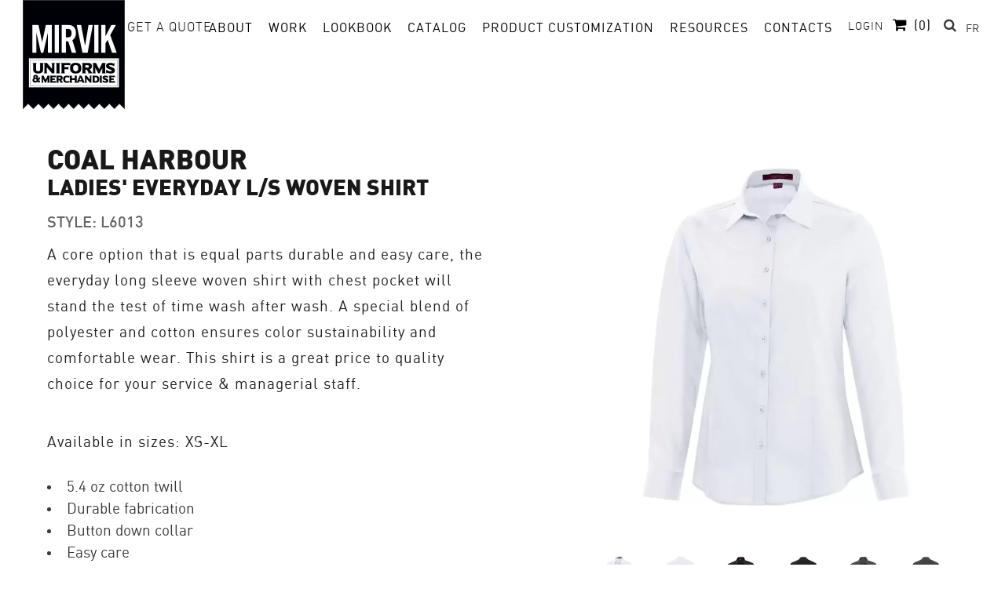

--- FILE ---
content_type: text/html; charset=utf-8
request_url: https://mirvik.com/products/coal-harbour-everyday-long-sleeve-ladies-woven-shirt
body_size: 34453
content:
<!doctype html>
<!--[if IE 9]> <html class="ie9 no-js" lang="en"> <![endif]-->
<!--[if (gt IE 9)|!(IE)]><!-->
<html class="no-js" lang="en"> <!--<![endif]-->
<head>
  <script type="application/vnd.locksmith+json" data-locksmith>{"version":"v254","locked":true,"initialized":true,"scope":"product","access_granted":true,"access_denied":false,"requires_customer":false,"manual_lock":false,"remote_lock":false,"has_timeout":false,"remote_rendered":null,"hide_resource":false,"hide_links_to_resource":false,"transparent":true,"locks":{"all":[90496],"opened":[90496]},"keys":[127299],"keys_signature":"cd11c53a8ae69d5c713e0256415f11d01e551e13de4e49ad70e4fd486b3cae32","state":{"template":"product","theme":150170206376,"product":"coal-harbour-everyday-long-sleeve-ladies-woven-shirt","collection":"live","page":null,"blog":null,"article":null,"app":null},"now":1769462139,"path":"\/collections\/live\/products\/coal-harbour-everyday-long-sleeve-ladies-woven-shirt","locale_root_url":"\/","canonical_url":"https:\/\/mirvik.com\/products\/coal-harbour-everyday-long-sleeve-ladies-woven-shirt","customer_id":null,"customer_id_signature":"998346e3ed38559b4a18bc9a678637482e26cf0d8c1c1aab4872616a8b6e5783","cart":null}</script><script data-locksmith>!function(){undefined;!function(){var s=window.Locksmith={},e=document.querySelector('script[type="application/vnd.locksmith+json"]'),n=e&&e.innerHTML;if(s.state={},s.util={},s.loading=!1,n)try{s.state=JSON.parse(n)}catch(d){}if(document.addEventListener&&document.querySelector){var o,i,a,t=[76,79,67,75,83,77,73,84,72,49,49],c=function(){i=t.slice(0)},l="style",r=function(e){e&&27!==e.keyCode&&"click"!==e.type||(document.removeEventListener("keydown",r),document.removeEventListener("click",r),o&&document.body.removeChild(o),o=null)};c(),document.addEventListener("keyup",function(e){if(e.keyCode===i[0]){if(clearTimeout(a),i.shift(),0<i.length)return void(a=setTimeout(c,1e3));c(),r(),(o=document.createElement("div"))[l].width="50%",o[l].maxWidth="1000px",o[l].height="85%",o[l].border="1px rgba(0, 0, 0, 0.2) solid",o[l].background="rgba(255, 255, 255, 0.99)",o[l].borderRadius="4px",o[l].position="fixed",o[l].top="50%",o[l].left="50%",o[l].transform="translateY(-50%) translateX(-50%)",o[l].boxShadow="0 2px 5px rgba(0, 0, 0, 0.3), 0 0 100vh 100vw rgba(0, 0, 0, 0.5)",o[l].zIndex="2147483645";var t=document.createElement("textarea");t.value=JSON.stringify(JSON.parse(n),null,2),t[l].border="none",t[l].display="block",t[l].boxSizing="border-box",t[l].width="100%",t[l].height="100%",t[l].background="transparent",t[l].padding="22px",t[l].fontFamily="monospace",t[l].fontSize="14px",t[l].color="#333",t[l].resize="none",t[l].outline="none",t.readOnly=!0,o.appendChild(t),document.body.appendChild(o),t.addEventListener("click",function(e){e.stopImmediatePropagation()}),t.select(),document.addEventListener("keydown",r),document.addEventListener("click",r)}})}s.isEmbedded=-1!==window.location.search.indexOf("_ab=0&_fd=0&_sc=1"),s.path=s.state.path||window.location.pathname,s.basePath=s.state.locale_root_url.concat("/apps/locksmith").replace(/^\/\//,"/"),s.reloading=!1,s.util.console=window.console||{log:function(){},error:function(){}},s.util.makeUrl=function(e,t){var n,o=s.basePath+e,i=[],a=s.cache();for(n in a)i.push(n+"="+encodeURIComponent(a[n]));for(n in t)i.push(n+"="+encodeURIComponent(t[n]));return s.state.customer_id&&(i.push("customer_id="+encodeURIComponent(s.state.customer_id)),i.push("customer_id_signature="+encodeURIComponent(s.state.customer_id_signature))),o+=(-1===o.indexOf("?")?"?":"&")+i.join("&")},s._initializeCallbacks=[],s.on=function(e,t){if("initialize"!==e)throw'Locksmith.on() currently only supports the "initialize" event';s._initializeCallbacks.push(t)},s.initializeSession=function(e){if(!s.isEmbedded){var t=!1,n=!0,o=!0;(e=e||{}).silent&&(o=n=!(t=!0)),s.ping({silent:t,spinner:n,reload:o,callback:function(){s._initializeCallbacks.forEach(function(e){e()})}})}},s.cache=function(e){var t={};try{var n=function i(e){return(document.cookie.match("(^|; )"+e+"=([^;]*)")||0)[2]};t=JSON.parse(decodeURIComponent(n("locksmith-params")||"{}"))}catch(d){}if(e){for(var o in e)t[o]=e[o];document.cookie="locksmith-params=; expires=Thu, 01 Jan 1970 00:00:00 GMT; path=/",document.cookie="locksmith-params="+encodeURIComponent(JSON.stringify(t))+"; path=/"}return t},s.cache.cart=s.state.cart,s.cache.cartLastSaved=null,s.params=s.cache(),s.util.reload=function(){s.reloading=!0;try{window.location.href=window.location.href.replace(/#.*/,"")}catch(d){s.util.console.error("Preferred reload method failed",d),window.location.reload()}},s.cache.saveCart=function(e){if(!s.cache.cart||s.cache.cart===s.cache.cartLastSaved)return e?e():null;var t=s.cache.cartLastSaved;s.cache.cartLastSaved=s.cache.cart,fetch("/cart/update.js",{method:"POST",headers:{"Content-Type":"application/json",Accept:"application/json"},body:JSON.stringify({attributes:{locksmith:s.cache.cart}})}).then(function(e){if(!e.ok)throw new Error("Cart update failed: "+e.status);return e.json()}).then(function(){e&&e()})["catch"](function(e){if(s.cache.cartLastSaved=t,!s.reloading)throw e})},s.util.spinnerHTML='<style>body{background:#FFF}@keyframes spin{from{transform:rotate(0deg)}to{transform:rotate(360deg)}}#loading{display:flex;width:100%;height:50vh;color:#777;align-items:center;justify-content:center}#loading .spinner{display:block;animation:spin 600ms linear infinite;position:relative;width:50px;height:50px}#loading .spinner-ring{stroke:currentColor;stroke-dasharray:100%;stroke-width:2px;stroke-linecap:round;fill:none}</style><div id="loading"><div class="spinner"><svg width="100%" height="100%"><svg preserveAspectRatio="xMinYMin"><circle class="spinner-ring" cx="50%" cy="50%" r="45%"></circle></svg></svg></div></div>',s.util.clobberBody=function(e){document.body.innerHTML=e},s.util.clobberDocument=function(e){e.responseText&&(e=e.responseText),document.documentElement&&document.removeChild(document.documentElement);var t=document.open("text/html","replace");t.writeln(e),t.close(),setTimeout(function(){var e=t.querySelector("[autofocus]");e&&e.focus()},100)},s.util.serializeForm=function(e){if(e&&"FORM"===e.nodeName){var t,n,o={};for(t=e.elements.length-1;0<=t;t-=1)if(""!==e.elements[t].name)switch(e.elements[t].nodeName){case"INPUT":switch(e.elements[t].type){default:case"text":case"hidden":case"password":case"button":case"reset":case"submit":o[e.elements[t].name]=e.elements[t].value;break;case"checkbox":case"radio":e.elements[t].checked&&(o[e.elements[t].name]=e.elements[t].value);break;case"file":}break;case"TEXTAREA":o[e.elements[t].name]=e.elements[t].value;break;case"SELECT":switch(e.elements[t].type){case"select-one":o[e.elements[t].name]=e.elements[t].value;break;case"select-multiple":for(n=e.elements[t].options.length-1;0<=n;n-=1)e.elements[t].options[n].selected&&(o[e.elements[t].name]=e.elements[t].options[n].value)}break;case"BUTTON":switch(e.elements[t].type){case"reset":case"submit":case"button":o[e.elements[t].name]=e.elements[t].value}}return o}},s.util.on=function(e,a,s,t){t=t||document;var c="locksmith-"+e+a,n=function(e){var t=e.target,n=e.target.parentElement,o=t&&t.className&&(t.className.baseVal||t.className)||"",i=n&&n.className&&(n.className.baseVal||n.className)||"";("string"==typeof o&&-1!==o.split(/\s+/).indexOf(a)||"string"==typeof i&&-1!==i.split(/\s+/).indexOf(a))&&!e[c]&&(e[c]=!0,s(e))};t.attachEvent?t.attachEvent(e,n):t.addEventListener(e,n,!1)},s.util.enableActions=function(e){s.util.on("click","locksmith-action",function(e){e.preventDefault();var t=e.target;t.dataset.confirmWith&&!confirm(t.dataset.confirmWith)||(t.disabled=!0,t.innerText=t.dataset.disableWith,s.post("/action",t.dataset.locksmithParams,{spinner:!1,type:"text",success:function(e){(e=JSON.parse(e.responseText)).message&&alert(e.message),s.util.reload()}}))},e)},s.util.inject=function(e,t){var n=["data","locksmith","append"];if(-1!==t.indexOf(n.join("-"))){var o=document.createElement("div");o.innerHTML=t,e.appendChild(o)}else e.innerHTML=t;var i,a,s=e.querySelectorAll("script");for(a=0;a<s.length;++a){i=s[a];var c=document.createElement("script");if(i.type&&(c.type=i.type),i.src)c.src=i.src;else{var l=document.createTextNode(i.innerHTML);c.appendChild(l)}e.appendChild(c)}var r=e.querySelector("[autofocus]");r&&r.focus()},s.post=function(e,t,n){!1!==(n=n||{}).spinner&&s.util.clobberBody(s.util.spinnerHTML);var o={};n.container===document?(o.layout=1,n.success=function(e){s.util.clobberDocument(e)}):n.container&&(o.layout=0,n.success=function(e){var t=document.getElementById(n.container);s.util.inject(t,e),t.id===t.firstChild.id&&t.parentElement.replaceChild(t.firstChild,t)}),n.form_type&&(t.form_type=n.form_type),n.include_layout_classes!==undefined&&(t.include_layout_classes=n.include_layout_classes),n.lock_id!==undefined&&(t.lock_id=n.lock_id),s.loading=!0;var i=s.util.makeUrl(e,o),a="json"===n.type||"text"===n.type;fetch(i,{method:"POST",headers:{"Content-Type":"application/json",Accept:a?"application/json":"text/html"},body:JSON.stringify(t)}).then(function(e){if(!e.ok)throw new Error("Request failed: "+e.status);return e.text()}).then(function(e){var t=n.success||s.util.clobberDocument;t(a?{responseText:e}:e)})["catch"](function(e){if(!s.reloading)if("dashboard.weglot.com"!==window.location.host){if(!n.silent)throw alert("Something went wrong! Please refresh and try again."),e;console.error(e)}else console.error(e)})["finally"](function(){s.loading=!1})},s.postResource=function(e,t){e.path=s.path,e.search=window.location.search,e.state=s.state,e.passcode&&(e.passcode=e.passcode.trim()),e.email&&(e.email=e.email.trim()),e.state.cart=s.cache.cart,e.locksmith_json=s.jsonTag,e.locksmith_json_signature=s.jsonTagSignature,s.post("/resource",e,t)},s.ping=function(e){if(!s.isEmbedded){e=e||{};s.post("/ping",{path:s.path,search:window.location.search,state:s.state},{spinner:!!e.spinner,silent:"undefined"==typeof e.silent||e.silent,type:"text",success:function(e){e&&e.responseText?(e=JSON.parse(e.responseText)).messages&&0<e.messages.length&&s.showMessages(e.messages):console.error("[Locksmith] Invalid result in ping callback:",e)}})}},s.timeoutMonitor=function(){var e=s.cache.cart;s.ping({callback:function(){e!==s.cache.cart||setTimeout(function(){s.timeoutMonitor()},6e4)}})},s.showMessages=function(e){var t=document.createElement("div");t.style.position="fixed",t.style.left=0,t.style.right=0,t.style.bottom="-50px",t.style.opacity=0,t.style.background="#191919",t.style.color="#ddd",t.style.transition="bottom 0.2s, opacity 0.2s",t.style.zIndex=999999,t.innerHTML="        <style>          .locksmith-ab .locksmith-b { display: none; }          .locksmith-ab.toggled .locksmith-b { display: flex; }          .locksmith-ab.toggled .locksmith-a { display: none; }          .locksmith-flex { display: flex; flex-wrap: wrap; justify-content: space-between; align-items: center; padding: 10px 20px; }          .locksmith-message + .locksmith-message { border-top: 1px #555 solid; }          .locksmith-message a { color: inherit; font-weight: bold; }          .locksmith-message a:hover { color: inherit; opacity: 0.8; }          a.locksmith-ab-toggle { font-weight: inherit; text-decoration: underline; }          .locksmith-text { flex-grow: 1; }          .locksmith-cta { flex-grow: 0; text-align: right; }          .locksmith-cta button { transform: scale(0.8); transform-origin: left; }          .locksmith-cta > * { display: block; }          .locksmith-cta > * + * { margin-top: 10px; }          .locksmith-message a.locksmith-close { flex-grow: 0; text-decoration: none; margin-left: 15px; font-size: 30px; font-family: monospace; display: block; padding: 2px 10px; }                    @media screen and (max-width: 600px) {            .locksmith-wide-only { display: none !important; }            .locksmith-flex { padding: 0 15px; }            .locksmith-flex > * { margin-top: 5px; margin-bottom: 5px; }            .locksmith-cta { text-align: left; }          }                    @media screen and (min-width: 601px) {            .locksmith-narrow-only { display: none !important; }          }        </style>      "+e.map(function(e){return'<div class="locksmith-message">'+e+"</div>"}).join(""),document.body.appendChild(t),document.body.style.position="relative",document.body.parentElement.style.paddingBottom=t.offsetHeight+"px",setTimeout(function(){t.style.bottom=0,t.style.opacity=1},50),s.util.on("click","locksmith-ab-toggle",function(e){e.preventDefault();for(var t=e.target.parentElement;-1===t.className.split(" ").indexOf("locksmith-ab");)t=t.parentElement;-1!==t.className.split(" ").indexOf("toggled")?t.className=t.className.replace("toggled",""):t.className=t.className+" toggled"}),s.util.enableActions(t)}}()}();</script>
      <script data-locksmith>Locksmith.cache.cart=null</script>

  <script data-locksmith>Locksmith.jsonTag="{\"version\":\"v254\",\"locked\":true,\"initialized\":true,\"scope\":\"product\",\"access_granted\":true,\"access_denied\":false,\"requires_customer\":false,\"manual_lock\":false,\"remote_lock\":false,\"has_timeout\":false,\"remote_rendered\":null,\"hide_resource\":false,\"hide_links_to_resource\":false,\"transparent\":true,\"locks\":{\"all\":[90496],\"opened\":[90496]},\"keys\":[127299],\"keys_signature\":\"cd11c53a8ae69d5c713e0256415f11d01e551e13de4e49ad70e4fd486b3cae32\",\"state\":{\"template\":\"product\",\"theme\":150170206376,\"product\":\"coal-harbour-everyday-long-sleeve-ladies-woven-shirt\",\"collection\":\"live\",\"page\":null,\"blog\":null,\"article\":null,\"app\":null},\"now\":1769462139,\"path\":\"\\\/collections\\\/live\\\/products\\\/coal-harbour-everyday-long-sleeve-ladies-woven-shirt\",\"locale_root_url\":\"\\\/\",\"canonical_url\":\"https:\\\/\\\/mirvik.com\\\/products\\\/coal-harbour-everyday-long-sleeve-ladies-woven-shirt\",\"customer_id\":null,\"customer_id_signature\":\"998346e3ed38559b4a18bc9a678637482e26cf0d8c1c1aab4872616a8b6e5783\",\"cart\":null}";Locksmith.jsonTagSignature="584d7013fbe31bc21ee0eeda4e790de2529e4845e78bd29ad6f11c8247fdddd5"</script>
  <meta charset="utf-8">
  

 <!-- default to true --><!-- Contain template--><!-- setting name: pluginseo_pageTitleTruncateEnableForProducts-->
    <!-- setting value: true --><!-- pageTitleTemplate: %% product.title %%%% product.selected_variant.title || prepend_not_empty: ' ' %% | Mirvik -->
  <!-- pageTitleToParse": Ladies&#39; Everyday L/S Woven Shirt -->
  <!-- pageTitleTruncateApplicable: true -->

  <!-- pluginseo_pageTitleTemplateApplyToAll: true -->
  <!-- pageTitleTruncateApplicable: true --><!-- Custom page title: Yes --><title>Ladies' Everyday L/S Woven Shirt | Mirvik | Mirvik Uniforms &amp; Merch</title> <!-- default to true --><!-- Contain template--><!-- setting name: pluginseo_metaDescriptionTruncateEnableForProducts-->
    <!-- setting value: true --><!-- metaDescriptionTemplate: %% product.description || strip_newlines || replace: '.,', ',' || strip_html || escape %% -->
  <!-- metaDescriptionToParse": A core option that is equal parts durable and easy care, the everyday long sleeve woven shirt with chest pocket will stand the test of time wash after wash. A special blend of polyester and cotton ensures color sustainability and comfortable wear. This shirt is a great price to quality choice for your service &amp;amp; man -->
  <!-- metaDescriptionTruncateApplicable: true -->

  <!-- pluginseo_metaDescriptionTemplateApplyToAll: true -->
  <!-- metaDescriptionTruncateApplicable: true --><!-- Yes --><meta name="description" content="A core option that is equal parts durable and easy care, the everyday long sleeve woven shirt with chest pocket will stand the test of time wash after wash. A special ble" />
<script data-desc="seo-breadcrumb-list" type="application/ld+json">
{
  "@context": "http://schema.org",
  "@type": "BreadcrumbList",
  "itemListElement": [{
            "@type": "ListItem",
            "position": 1,
            "item": {
              "@id": "https://mirvik.com/collections/live",
              "name": "Full Catalog"
            }
          },{
            "@type": "ListItem",
            "position": 2,
            "item": {
              "@id": "https://mirvik.com/products/coal-harbour-everyday-long-sleeve-ladies-woven-shirt",
              "name": "Ladies&#39; Everyday L/S Woven Shirt"
            }
          }]
}
</script><script data-desc="seo-organization" type="application/ld+json">
  {
    "@context": "http://schema.org",
    "@type": "Organization",
    "@id": "https://mirvik.com#organization",
    "name": "Mirvik Uniforms &amp; Merch",
    "url": "https://mirvik.com","logo": {
        "type": "ImageObject",
        "url": "https://mirvik.com/cdn/shop/t/11/assets/pluginseo_structuredDataLogo_small.png?v=35291370578226293201765442622"
      },
      "image": "https://mirvik.com/cdn/shop/t/11/assets/pluginseo_structuredDataLogo_small.png?v=35291370578226293201765442622","sameAs": ["https://www.facebook.com/MIRVIKGROUP/","https://www.instagram.com/mirvikgroup/","https://www.linkedin.com/company/mirvik-group-uniforms-merch/"]
  }
</script><script data-desc="seo-product" type="application/ld+json">
      {
        "@context": "http://schema.org/",
        "@type": "Product",
        "@id": "https://mirvik.com/products/coal-harbour-everyday-long-sleeve-ladies-woven-shirt#product",
        "name": "Ladies&#39; Everyday L/S Woven Shirt",
        "image": "https://mirvik.com/cdn/shop/products/L6013-COALHARBOUR_EVERYDAYLONGSLEEVEWOVENLADIES_SHIRT-TRUEWHITE_450x450.png?v=1682018636",
        "description": "A core option that is equal parts durable and easy care, the everyday long sleeve woven shirt with chest pocket will stand the test of time wash after wash. A special blend of polyester and cotton ensures color sustainability and comfortable wear. This shirt is a great price to quality choice for your service &amp;amp;amp; man",
        "mpn": "426383015975","sku": "L6013",
"weight": {
              "@type": "QuantitativeValue",
              "value": 340,
              "unitCode": "GRM"
            },"offers": {
            "@type": "Offer",
            "url": "https://mirvik.com/products/coal-harbour-everyday-long-sleeve-ladies-woven-shirt",
            "priceCurrency": "CAD",
            "price": "29.95",
            "availability": "InStock",
            "seller": {
              "@type": "Organization",
              "@id": "https://mirvik.com#organization"
            }
          }}
    </script><script data-desc="seo-website" type="application/ld+json">
  {
    "@context": "http://schema.org",
    "@type": "WebSite",
    "name": "Mirvik Uniforms &amp; Merch",
    "url": "https://mirvik.com",
    "potentialAction": {
      "@type": "SearchAction",
      "target": "https://mirvik.com/search?q={search_term_string}",
      "query-input": "required name=search_term_string"
    }
  }
</script><script data-desc="seo-local-business" type="application/ld+json">
    {
      "@context": "http://schema.org",
      "@type": "LocalBusiness",
      "image": "//mirvik.com/cdn/shop/t/11/assets/pluginseo_structuredDataLogo_small.png?v=35291370578226293201765442622","name": "Mirvik Uniforms & Merch","url": "https://mirvik.com","telephone": "(514) 333-3099","email": "info@mirvik.com","address": {
        "@type": "PostalAddress","streetAddress": "845-A Rue Deslauriers","addressLocality": "Montreal","addressRegion": "Quebec","addressCountry": "CA","postalCode": "H4N 1X3"}
    }
  </script><meta name="pluginseo" content="Plug in SEO Plus" data-ptf="s-te_pr-ap" data-mdf="s-te_pr-tr" />

  <meta http-equiv="X-UA-Compatible" content="IE=edge,chrome=1">
  <meta name="viewport" content="width=device-width,initial-scale=1">
  <meta name="google-site-verification" content="wb2kkdIebdrQXQnNcHYQDhEQ6W4QVtaLNMYvBd4K-1M" />
  <meta name="theme-color" content="#7796a8">
  
  <link rel="canonical" href="https://mirvik.com/products/coal-harbour-everyday-long-sleeve-ladies-woven-shirt">

  
    <link rel="shortcut icon" href="//mirvik.com/cdn/shop/files/Favicon2_32x32.jpg?v=1613159691" type="image/png">
  


  

  
<!-- /snippets/social-meta-tags.liquid -->




<meta property="og:site_name" content="Mirvik Uniforms &amp; Merch">
<meta property="og:url" content="https://mirvik.com/products/coal-harbour-everyday-long-sleeve-ladies-woven-shirt">
<meta name="facebook-domain-verification" content="1v6aethe0lrtnr8gyam880d4s8ji1k" />







<meta name="twitter:card" content="summary_large_image">



  <!-- Css -->
  <link href="//mirvik.com/cdn/shop/t/11/assets/theme.scss.css?v=142515058933899157651765442780" rel="stylesheet" type="text/css" media="all" />
  <link href="//mirvik.com/cdn/shop/t/11/assets/bootstrap.min.css?v=10708207115888803481765442620" rel="stylesheet" type="text/css" media="all" />
  <link href="//mirvik.com/cdn/shop/t/11/assets/font.css?v=111095790881146048471765442621" rel="stylesheet" type="text/css" media="all" />
  <link href="//mirvik.com/cdn/shop/t/11/assets/icons.css?v=2466479319745117771765442621" rel="stylesheet" type="text/css" media="all" />
  <link href="//mirvik.com/cdn/shop/t/11/assets/magnific-popup.css?v=87410134476281350711765442621" rel="stylesheet" type="text/css" media="all" />
  <link href="//mirvik.com/cdn/shop/t/11/assets/slick.css?v=72376615944862524581765442622" rel="stylesheet" type="text/css" media="all" />
  <link href="https://maxcdn.bootstrapcdn.com/font-awesome/4.7.0/css/font-awesome.min.css" rel="stylesheet" type="text/css" media="all" />
  <link href="//mirvik.com/cdn/shop/t/11/assets/style.css?v=167430740159390275461768942384" rel="stylesheet" type="text/css" media="all" />
  

  <link href="//fonts.googleapis.com/css?family=Work+Sans:400,700" rel="stylesheet" type="text/css" media="all" />


  

    <link href="//fonts.googleapis.com/css?family=Work+Sans:600" rel="stylesheet" type="text/css" media="all" />
  



  <script src="//mirvik.com/cdn/shop/t/11/assets/jquery.min.js?v=78306682295055886501765442621" type="text/javascript"></script>
  <script src="//mirvik.com/cdn/shopifycloud/storefront/assets/themes_support/option_selection-b017cd28.js" type="text/javascript"></script>
  <script src="//mirvik.com/cdn/shopifycloud/storefront/assets/themes_support/api.jquery-7ab1a3a4.js" type="text/javascript"></script>
  <link href="//mirvik.com/cdn/shop/t/11/assets/flexslider.css?v=105634363755642220301765442621" rel="stylesheet" type="text/css" media="all" />
  <script src="//mirvik.com/cdn/shop/t/11/assets/jquery.flexslider.js?v=123793033804719356321765442621" type="text/javascript"></script>
  <link href="//mirvik.com/cdn/shop/t/11/assets/home-flexslider.css?v=54372094563349366941765442621" rel="stylesheet" type="text/css" media="all" />
  <link href="//mirvik.com/cdn/shop/t/11/assets/success-stories.css?v=151034081770843241031765442622" rel="stylesheet" type="text/css" media="all" />
  <link href="//mirvik.com/cdn/shop/t/11/assets/industry-specific.css?v=4386642648737784721765442621" rel="stylesheet" type="text/css" media="all" />
  <link href="//mirvik.com/cdn/shop/t/11/assets/client-specific.css?v=19655878685231212061765442620" rel="stylesheet" type="text/css" media="all" />
  <link href="//mirvik.com/cdn/shop/t/11/assets/resources.css?v=72199251901358867681765442622" rel="stylesheet" type="text/css" media="all" />
  <link href="//mirvik.com/cdn/shop/t/11/assets/montreal.css?v=172633967350744058211765442621" rel="stylesheet" type="text/css" media="all" />
  <link href="//mirvik.com/cdn/shop/t/11/assets/resources-fleece.css?v=109146903782131581641765442622" rel="stylesheet" type="text/css" media="all" />
  <link href="//mirvik.com/cdn/shop/t/11/assets/resources-drinkware.css?v=177354177627708740031765442622" rel="stylesheet" type="text/css" media="all" />
  <link href="//mirvik.com/cdn/shop/t/11/assets/resources-headwear.css?v=172121043127902233191765442622" rel="stylesheet" type="text/css" media="all" />
  <link href="//mirvik.com/cdn/shop/t/11/assets/resources-bottoms.css?v=133328011423950214591765442622" rel="stylesheet" type="text/css" media="all" />
  <link href="//mirvik.com/cdn/shop/t/11/assets/resources-polos.css?v=25409298110482015971765442622" rel="stylesheet" type="text/css" media="all" />
  <link href="//mirvik.com/cdn/shop/t/11/assets/resources-tote-bags.css?v=68715044279331477371765442622" rel="stylesheet" type="text/css" media="all" />
  <link href="//mirvik.com/cdn/shop/t/11/assets/resources-care-content.css?v=140533803337241691471765442622" rel="stylesheet" type="text/css" media="all" />
  <link href="//mirvik.com/cdn/shop/t/11/assets/resources-workwear.css?v=90756340508139576981765442622" rel="stylesheet" type="text/css" media="all" />
  <link href="//mirvik.com/cdn/shop/t/11/assets/toronto.css?v=44211943516898685851765442622" rel="stylesheet" type="text/css" media="all" />


  <script src="//mirvik.com/cdn/shop/t/11/assets/jquery-ui.min.js?v=84012615533310739431765442621" type="text/javascript"></script>

  <script>
    var theme = {
      strings: {
        addToCart: "Add to cart",
        soldOut: "Sold out",
        unavailable: "Unavailable",
        showMore: "Show More",
        showLess: "Show Less",
        addressError: "Error looking up that address",
        addressNoResults: "No results for that address",
        addressQueryLimit: "You have exceeded the Google API usage limit. Consider upgrading to a \u003ca href=\"https:\/\/developers.google.com\/maps\/premium\/usage-limits\"\u003ePremium Plan\u003c\/a\u003e.",
        authError: "There was a problem authenticating your Google Maps account."
      },
      moneyFormat: "${{amount}}"
    }

    document.documentElement.className = document.documentElement.className.replace('no-js', 'js');
  </script>
     <!-- Global site tag (gtag.js) - Google Analytics -->
    <script async src="https://www.googletagmanager.com/gtag/js?id=G-WNHWN5Y7V6"></script>
    <script>
      window.dataLayer = window.dataLayer || [];
      function gtag(){dataLayer.push(arguments);}
      gtag('js', new Date());
      gtag('config', 'G-WNHWN5Y7V6');
    </script>

   <!-- Global site tag (gtag.js) - Google Analytics -->
    <script async src="https://www.googletagmanager.com/gtag/js?id=G-WNHWN5Y7V6"></script>
    <script>
      window.dataLayer = window.dataLayer || [];
      function gtag(){dataLayer.push(arguments);}
      gtag('js', new Date());
      gtag('config', 'G-WNHWN5Y7V6');
    </script>
  <!--[if (lte IE 9) ]><script src="//mirvik.com/cdn/shop/t/11/assets/match-media.min.js?v=22265819453975888031765442621" type="text/javascript"></script><![endif]-->

  

  <!--[if (gt IE 9)|!(IE)]><!--><script src="//mirvik.com/cdn/shop/t/11/assets/lazysizes.js?v=68441465964607740661765442621" async="async"></script><!--<![endif]-->
  <!--[if lte IE 9]><script src="//mirvik.com/cdn/shop/t/11/assets/lazysizes.min.js?v=23074"></script><![endif]-->

  
  <!--[if (gt IE 9)|!(IE)]><!--><script src="//mirvik.com/cdn/shop/t/11/assets/vendor-2.js?v=33113448163766096391765442622" defer="defer"></script><!--<![endif]-->
  <!--[if lte IE 9]><script src="//mirvik.com/cdn/shop/t/11/assets/vendor-2.js?v=33113448163766096391765442622"></script><![endif]-->

  <!--[if (gt IE 9)|!(IE)]><!--><script src="//mirvik.com/cdn/shop/t/11/assets/theme.js?v=183330323817343037491765442622" defer="defer"></script><!--<![endif]-->
  <!--[if lte IE 9]><script src="//mirvik.com/cdn/shop/t/11/assets/theme.js?v=183330323817343037491765442622"></script><![endif]-->
  

  <script>window.performance && window.performance.mark && window.performance.mark('shopify.content_for_header.start');</script><meta name="google-site-verification" content="RcI1G2c5F_Xm0SwrjmSk2isZZk32ReBQ8Onb5gXSsSg">
<meta id="shopify-digital-wallet" name="shopify-digital-wallet" content="/25286790/digital_wallets/dialog">
<link rel="alternate" hreflang="x-default" href="https://mirvik.com/products/coal-harbour-everyday-long-sleeve-ladies-woven-shirt">
<link rel="alternate" hreflang="en" href="https://mirvik.com/products/coal-harbour-everyday-long-sleeve-ladies-woven-shirt">
<link rel="alternate" hreflang="fr" href="https://mirvik.com/fr/products/coal-harbour-everyday-long-sleeve-ladies-woven-shirt">
<link rel="alternate" type="application/json+oembed" href="https://mirvik.com/products/coal-harbour-everyday-long-sleeve-ladies-woven-shirt.oembed">
<script async="async" src="/checkouts/internal/preloads.js?locale=en-CA"></script>
<script id="shopify-features" type="application/json">{"accessToken":"5c86642df997d212ccf6a1bb2cd4362b","betas":["rich-media-storefront-analytics"],"domain":"mirvik.com","predictiveSearch":true,"shopId":25286790,"locale":"en"}</script>
<script>var Shopify = Shopify || {};
Shopify.shop = "mirvik.myshopify.com";
Shopify.locale = "en";
Shopify.currency = {"active":"CAD","rate":"1.0"};
Shopify.country = "CA";
Shopify.theme = {"name":"copy-of-mirvik-mail-pop-up-without-langify-v1","id":150170206376,"schema_name":"Debut","schema_version":"1.9.0","theme_store_id":null,"role":"main"};
Shopify.theme.handle = "null";
Shopify.theme.style = {"id":null,"handle":null};
Shopify.cdnHost = "mirvik.com/cdn";
Shopify.routes = Shopify.routes || {};
Shopify.routes.root = "/";</script>
<script type="module">!function(o){(o.Shopify=o.Shopify||{}).modules=!0}(window);</script>
<script>!function(o){function n(){var o=[];function n(){o.push(Array.prototype.slice.apply(arguments))}return n.q=o,n}var t=o.Shopify=o.Shopify||{};t.loadFeatures=n(),t.autoloadFeatures=n()}(window);</script>
<script id="shop-js-analytics" type="application/json">{"pageType":"product"}</script>
<script defer="defer" async type="module" src="//mirvik.com/cdn/shopifycloud/shop-js/modules/v2/client.init-shop-cart-sync_BT-GjEfc.en.esm.js"></script>
<script defer="defer" async type="module" src="//mirvik.com/cdn/shopifycloud/shop-js/modules/v2/chunk.common_D58fp_Oc.esm.js"></script>
<script defer="defer" async type="module" src="//mirvik.com/cdn/shopifycloud/shop-js/modules/v2/chunk.modal_xMitdFEc.esm.js"></script>
<script type="module">
  await import("//mirvik.com/cdn/shopifycloud/shop-js/modules/v2/client.init-shop-cart-sync_BT-GjEfc.en.esm.js");
await import("//mirvik.com/cdn/shopifycloud/shop-js/modules/v2/chunk.common_D58fp_Oc.esm.js");
await import("//mirvik.com/cdn/shopifycloud/shop-js/modules/v2/chunk.modal_xMitdFEc.esm.js");

  window.Shopify.SignInWithShop?.initShopCartSync?.({"fedCMEnabled":true,"windoidEnabled":true});

</script>
<script id="__st">var __st={"a":25286790,"offset":-18000,"reqid":"49f157cf-f0e6-4270-aefa-3d849f0adb1b-1769462139","pageurl":"mirvik.com\/products\/coal-harbour-everyday-long-sleeve-ladies-woven-shirt","u":"87d14d2a16b2","p":"product","rtyp":"product","rid":426383015975};</script>
<script>window.ShopifyPaypalV4VisibilityTracking = true;</script>
<script id="captcha-bootstrap">!function(){'use strict';const t='contact',e='account',n='new_comment',o=[[t,t],['blogs',n],['comments',n],[t,'customer']],c=[[e,'customer_login'],[e,'guest_login'],[e,'recover_customer_password'],[e,'create_customer']],r=t=>t.map((([t,e])=>`form[action*='/${t}']:not([data-nocaptcha='true']) input[name='form_type'][value='${e}']`)).join(','),a=t=>()=>t?[...document.querySelectorAll(t)].map((t=>t.form)):[];function s(){const t=[...o],e=r(t);return a(e)}const i='password',u='form_key',d=['recaptcha-v3-token','g-recaptcha-response','h-captcha-response',i],f=()=>{try{return window.sessionStorage}catch{return}},m='__shopify_v',_=t=>t.elements[u];function p(t,e,n=!1){try{const o=window.sessionStorage,c=JSON.parse(o.getItem(e)),{data:r}=function(t){const{data:e,action:n}=t;return t[m]||n?{data:e,action:n}:{data:t,action:n}}(c);for(const[e,n]of Object.entries(r))t.elements[e]&&(t.elements[e].value=n);n&&o.removeItem(e)}catch(o){console.error('form repopulation failed',{error:o})}}const l='form_type',E='cptcha';function T(t){t.dataset[E]=!0}const w=window,h=w.document,L='Shopify',v='ce_forms',y='captcha';let A=!1;((t,e)=>{const n=(g='f06e6c50-85a8-45c8-87d0-21a2b65856fe',I='https://cdn.shopify.com/shopifycloud/storefront-forms-hcaptcha/ce_storefront_forms_captcha_hcaptcha.v1.5.2.iife.js',D={infoText:'Protected by hCaptcha',privacyText:'Privacy',termsText:'Terms'},(t,e,n)=>{const o=w[L][v],c=o.bindForm;if(c)return c(t,g,e,D).then(n);var r;o.q.push([[t,g,e,D],n]),r=I,A||(h.body.append(Object.assign(h.createElement('script'),{id:'captcha-provider',async:!0,src:r})),A=!0)});var g,I,D;w[L]=w[L]||{},w[L][v]=w[L][v]||{},w[L][v].q=[],w[L][y]=w[L][y]||{},w[L][y].protect=function(t,e){n(t,void 0,e),T(t)},Object.freeze(w[L][y]),function(t,e,n,w,h,L){const[v,y,A,g]=function(t,e,n){const i=e?o:[],u=t?c:[],d=[...i,...u],f=r(d),m=r(i),_=r(d.filter((([t,e])=>n.includes(e))));return[a(f),a(m),a(_),s()]}(w,h,L),I=t=>{const e=t.target;return e instanceof HTMLFormElement?e:e&&e.form},D=t=>v().includes(t);t.addEventListener('submit',(t=>{const e=I(t);if(!e)return;const n=D(e)&&!e.dataset.hcaptchaBound&&!e.dataset.recaptchaBound,o=_(e),c=g().includes(e)&&(!o||!o.value);(n||c)&&t.preventDefault(),c&&!n&&(function(t){try{if(!f())return;!function(t){const e=f();if(!e)return;const n=_(t);if(!n)return;const o=n.value;o&&e.removeItem(o)}(t);const e=Array.from(Array(32),(()=>Math.random().toString(36)[2])).join('');!function(t,e){_(t)||t.append(Object.assign(document.createElement('input'),{type:'hidden',name:u})),t.elements[u].value=e}(t,e),function(t,e){const n=f();if(!n)return;const o=[...t.querySelectorAll(`input[type='${i}']`)].map((({name:t})=>t)),c=[...d,...o],r={};for(const[a,s]of new FormData(t).entries())c.includes(a)||(r[a]=s);n.setItem(e,JSON.stringify({[m]:1,action:t.action,data:r}))}(t,e)}catch(e){console.error('failed to persist form',e)}}(e),e.submit())}));const S=(t,e)=>{t&&!t.dataset[E]&&(n(t,e.some((e=>e===t))),T(t))};for(const o of['focusin','change'])t.addEventListener(o,(t=>{const e=I(t);D(e)&&S(e,y())}));const B=e.get('form_key'),M=e.get(l),P=B&&M;t.addEventListener('DOMContentLoaded',(()=>{const t=y();if(P)for(const e of t)e.elements[l].value===M&&p(e,B);[...new Set([...A(),...v().filter((t=>'true'===t.dataset.shopifyCaptcha))])].forEach((e=>S(e,t)))}))}(h,new URLSearchParams(w.location.search),n,t,e,['guest_login'])})(!0,!0)}();</script>
<script integrity="sha256-4kQ18oKyAcykRKYeNunJcIwy7WH5gtpwJnB7kiuLZ1E=" data-source-attribution="shopify.loadfeatures" defer="defer" src="//mirvik.com/cdn/shopifycloud/storefront/assets/storefront/load_feature-a0a9edcb.js" crossorigin="anonymous"></script>
<script data-source-attribution="shopify.dynamic_checkout.dynamic.init">var Shopify=Shopify||{};Shopify.PaymentButton=Shopify.PaymentButton||{isStorefrontPortableWallets:!0,init:function(){window.Shopify.PaymentButton.init=function(){};var t=document.createElement("script");t.src="https://mirvik.com/cdn/shopifycloud/portable-wallets/latest/portable-wallets.en.js",t.type="module",document.head.appendChild(t)}};
</script>
<script data-source-attribution="shopify.dynamic_checkout.buyer_consent">
  function portableWalletsHideBuyerConsent(e){var t=document.getElementById("shopify-buyer-consent"),n=document.getElementById("shopify-subscription-policy-button");t&&n&&(t.classList.add("hidden"),t.setAttribute("aria-hidden","true"),n.removeEventListener("click",e))}function portableWalletsShowBuyerConsent(e){var t=document.getElementById("shopify-buyer-consent"),n=document.getElementById("shopify-subscription-policy-button");t&&n&&(t.classList.remove("hidden"),t.removeAttribute("aria-hidden"),n.addEventListener("click",e))}window.Shopify?.PaymentButton&&(window.Shopify.PaymentButton.hideBuyerConsent=portableWalletsHideBuyerConsent,window.Shopify.PaymentButton.showBuyerConsent=portableWalletsShowBuyerConsent);
</script>
<script data-source-attribution="shopify.dynamic_checkout.cart.bootstrap">document.addEventListener("DOMContentLoaded",(function(){function t(){return document.querySelector("shopify-accelerated-checkout-cart, shopify-accelerated-checkout")}if(t())Shopify.PaymentButton.init();else{new MutationObserver((function(e,n){t()&&(Shopify.PaymentButton.init(),n.disconnect())})).observe(document.body,{childList:!0,subtree:!0})}}));
</script>

<script>window.performance && window.performance.mark && window.performance.mark('shopify.content_for_header.end');</script>

  <script src="https://cdn.jsdelivr.net/jquery.cookie/1.3.1/jquery.cookie.js" type="text/javascript"></script>

<!-- BEGIN app block: shopify://apps/langify/blocks/langify/b50c2edb-8c63-4e36-9e7c-a7fdd62ddb8f --><!-- BEGIN app snippet: ly-switcher-factory -->




<style>
  .ly-switcher-wrapper.ly-hide, .ly-recommendation.ly-hide, .ly-recommendation .ly-submit-btn {
    display: none !important;
  }

  #ly-switcher-factory-template {
    display: none;
  }.ly-languages-switcher ul > li[key="en"] {
        order: 1 !important;
      }
      .ly-popup-modal .ly-popup-modal-content ul > li[key="en"],
      .ly-languages-switcher.ly-links a[data-language-code="en"] {
        order: 1 !important;
      }.ly-languages-switcher ul > li[key="fr"] {
        order: 2 !important;
      }
      .ly-popup-modal .ly-popup-modal-content ul > li[key="fr"],
      .ly-languages-switcher.ly-links a[data-language-code="fr"] {
        order: 2 !important;
      }
      .ly-breakpoint-1 { display: none; }
      @media (min-width:0px) and (max-width: 767px ) {
        .ly-breakpoint-1 { display: flex; }

        .ly-recommendation .ly-banner-content, 
        .ly-recommendation .ly-popup-modal-content {
          font-size: 14px !important;
          color: #000 !important;
          background: #fff !important;
          border-radius: 0px !important;
          border-width: 0px !important;
          border-color: #000 !important;
        }
        .ly-recommendation-form button[type="submit"] {
          font-size: 14px !important;
          color: #fff !important;
          background: #999 !important;
        }
      }
      .ly-breakpoint-2 { display: none; }
      @media (min-width:768px) and (max-width: 991px ) {
        .ly-breakpoint-2 { display: flex; }

        .ly-recommendation .ly-banner-content, 
        .ly-recommendation .ly-popup-modal-content {
          font-size: 14px !important;
          color: #000 !important;
          background: #fff !important;
          border-radius: 0px !important;
          border-width: 0px !important;
          border-color: #000 !important;
        }
        .ly-recommendation-form button[type="submit"] {
          font-size: 14px !important;
          color: #fff !important;
          background: #999 !important;
        }
      }
      .ly-breakpoint-3 { display: none; }
      @media (min-width:992px)  {
        .ly-breakpoint-3 { display: flex; }

        .ly-recommendation .ly-banner-content, 
        .ly-recommendation .ly-popup-modal-content {
          font-size: 14px !important;
          color: #000 !important;
          background: #fff !important;
          border-radius: 0px !important;
          border-width: 0px !important;
          border-color: #000 !important;
        }
        .ly-recommendation-form button[type="submit"] {
          font-size: 14px !important;
          color: #fff !important;
          background: #999 !important;
        }
      }


  
    @media screen and (min-width: 992px) {
  .ly-languages-switcher-link.current_lang {
  display: none !important;
}
  }
  
</style>


<template id="ly-switcher-factory-template">
<div data-breakpoint="0" class="ly-switcher-wrapper ly-breakpoint-1 custom ly-custom ly-is-transparent ly-hide" style="font-size: 30px; "><div tabindex="0" role="menu" aria-haspopup="true" aria-label="Selected language: English" data-breakpoint="0" class="ly-languages-switcher ly-links  ly-bright-theme" style="color: #333232;"><a role="menuitem" href="#"

                data-language-code="en" data-ly-locked="true" class="ly-languages-switcher-link" style="color: #333232;  margin: 0px 0px;  padding: 0px 0px;  border-style: solid; border-width: 0px; border-radius: 0px; border-color: #000;"
                rel="nofollow"><span class="ly-inner-text">EN</span></a><a role="menuitem" href="#"

                data-language-code="fr" data-ly-locked="true" class="ly-languages-switcher-link" style="color: #333232;  margin: 0px 0px;  padding: 0px 0px;  border-style: solid; border-width: 0px; border-radius: 0px; border-color: #000;"
                rel="nofollow"><span class="ly-inner-text">FR</span></a></div></div>

<div data-breakpoint="768" class="ly-switcher-wrapper ly-breakpoint-2 absolute top_right ly-hide" style="font-size: 14px; margin: 0px 0px; "><div tabindex="0" role="menu" aria-haspopup="true" aria-label="Selected language: English" data-breakpoint="768" class="ly-languages-switcher ly-links  ly-bright-theme" style="color: #000;"><a role="menuitem" href="#"

                data-language-code="en" data-ly-locked="true" class="ly-languages-switcher-link" style="background: #fff; color: #000;  margin: 0px 0px;  padding: 0px 0px;  border-style: solid; border-width: 0px; border-radius: 0px; border-color: #000;"
                rel="nofollow"><span class="ly-inner-text">English</span></a><a role="menuitem" href="#"

                data-language-code="fr" data-ly-locked="true" class="ly-languages-switcher-link" style="background: #fff; color: #000;  margin: 0px 0px;  padding: 0px 0px;  border-style: solid; border-width: 0px; border-radius: 0px; border-color: #000;"
                rel="nofollow"><span class="ly-inner-text">French</span></a></div></div>

<div data-breakpoint="992" class="ly-switcher-wrapper ly-breakpoint-3 custom ly-custom ly-is-transparent ly-hide" style="font-size: 14px; "><div tabindex="0" role="menu" aria-haspopup="true" aria-label="Selected language: English" data-breakpoint="992" class="ly-languages-switcher ly-links  ly-bright-theme" style="color: #373a3c;"><a role="menuitem" href="#"

                data-language-code="en" data-ly-locked="true" class="ly-languages-switcher-link" style="color: #373a3c;  margin: 0px 0px;  padding: 0px 0px;  border-style: solid; border-width: 0px; border-radius: 0px; border-color: #000;"
                rel="nofollow"><span class="ly-inner-text">EN</span></a><a role="menuitem" href="#"

                data-language-code="fr" data-ly-locked="true" class="ly-languages-switcher-link" style="color: #373a3c;  margin: 0px 0px;  padding: 0px 0px;  border-style: solid; border-width: 0px; border-radius: 0px; border-color: #000;"
                rel="nofollow"><span class="ly-inner-text">FR</span></a></div></div>
</template><!-- END app snippet -->

<script>
  var langify = window.langify || {};
  var customContents = {};
  var customContents_image = {};
  var langifySettingsOverwrites = {};
  var defaultSettings = {
    debug: false,               // BOOL : Enable/disable console logs
    observe: true,              // BOOL : Enable/disable the entire mutation observer (off switch)
    observeLinks: false,
    observeImages: true,
    observeCustomContents: true,
    maxMutations: 5,
    timeout: 100,               // INT : Milliseconds to wait after a mutation, before the next mutation event will be allowed for the element
    linksBlacklist: [],
    usePlaceholderMatching: false
  };

  if(langify.settings) { 
    langifySettingsOverwrites = Object.assign({}, langify.settings);
    langify.settings = Object.assign(defaultSettings, langify.settings); 
  } else { 
    langify.settings = defaultSettings; 
  }

  langify.settings.theme = null;
  langify.settings.switcher = {"customCSS":"@media screen and (min-width: 992px) {\n  .ly-languages-switcher-link.current_lang {\n  display: none !important;\n}\n  }","languageDetection":false,"languageDetectionDefault":"en","enableDefaultLanguage":false,"breakpoints":[{"key":0,"label":"0px","config":{"type":"links","corner":"bottom_left","position":"custom","show_flags":true,"rectangle_icons":false,"square_icons":false,"round_icons":false,"show_label":true,"show_custom_name":false,"show_name":false,"show_iso_code":true,"is_dark":false,"is_transparent":true,"is_dropup":false,"arrow_size":100,"arrow_width":1,"arrow_filled":false,"h_space":0,"v_space":0,"h_item_space":0,"v_item_space":0,"h_item_padding":0,"v_item_padding":0,"text_color":"#333232","link_color":"#000","arrow_color":"#000","bg_color":"#fff","border_color":"#000","border_width":0,"border_radius":0,"fontsize":30,"button_bg_color":"#999","button_text_color":"#fff","recommendation_fontsize":14,"recommendation_border_width":0,"recommendation_border_radius":0,"recommendation_text_color":"#000","recommendation_link_color":"#000","recommendation_button_bg_color":"#999","recommendation_button_text_color":"#fff","recommendation_bg_color":"#fff","recommendation_border_color":"#000","currency_switcher_enabled":false,"show_currency_selector":false,"show_country_selector_inside_popup":false,"show_currency_selector_inside_popup":false,"country_switcher_enabled":false,"country_switcher_format":"[[country_name]] ([[country_currency_code]] [[country_currency_symbol]])","popup_switcher_type":"links_list","popup_show_world_icon":false,"use_submit_button":false,"switcherIcons":"no_icons","no_icons":true,"switcherLabel":"show_iso_code"}},{"key":768,"label":"992px","config":{"type":"links","corner":"top_right","position":"absolute","show_flags":true,"rectangle_icons":false,"square_icons":false,"round_icons":false,"show_label":true,"show_custom_name":true,"show_name":false,"show_iso_code":false,"is_dark":false,"is_transparent":false,"is_dropup":false,"arrow_size":100,"arrow_width":1,"arrow_filled":false,"h_space":0,"v_space":0,"h_item_space":0,"v_item_space":0,"h_item_padding":0,"v_item_padding":0,"text_color":"#000","link_color":"#000","arrow_color":"#000","bg_color":"#fff","border_color":"#000","border_width":0,"border_radius":0,"fontsize":14,"button_bg_color":"#999","button_text_color":"#fff","recommendation_fontsize":14,"recommendation_border_width":0,"recommendation_border_radius":0,"recommendation_text_color":"#000","recommendation_link_color":"#000","recommendation_button_bg_color":"#999","recommendation_button_text_color":"#fff","recommendation_bg_color":"#fff","recommendation_border_color":"#000","currency_switcher_enabled":false,"show_currency_selector":false,"show_country_selector_inside_popup":false,"show_currency_selector_inside_popup":false,"country_switcher_enabled":false,"country_switcher_format":"[[country_name]] ([[country_currency_code]] [[country_currency_symbol]])","popup_switcher_type":"links_list","popup_show_world_icon":false,"use_submit_button":false,"no_icons":true,"switcherIcons":"no_icons","switcherLabel":"show_custom_name"}},{"key":992,"label":"1000px","config":{"type":"links","corner":"bottom_right","position":"custom","show_flags":true,"rectangle_icons":false,"square_icons":false,"round_icons":false,"show_label":true,"show_custom_name":false,"show_name":false,"show_iso_code":true,"is_dark":false,"is_transparent":true,"is_dropup":false,"arrow_size":100,"arrow_width":1,"arrow_filled":false,"h_space":0,"v_space":0,"h_item_space":0,"v_item_space":0,"h_item_padding":0,"v_item_padding":0,"text_color":"#373a3c","link_color":"#000","arrow_color":"#000","bg_color":"#fff","border_color":"#000","border_width":0,"border_radius":0,"fontsize":14,"button_bg_color":"#999","button_text_color":"#fff","recommendation_fontsize":14,"recommendation_border_width":0,"recommendation_border_radius":0,"recommendation_text_color":"#000","recommendation_link_color":"#000","recommendation_button_bg_color":"#999","recommendation_button_text_color":"#fff","recommendation_bg_color":"#fff","recommendation_border_color":"#000","currency_switcher_enabled":false,"show_currency_selector":false,"show_country_selector_inside_popup":false,"show_currency_selector_inside_popup":false,"country_switcher_enabled":false,"country_switcher_format":"[[country_name]] ([[country_currency_code]] [[country_currency_symbol]])","popup_switcher_type":"links_list","popup_show_world_icon":false,"use_submit_button":false,"switcherIcons":"no_icons","no_icons":true,"switcherLabel":"show_iso_code"}}],"languages":[{"iso_code":"en","country_code":null,"currency_code":null,"root_url":"\/","name":"EN","primary":true,"domain":"mirvik.com","published":true,"custom_name":false},{"iso_code":"fr","country_code":null,"currency_code":null,"root_url":"\/fr","name":"FR","primary":false,"domain":false,"published":true,"custom_name":false}],"marketLanguages":[],"recommendation_enabled":false,"recommendation_type":"popup","recommendation_switcher_key":-1,"recommendation_strings":{},"switcher_strings":{},"recommendation":{"recommendation_backdrop_show":true,"recommendation_corner":"center_center","recommendation_banner_corner":"top","recommendation_fontsize":14,"recommendation_border_width":0,"recommendation_border_radius":0,"recommendation_text_color":"#000","recommendation_link_color":"#000","recommendation_button_bg_color":"#999","recommendation_button_text_color":"#fff","recommendation_bg_color":"#fff","recommendation_border_color":"#000"}};
  if(langify.settings.switcher === null) {
    langify.settings.switcher = {};
  }
  langify.settings.switcher.customIcons = null;

  langify.locale = langify.locale || {
    country_code: "CA",
    language_code: "en",
    currency_code: null,
    primary: true,
    iso_code: "en",
    root_url: "\/",
    language_id: "ly42716",
    shop_url: "https:\/\/mirvik.com",
    domain_feature_enabled: null,
    languages: [{
        iso_code: "en",
        root_url: "\/",
        domain: null,
      },{
        iso_code: "fr",
        root_url: "\/fr",
        domain: null,
      },]
  };

  langify.localization = {
    available_countries: ["Canada"],
    available_languages: [{"shop_locale":{"locale":"en","enabled":true,"primary":true,"published":true}},{"shop_locale":{"locale":"fr","enabled":true,"primary":false,"published":true}}],
    country: "Canada",
    language: {"shop_locale":{"locale":"en","enabled":true,"primary":true,"published":true}},
    market: {
      handle: "ca",
      id: 2545418408,
      metafields: {"error":"json not allowed for this object"},
    }
  };

  // Disable link correction ALWAYS on languages with mapped domains
  
  if(langify.locale.root_url == '/') {
    langify.settings.observeLinks = false;
  }


  function extractImageObject(val) {
  if (!val || val === '') return false;

  // Handle src-sets (e.g., "image_600x600.jpg 1x, image_1200x1200.jpg 2x")
  if (val.search(/([0-9]+w?h?x?,)/gi) > -1) {
    val = val.split(/([0-9]+w?h?x?,)/gi)[0];
  }

  const hostBegin = val.indexOf('//') !== -1 ? val.indexOf('//') : 0;
  const hostEnd = val.lastIndexOf('/') + 1;
  const host = val.substring(hostBegin, hostEnd);
  let afterHost = val.substring(hostEnd);

  // Remove query/hash fragments
  afterHost = afterHost.split('#')[0].split('?')[0];

  // Extract name before any Shopify modifiers or file extension
  // e.g., "photo_600x600_crop_center@2x.jpg" → "photo"
  const name = afterHost.replace(
    /(_[0-9]+x[0-9]*|_{width}x|_{size})?(_crop_(top|center|bottom|left|right))?(@[0-9]*x)?(\.progressive)?(\.(png\.jpg|jpe?g|png|gif|webp))?$/i,
    ''
  );

  // Extract file extension (if any)
  let type = '';
  const match = afterHost.match(/\.(png\.jpg|jpe?g|png|gif|webp)$/i);
  if (match) {
    type = match[1].replace('png.jpg', 'jpg'); // fix weird double-extension cases
  }

  // Clean file name with extension or suffixes normalized
  const file = afterHost.replace(
    /(_[0-9]+x[0-9]*|_{width}x|_{size})?(_crop_(top|center|bottom|left|right))?(@[0-9]*x)?(\.progressive)?(\.(png\.jpg|jpe?g|png|gif|webp))?$/i,
    type ? '.' + type : ''
  );

  return { host, name, type, file };
}



  /* Custom Contents Section*/
  var customContents = {};

  // Images Section
  

</script><link rel="preload stylesheet" href="https://cdn.shopify.com/extensions/019a5e5e-a484-720d-b1ab-d37a963e7bba/extension-langify-79/assets/langify-lib.css" as="style" media="print" onload="this.media='all'; this.onload=null;"><!-- END app block --><!-- BEGIN app block: shopify://apps/plug-in-seo/blocks/app-embed/019b0e16-98a5-7fa3-9396-a9f7cca9a6a3 -->



<meta name="pluginseo-plan" content="plus">
<meta name="pluginseo-enabled-plus" content="">


  <!-- BEGIN app snippet: pluginseo-plus -->



<!-- BEGIN app snippet: pluginseo-global -->

<!-- END app snippet -->


<script>
(function() {
  // upsert meta[name="pluginseo"]
  var el = document.querySelector('meta[name="pluginseo"]');
  if (!el) {
    el = document.createElement('meta');
    el.setAttribute('name', 'pluginseo');
    el.setAttribute('content', 'Plug in SEO Plus');
    document.head.appendChild(el);
  }

  // values comming from Liquid, may be empty
  var P = "";
  var M = "";

  if (P) el.dataset.p_tf = P;      // set/update only if there is value
  if (M) el.dataset.m_df = M;      // set/update only if there is value
})();
</script>
<!-- END app snippet -->



<!-- END app block --><!-- BEGIN app block: shopify://apps/minmaxify-order-limits/blocks/app-embed-block/3acfba32-89f3-4377-ae20-cbb9abc48475 --><script type="text/javascript" src="https://limits.minmaxify.com/mirvik.myshopify.com?v=139a&r=20251203214438"></script>

<!-- END app block --><!-- BEGIN app block: shopify://apps/plug-in-seo/blocks/seo-app-embed-meta-description/019b0e16-98a5-7fa3-9396-a9f7cca9a6a3 -->


  <!-- BEGIN app snippet: pluginseo-plus -->


<!-- BEGIN app snippet: pluginseo-meta-description -->
<!-- default to true --><!-- setting name: pluginseo_metaDescriptionTruncateEnableForProducts -->
    <!-- setting value:  --><!-- meta_description_template: %% product.description || strip_newlines || replace: '.,', ',' || strip_html || escape %% -->
  <!-- meta_description_to_parse": A core option that is equal parts durable and easy care, the everyday long sleeve woven shirt with chest pocket will stand the test of time wash after wash. A special blend of polyester and cotton ensures color sustainability and comfortable wear. This shirt is a great price to quality choice for your service &amp;amp; man -->
  <!-- meta_description_truncate_applicable:  -->

  <!-- pluginseo_meta_description_template_apply_to_all: true -->
  <!-- meta_description_truncate_applicable:  --><!-- No --><meta
      name="description"
      content="A core option that is equal parts durable and easy care, the everyday long sleeve woven shirt with chest pocket will stand the test of time wash after wash. A special ble"
    ><!-- MDF:s-me-tr -->
<!-- END app snippet -->



<!-- BEGIN app snippet: pluginseo-global -->

<!-- END app snippet -->


<script>
(function() {
  // upsert meta[name="pluginseo"]
  var el = document.querySelector('meta[name="pluginseo"]');
  if (!el) {
    el = document.createElement('meta');
    el.setAttribute('name', 'pluginseo');
    el.setAttribute('content', 'Plug in SEO Plus');
    document.head.appendChild(el);
  }

  // values comming from Liquid, may be empty
  var P = "";
  var M = "s-me-tr";

  if (P) el.dataset.p_tf = P;      // set/update only if there is value
  if (M) el.dataset.m_df = M;      // set/update only if there is value
})();
</script>
<!-- END app snippet -->



<!-- END app block --><!-- BEGIN app block: shopify://apps/plug-in-seo/blocks/seo-app-embed-structured-data/019b0e16-98a5-7fa3-9396-a9f7cca9a6a3 -->


  <!-- BEGIN app snippet: pluginseo-plus -->


  <!-- BEGIN app snippet: pluginseo-structured-data --><script data-desc="seo-breadcrumb-list" type="application/ld+json">
    {
      "@context": "http://schema.org",
      "@type": "BreadcrumbList",
      "itemListElement": [{
                "@type": "ListItem",
                "position": 1,
                "item": {
                  "@id": "https://mirvik.com/products/coal-harbour-everyday-long-sleeve-ladies-woven-shirt",
                  "name": ""
                }
              }]
    }
  </script><script data-desc="seo-organization" type="application/ld+json">
  {
    "@context": "http://schema.org",
    "@type": "Organization",
    "@id": "https://mirvik.com#organization",
    "name": "Mirvik Uniforms &amp; Merch",
    "url": "https://mirvik.com","logo": {
        "type": "ImageObject",
        "url": "https:https://cdn.shopify.com/extensions/019b0e16-98a6-730d-b4bc-49f72fd6ee93/plug-in-seo-5/assets/pluginseo_structuredDataLogo_small.png"
      },
      "image": "https:https://cdn.shopify.com/extensions/019b0e16-98a6-730d-b4bc-49f72fd6ee93/plug-in-seo-5/assets/pluginseo_structuredDataLogo_small.png","sameAs": ["https://www.facebook.com/MIRVIKGROUP/","https://www.instagram.com/mirvikgroup/","https://www.linkedin.com/company/mirvik-group-uniforms-merch/"]
  }
</script><script data-desc="seo-product" type="application/ld+json">
      {
        "@context": "http://schema.org/",
        "@type": "Product",
        "@id": "https://mirvik.com/products/coal-harbour-everyday-long-sleeve-ladies-woven-shirt#product",
        "name": "Ladies&#39; Everyday L/S Woven Shirt",
        "image": "https://mirvik.com/cdn/shop/products/L6013-COALHARBOUR_EVERYDAYLONGSLEEVEWOVENLADIES_SHIRT-TRUEWHITE.png?crop=center&height=450&v=1682018636&width=450",
        "description": "A core option that is equal parts durable and easy care, the everyday long sleeve woven shirt with chest pocket will stand the test of time wash after wash. A special blend of polyester and cotton ensures color sustainability and comfortable wear. This shirt is a great price to quality choice for your service &amp;amp; managerial staff. Available in sizes: XS-XL  5.4 oz cotton twill Durable fabrication Button down collar Easy care    Material  70% Polyester / 30% Cotton twill     Care  Machine wash cold water Lay flat to dry Iron medium temperature Do not iron on print",
        "mpn": "426383015975","sku": "L6013",
"weight": {
              "@type": "QuantitativeValue",
              "value": 340,
              "unitCode": "GRM"
            },"offers": {
            "@type": "Offer",
            "url": "https://mirvik.com/products/coal-harbour-everyday-long-sleeve-ladies-woven-shirt",
            "priceCurrency": "CAD",
            "price": "29.95",
            "availability": "InStock",
            "seller": {
              "@type": "Organization",
              "@id": "https://mirvik.com#organization"
            }
          }}
    </script><script data-desc="seo-website" type="application/ld+json">
  {
    "@context": "http://schema.org",
    "@type": "WebSite",
    "name": "Mirvik Uniforms &amp; Merch",
    "url": "https://mirvik.com",
    "potentialAction": {
      "@type": "SearchAction",
      "target": "https://mirvik.com/search?q={search_term_string}",
      "query-input": "required name=search_term_string"
    }
  }
</script><script data-desc="seo-local-business" type="application/ld+json">
    {
      "@context": "http://schema.org",
      "@type": "LocalBusiness",
      "image": "https://cdn.shopify.com/extensions/019b0e16-98a6-730d-b4bc-49f72fd6ee93/plug-in-seo-5/assets/pluginseo_structuredDataLogo_small.png","name": "Mirvik Uniforms & Merch","url": "https://mirvik.com","telephone": "(514) 333-3099","email": "info@mirvik.com","address": {
        "@type": "PostalAddress","streetAddress": "845-A Rue Deslauriers","addressLocality": "Montreal","addressRegion": "Quebec","addressCountry": "CA","postalCode": "H4N 1X3"}
    }
  </script><!-- END app snippet -->


<!-- BEGIN app snippet: pluginseo-global -->

<!-- END app snippet -->


<script>
(function() {
  // upsert meta[name="pluginseo"]
  var el = document.querySelector('meta[name="pluginseo"]');
  if (!el) {
    el = document.createElement('meta');
    el.setAttribute('name', 'pluginseo');
    el.setAttribute('content', 'Plug in SEO Plus');
    document.head.appendChild(el);
  }

  // values comming from Liquid, may be empty
  var P = "";
  var M = "";

  if (P) el.dataset.p_tf = P;      // set/update only if there is value
  if (M) el.dataset.m_df = M;      // set/update only if there is value
})();
</script>
<!-- END app snippet -->



<!-- END app block --><!-- BEGIN app block: shopify://apps/plug-in-seo/blocks/seo-app-embed-page-title/019b0e16-98a5-7fa3-9396-a9f7cca9a6a3 -->


  <!-- BEGIN app snippet: pluginseo-plus -->


<!-- BEGIN app snippet: pluginseo-page-title -->
<!-- default to true --><!-- setting name: pluginseo_page_titleTruncateEnableForProducts -->
    <!-- setting value:  --><!-- page_title_template: %% product.title %%%% product.selected_variant.title || prepend_not_empty: ' ' %% | Mirvik -->
  <!-- page_title_to_parse": Ladies&#39; Everyday L/S Woven Shirt -->
  <!-- page_title_truncate_applicable:  -->

  <!-- pluginseo_page_title_template_apply_to_all: true -->
  <!-- page_title_truncate_applicable:  --><!-- Custom page title: No --><title>Ladies&#39; Everyday L/S Woven Shirt | Mirvik Uniforms &amp; Merch</title><!-- PTF:s-me-ap -->
<!-- END app snippet -->



<!-- BEGIN app snippet: pluginseo-global -->

<!-- END app snippet -->


<script>
(function() {
  // upsert meta[name="pluginseo"]
  var el = document.querySelector('meta[name="pluginseo"]');
  if (!el) {
    el = document.createElement('meta');
    el.setAttribute('name', 'pluginseo');
    el.setAttribute('content', 'Plug in SEO Plus');
    document.head.appendChild(el);
  }

  // values comming from Liquid, may be empty
  var P = "s-me-ap";
  var M = "";

  if (P) el.dataset.p_tf = P;      // set/update only if there is value
  if (M) el.dataset.m_df = M;      // set/update only if there is value
})();
</script>
<!-- END app snippet -->



<!-- END app block --><script src="https://cdn.shopify.com/extensions/019a5e5e-a484-720d-b1ab-d37a963e7bba/extension-langify-79/assets/langify-lib.js" type="text/javascript" defer="defer"></script>
<meta property="og:image" content="https://cdn.shopify.com/s/files/1/2528/6790/products/L6013-COALHARBOUR_EVERYDAYLONGSLEEVEWOVENLADIES_SHIRT-TRUEWHITE.png?v=1682018636" />
<meta property="og:image:secure_url" content="https://cdn.shopify.com/s/files/1/2528/6790/products/L6013-COALHARBOUR_EVERYDAYLONGSLEEVEWOVENLADIES_SHIRT-TRUEWHITE.png?v=1682018636" />
<meta property="og:image:width" content="1024" />
<meta property="og:image:height" content="1024" />
<meta property="og:image:alt" content="True White " />
<link href="https://monorail-edge.shopifysvc.com" rel="dns-prefetch">
<script>(function(){if ("sendBeacon" in navigator && "performance" in window) {try {var session_token_from_headers = performance.getEntriesByType('navigation')[0].serverTiming.find(x => x.name == '_s').description;} catch {var session_token_from_headers = undefined;}var session_cookie_matches = document.cookie.match(/_shopify_s=([^;]*)/);var session_token_from_cookie = session_cookie_matches && session_cookie_matches.length === 2 ? session_cookie_matches[1] : "";var session_token = session_token_from_headers || session_token_from_cookie || "";function handle_abandonment_event(e) {var entries = performance.getEntries().filter(function(entry) {return /monorail-edge.shopifysvc.com/.test(entry.name);});if (!window.abandonment_tracked && entries.length === 0) {window.abandonment_tracked = true;var currentMs = Date.now();var navigation_start = performance.timing.navigationStart;var payload = {shop_id: 25286790,url: window.location.href,navigation_start,duration: currentMs - navigation_start,session_token,page_type: "product"};window.navigator.sendBeacon("https://monorail-edge.shopifysvc.com/v1/produce", JSON.stringify({schema_id: "online_store_buyer_site_abandonment/1.1",payload: payload,metadata: {event_created_at_ms: currentMs,event_sent_at_ms: currentMs}}));}}window.addEventListener('pagehide', handle_abandonment_event);}}());</script>
<script id="web-pixels-manager-setup">(function e(e,d,r,n,o){if(void 0===o&&(o={}),!Boolean(null===(a=null===(i=window.Shopify)||void 0===i?void 0:i.analytics)||void 0===a?void 0:a.replayQueue)){var i,a;window.Shopify=window.Shopify||{};var t=window.Shopify;t.analytics=t.analytics||{};var s=t.analytics;s.replayQueue=[],s.publish=function(e,d,r){return s.replayQueue.push([e,d,r]),!0};try{self.performance.mark("wpm:start")}catch(e){}var l=function(){var e={modern:/Edge?\/(1{2}[4-9]|1[2-9]\d|[2-9]\d{2}|\d{4,})\.\d+(\.\d+|)|Firefox\/(1{2}[4-9]|1[2-9]\d|[2-9]\d{2}|\d{4,})\.\d+(\.\d+|)|Chrom(ium|e)\/(9{2}|\d{3,})\.\d+(\.\d+|)|(Maci|X1{2}).+ Version\/(15\.\d+|(1[6-9]|[2-9]\d|\d{3,})\.\d+)([,.]\d+|)( \(\w+\)|)( Mobile\/\w+|) Safari\/|Chrome.+OPR\/(9{2}|\d{3,})\.\d+\.\d+|(CPU[ +]OS|iPhone[ +]OS|CPU[ +]iPhone|CPU IPhone OS|CPU iPad OS)[ +]+(15[._]\d+|(1[6-9]|[2-9]\d|\d{3,})[._]\d+)([._]\d+|)|Android:?[ /-](13[3-9]|1[4-9]\d|[2-9]\d{2}|\d{4,})(\.\d+|)(\.\d+|)|Android.+Firefox\/(13[5-9]|1[4-9]\d|[2-9]\d{2}|\d{4,})\.\d+(\.\d+|)|Android.+Chrom(ium|e)\/(13[3-9]|1[4-9]\d|[2-9]\d{2}|\d{4,})\.\d+(\.\d+|)|SamsungBrowser\/([2-9]\d|\d{3,})\.\d+/,legacy:/Edge?\/(1[6-9]|[2-9]\d|\d{3,})\.\d+(\.\d+|)|Firefox\/(5[4-9]|[6-9]\d|\d{3,})\.\d+(\.\d+|)|Chrom(ium|e)\/(5[1-9]|[6-9]\d|\d{3,})\.\d+(\.\d+|)([\d.]+$|.*Safari\/(?![\d.]+ Edge\/[\d.]+$))|(Maci|X1{2}).+ Version\/(10\.\d+|(1[1-9]|[2-9]\d|\d{3,})\.\d+)([,.]\d+|)( \(\w+\)|)( Mobile\/\w+|) Safari\/|Chrome.+OPR\/(3[89]|[4-9]\d|\d{3,})\.\d+\.\d+|(CPU[ +]OS|iPhone[ +]OS|CPU[ +]iPhone|CPU IPhone OS|CPU iPad OS)[ +]+(10[._]\d+|(1[1-9]|[2-9]\d|\d{3,})[._]\d+)([._]\d+|)|Android:?[ /-](13[3-9]|1[4-9]\d|[2-9]\d{2}|\d{4,})(\.\d+|)(\.\d+|)|Mobile Safari.+OPR\/([89]\d|\d{3,})\.\d+\.\d+|Android.+Firefox\/(13[5-9]|1[4-9]\d|[2-9]\d{2}|\d{4,})\.\d+(\.\d+|)|Android.+Chrom(ium|e)\/(13[3-9]|1[4-9]\d|[2-9]\d{2}|\d{4,})\.\d+(\.\d+|)|Android.+(UC? ?Browser|UCWEB|U3)[ /]?(15\.([5-9]|\d{2,})|(1[6-9]|[2-9]\d|\d{3,})\.\d+)\.\d+|SamsungBrowser\/(5\.\d+|([6-9]|\d{2,})\.\d+)|Android.+MQ{2}Browser\/(14(\.(9|\d{2,})|)|(1[5-9]|[2-9]\d|\d{3,})(\.\d+|))(\.\d+|)|K[Aa][Ii]OS\/(3\.\d+|([4-9]|\d{2,})\.\d+)(\.\d+|)/},d=e.modern,r=e.legacy,n=navigator.userAgent;return n.match(d)?"modern":n.match(r)?"legacy":"unknown"}(),u="modern"===l?"modern":"legacy",c=(null!=n?n:{modern:"",legacy:""})[u],f=function(e){return[e.baseUrl,"/wpm","/b",e.hashVersion,"modern"===e.buildTarget?"m":"l",".js"].join("")}({baseUrl:d,hashVersion:r,buildTarget:u}),m=function(e){var d=e.version,r=e.bundleTarget,n=e.surface,o=e.pageUrl,i=e.monorailEndpoint;return{emit:function(e){var a=e.status,t=e.errorMsg,s=(new Date).getTime(),l=JSON.stringify({metadata:{event_sent_at_ms:s},events:[{schema_id:"web_pixels_manager_load/3.1",payload:{version:d,bundle_target:r,page_url:o,status:a,surface:n,error_msg:t},metadata:{event_created_at_ms:s}}]});if(!i)return console&&console.warn&&console.warn("[Web Pixels Manager] No Monorail endpoint provided, skipping logging."),!1;try{return self.navigator.sendBeacon.bind(self.navigator)(i,l)}catch(e){}var u=new XMLHttpRequest;try{return u.open("POST",i,!0),u.setRequestHeader("Content-Type","text/plain"),u.send(l),!0}catch(e){return console&&console.warn&&console.warn("[Web Pixels Manager] Got an unhandled error while logging to Monorail."),!1}}}}({version:r,bundleTarget:l,surface:e.surface,pageUrl:self.location.href,monorailEndpoint:e.monorailEndpoint});try{o.browserTarget=l,function(e){var d=e.src,r=e.async,n=void 0===r||r,o=e.onload,i=e.onerror,a=e.sri,t=e.scriptDataAttributes,s=void 0===t?{}:t,l=document.createElement("script"),u=document.querySelector("head"),c=document.querySelector("body");if(l.async=n,l.src=d,a&&(l.integrity=a,l.crossOrigin="anonymous"),s)for(var f in s)if(Object.prototype.hasOwnProperty.call(s,f))try{l.dataset[f]=s[f]}catch(e){}if(o&&l.addEventListener("load",o),i&&l.addEventListener("error",i),u)u.appendChild(l);else{if(!c)throw new Error("Did not find a head or body element to append the script");c.appendChild(l)}}({src:f,async:!0,onload:function(){if(!function(){var e,d;return Boolean(null===(d=null===(e=window.Shopify)||void 0===e?void 0:e.analytics)||void 0===d?void 0:d.initialized)}()){var d=window.webPixelsManager.init(e)||void 0;if(d){var r=window.Shopify.analytics;r.replayQueue.forEach((function(e){var r=e[0],n=e[1],o=e[2];d.publishCustomEvent(r,n,o)})),r.replayQueue=[],r.publish=d.publishCustomEvent,r.visitor=d.visitor,r.initialized=!0}}},onerror:function(){return m.emit({status:"failed",errorMsg:"".concat(f," has failed to load")})},sri:function(e){var d=/^sha384-[A-Za-z0-9+/=]+$/;return"string"==typeof e&&d.test(e)}(c)?c:"",scriptDataAttributes:o}),m.emit({status:"loading"})}catch(e){m.emit({status:"failed",errorMsg:(null==e?void 0:e.message)||"Unknown error"})}}})({shopId: 25286790,storefrontBaseUrl: "https://mirvik.com",extensionsBaseUrl: "https://extensions.shopifycdn.com/cdn/shopifycloud/web-pixels-manager",monorailEndpoint: "https://monorail-edge.shopifysvc.com/unstable/produce_batch",surface: "storefront-renderer",enabledBetaFlags: ["2dca8a86"],webPixelsConfigList: [{"id":"534151336","configuration":"{\"config\":\"{\\\"pixel_id\\\":\\\"AW-10793591378\\\",\\\"target_country\\\":\\\"CA\\\",\\\"gtag_events\\\":[{\\\"type\\\":\\\"begin_checkout\\\",\\\"action_label\\\":\\\"AW-10793591378\\\/5QwMCO7S7ZUYENLE5Joo\\\"},{\\\"type\\\":\\\"search\\\",\\\"action_label\\\":\\\"AW-10793591378\\\/8hhOCOjS7ZUYENLE5Joo\\\"},{\\\"type\\\":\\\"view_item\\\",\\\"action_label\\\":[\\\"AW-10793591378\\\/ZzD4COXS7ZUYENLE5Joo\\\",\\\"MC-7V887Q9W35\\\"]},{\\\"type\\\":\\\"purchase\\\",\\\"action_label\\\":[\\\"AW-10793591378\\\/RNkBCN_S7ZUYENLE5Joo\\\",\\\"MC-7V887Q9W35\\\"]},{\\\"type\\\":\\\"page_view\\\",\\\"action_label\\\":[\\\"AW-10793591378\\\/addWCOLS7ZUYENLE5Joo\\\",\\\"MC-7V887Q9W35\\\"]},{\\\"type\\\":\\\"add_payment_info\\\",\\\"action_label\\\":\\\"AW-10793591378\\\/URpeCPHS7ZUYENLE5Joo\\\"},{\\\"type\\\":\\\"add_to_cart\\\",\\\"action_label\\\":\\\"AW-10793591378\\\/elpUCOvS7ZUYENLE5Joo\\\"}],\\\"enable_monitoring_mode\\\":false}\"}","eventPayloadVersion":"v1","runtimeContext":"OPEN","scriptVersion":"b2a88bafab3e21179ed38636efcd8a93","type":"APP","apiClientId":1780363,"privacyPurposes":[],"dataSharingAdjustments":{"protectedCustomerApprovalScopes":["read_customer_address","read_customer_email","read_customer_name","read_customer_personal_data","read_customer_phone"]}},{"id":"69337256","eventPayloadVersion":"v1","runtimeContext":"LAX","scriptVersion":"1","type":"CUSTOM","privacyPurposes":["MARKETING"],"name":"Meta pixel (migrated)"},{"id":"shopify-app-pixel","configuration":"{}","eventPayloadVersion":"v1","runtimeContext":"STRICT","scriptVersion":"0450","apiClientId":"shopify-pixel","type":"APP","privacyPurposes":["ANALYTICS","MARKETING"]},{"id":"shopify-custom-pixel","eventPayloadVersion":"v1","runtimeContext":"LAX","scriptVersion":"0450","apiClientId":"shopify-pixel","type":"CUSTOM","privacyPurposes":["ANALYTICS","MARKETING"]}],isMerchantRequest: false,initData: {"shop":{"name":"Mirvik Uniforms \u0026 Merch","paymentSettings":{"currencyCode":"CAD"},"myshopifyDomain":"mirvik.myshopify.com","countryCode":"CA","storefrontUrl":"https:\/\/mirvik.com"},"customer":null,"cart":null,"checkout":null,"productVariants":[{"price":{"amount":29.95,"currencyCode":"CAD"},"product":{"title":"Ladies' Everyday L\/S Woven Shirt","vendor":"Coal Harbour","id":"426383015975","untranslatedTitle":"Ladies' Everyday L\/S Woven Shirt","url":"\/products\/coal-harbour-everyday-long-sleeve-ladies-woven-shirt","type":"Shirts"},"id":"6077063069735","image":{"src":"\/\/mirvik.com\/cdn\/shop\/products\/L6013-COALHARBOUR_EVERYDAYLONGSLEEVEWOVENLADIES_SHIRT-TRUEWHITE.png?v=1682018636"},"sku":"L6013","title":"Default Title","untranslatedTitle":"Default Title"}],"purchasingCompany":null},},"https://mirvik.com/cdn","fcfee988w5aeb613cpc8e4bc33m6693e112",{"modern":"","legacy":""},{"shopId":"25286790","storefrontBaseUrl":"https:\/\/mirvik.com","extensionBaseUrl":"https:\/\/extensions.shopifycdn.com\/cdn\/shopifycloud\/web-pixels-manager","surface":"storefront-renderer","enabledBetaFlags":"[\"2dca8a86\"]","isMerchantRequest":"false","hashVersion":"fcfee988w5aeb613cpc8e4bc33m6693e112","publish":"custom","events":"[[\"page_viewed\",{}],[\"product_viewed\",{\"productVariant\":{\"price\":{\"amount\":29.95,\"currencyCode\":\"CAD\"},\"product\":{\"title\":\"Ladies' Everyday L\/S Woven Shirt\",\"vendor\":\"Coal Harbour\",\"id\":\"426383015975\",\"untranslatedTitle\":\"Ladies' Everyday L\/S Woven Shirt\",\"url\":\"\/products\/coal-harbour-everyday-long-sleeve-ladies-woven-shirt\",\"type\":\"Shirts\"},\"id\":\"6077063069735\",\"image\":{\"src\":\"\/\/mirvik.com\/cdn\/shop\/products\/L6013-COALHARBOUR_EVERYDAYLONGSLEEVEWOVENLADIES_SHIRT-TRUEWHITE.png?v=1682018636\"},\"sku\":\"L6013\",\"title\":\"Default Title\",\"untranslatedTitle\":\"Default Title\"}}]]"});</script><script>
  window.ShopifyAnalytics = window.ShopifyAnalytics || {};
  window.ShopifyAnalytics.meta = window.ShopifyAnalytics.meta || {};
  window.ShopifyAnalytics.meta.currency = 'CAD';
  var meta = {"product":{"id":426383015975,"gid":"gid:\/\/shopify\/Product\/426383015975","vendor":"Coal Harbour","type":"Shirts","handle":"coal-harbour-everyday-long-sleeve-ladies-woven-shirt","variants":[{"id":6077063069735,"price":2995,"name":"Ladies' Everyday L\/S Woven Shirt","public_title":null,"sku":"L6013"}],"remote":false},"page":{"pageType":"product","resourceType":"product","resourceId":426383015975,"requestId":"49f157cf-f0e6-4270-aefa-3d849f0adb1b-1769462139"}};
  for (var attr in meta) {
    window.ShopifyAnalytics.meta[attr] = meta[attr];
  }
</script>
<script class="analytics">
  (function () {
    var customDocumentWrite = function(content) {
      var jquery = null;

      if (window.jQuery) {
        jquery = window.jQuery;
      } else if (window.Checkout && window.Checkout.$) {
        jquery = window.Checkout.$;
      }

      if (jquery) {
        jquery('body').append(content);
      }
    };

    var hasLoggedConversion = function(token) {
      if (token) {
        return document.cookie.indexOf('loggedConversion=' + token) !== -1;
      }
      return false;
    }

    var setCookieIfConversion = function(token) {
      if (token) {
        var twoMonthsFromNow = new Date(Date.now());
        twoMonthsFromNow.setMonth(twoMonthsFromNow.getMonth() + 2);

        document.cookie = 'loggedConversion=' + token + '; expires=' + twoMonthsFromNow;
      }
    }

    var trekkie = window.ShopifyAnalytics.lib = window.trekkie = window.trekkie || [];
    if (trekkie.integrations) {
      return;
    }
    trekkie.methods = [
      'identify',
      'page',
      'ready',
      'track',
      'trackForm',
      'trackLink'
    ];
    trekkie.factory = function(method) {
      return function() {
        var args = Array.prototype.slice.call(arguments);
        args.unshift(method);
        trekkie.push(args);
        return trekkie;
      };
    };
    for (var i = 0; i < trekkie.methods.length; i++) {
      var key = trekkie.methods[i];
      trekkie[key] = trekkie.factory(key);
    }
    trekkie.load = function(config) {
      trekkie.config = config || {};
      trekkie.config.initialDocumentCookie = document.cookie;
      var first = document.getElementsByTagName('script')[0];
      var script = document.createElement('script');
      script.type = 'text/javascript';
      script.onerror = function(e) {
        var scriptFallback = document.createElement('script');
        scriptFallback.type = 'text/javascript';
        scriptFallback.onerror = function(error) {
                var Monorail = {
      produce: function produce(monorailDomain, schemaId, payload) {
        var currentMs = new Date().getTime();
        var event = {
          schema_id: schemaId,
          payload: payload,
          metadata: {
            event_created_at_ms: currentMs,
            event_sent_at_ms: currentMs
          }
        };
        return Monorail.sendRequest("https://" + monorailDomain + "/v1/produce", JSON.stringify(event));
      },
      sendRequest: function sendRequest(endpointUrl, payload) {
        // Try the sendBeacon API
        if (window && window.navigator && typeof window.navigator.sendBeacon === 'function' && typeof window.Blob === 'function' && !Monorail.isIos12()) {
          var blobData = new window.Blob([payload], {
            type: 'text/plain'
          });

          if (window.navigator.sendBeacon(endpointUrl, blobData)) {
            return true;
          } // sendBeacon was not successful

        } // XHR beacon

        var xhr = new XMLHttpRequest();

        try {
          xhr.open('POST', endpointUrl);
          xhr.setRequestHeader('Content-Type', 'text/plain');
          xhr.send(payload);
        } catch (e) {
          console.log(e);
        }

        return false;
      },
      isIos12: function isIos12() {
        return window.navigator.userAgent.lastIndexOf('iPhone; CPU iPhone OS 12_') !== -1 || window.navigator.userAgent.lastIndexOf('iPad; CPU OS 12_') !== -1;
      }
    };
    Monorail.produce('monorail-edge.shopifysvc.com',
      'trekkie_storefront_load_errors/1.1',
      {shop_id: 25286790,
      theme_id: 150170206376,
      app_name: "storefront",
      context_url: window.location.href,
      source_url: "//mirvik.com/cdn/s/trekkie.storefront.a804e9514e4efded663580eddd6991fcc12b5451.min.js"});

        };
        scriptFallback.async = true;
        scriptFallback.src = '//mirvik.com/cdn/s/trekkie.storefront.a804e9514e4efded663580eddd6991fcc12b5451.min.js';
        first.parentNode.insertBefore(scriptFallback, first);
      };
      script.async = true;
      script.src = '//mirvik.com/cdn/s/trekkie.storefront.a804e9514e4efded663580eddd6991fcc12b5451.min.js';
      first.parentNode.insertBefore(script, first);
    };
    trekkie.load(
      {"Trekkie":{"appName":"storefront","development":false,"defaultAttributes":{"shopId":25286790,"isMerchantRequest":null,"themeId":150170206376,"themeCityHash":"10437868378977004146","contentLanguage":"en","currency":"CAD","eventMetadataId":"fcfef81a-ae6d-45b2-b3d5-41c30c3b5dc1"},"isServerSideCookieWritingEnabled":true,"monorailRegion":"shop_domain","enabledBetaFlags":["65f19447"]},"Session Attribution":{},"S2S":{"facebookCapiEnabled":false,"source":"trekkie-storefront-renderer","apiClientId":580111}}
    );

    var loaded = false;
    trekkie.ready(function() {
      if (loaded) return;
      loaded = true;

      window.ShopifyAnalytics.lib = window.trekkie;

      var originalDocumentWrite = document.write;
      document.write = customDocumentWrite;
      try { window.ShopifyAnalytics.merchantGoogleAnalytics.call(this); } catch(error) {};
      document.write = originalDocumentWrite;

      window.ShopifyAnalytics.lib.page(null,{"pageType":"product","resourceType":"product","resourceId":426383015975,"requestId":"49f157cf-f0e6-4270-aefa-3d849f0adb1b-1769462139","shopifyEmitted":true});

      var match = window.location.pathname.match(/checkouts\/(.+)\/(thank_you|post_purchase)/)
      var token = match? match[1]: undefined;
      if (!hasLoggedConversion(token)) {
        setCookieIfConversion(token);
        window.ShopifyAnalytics.lib.track("Viewed Product",{"currency":"CAD","variantId":6077063069735,"productId":426383015975,"productGid":"gid:\/\/shopify\/Product\/426383015975","name":"Ladies' Everyday L\/S Woven Shirt","price":"29.95","sku":"L6013","brand":"Coal Harbour","variant":null,"category":"Shirts","nonInteraction":true,"remote":false},undefined,undefined,{"shopifyEmitted":true});
      window.ShopifyAnalytics.lib.track("monorail:\/\/trekkie_storefront_viewed_product\/1.1",{"currency":"CAD","variantId":6077063069735,"productId":426383015975,"productGid":"gid:\/\/shopify\/Product\/426383015975","name":"Ladies' Everyday L\/S Woven Shirt","price":"29.95","sku":"L6013","brand":"Coal Harbour","variant":null,"category":"Shirts","nonInteraction":true,"remote":false,"referer":"https:\/\/mirvik.com\/products\/coal-harbour-everyday-long-sleeve-ladies-woven-shirt"});
      }
    });


        var eventsListenerScript = document.createElement('script');
        eventsListenerScript.async = true;
        eventsListenerScript.src = "//mirvik.com/cdn/shopifycloud/storefront/assets/shop_events_listener-3da45d37.js";
        document.getElementsByTagName('head')[0].appendChild(eventsListenerScript);

})();</script>
<script
  defer
  src="https://mirvik.com/cdn/shopifycloud/perf-kit/shopify-perf-kit-3.0.4.min.js"
  data-application="storefront-renderer"
  data-shop-id="25286790"
  data-render-region="gcp-us-east1"
  data-page-type="product"
  data-theme-instance-id="150170206376"
  data-theme-name="Debut"
  data-theme-version="1.9.0"
  data-monorail-region="shop_domain"
  data-resource-timing-sampling-rate="10"
  data-shs="true"
  data-shs-beacon="true"
  data-shs-export-with-fetch="true"
  data-shs-logs-sample-rate="1"
  data-shs-beacon-endpoint="https://mirvik.com/api/collect"
></script>
</head>

<body class="template-product ">

  <div id="shop_curr_id" style="display:none !important">${{amount}}</div>
  <!--/=====/   PRELOADER   \=====\-->
  <div id="preloader">
    <div id="status"> </div>
  </div>

  
<!--/=====/   GET A QUOTE   \=====\-->

<div id="getquote-popup" class="modal fade">
  <div class="modal-dialog">
    <button type="button" class="close" data-dismiss="modal" aria-hidden="true"><img src="//mirvik.com/cdn/shop/t/11/assets/close-popup.svg?v=86440102818443135851765442620"></button>
    <div class="modal-body">
      <div class="title-1">GET A QUOTE</div>
      <p>If you would like a quote, please send us a message or give us a call at (514) 333-3099. We can’t wait to talk!</p>
      <form method="post" action="/contact#contact_form" id="contact_form" accept-charset="UTF-8" class="contact-form"><input type="hidden" name="form_type" value="contact" /><input type="hidden" name="utf8" value="✓" />
      
      

      

      <div class="col-xs-12 hide">
        <label for="ContactFormPagetitle">Full Name</label>
        <input type="text" id="ContactFormPagetitle" name="contact[page title]" value="Ladies&#39; Everyday L/S Woven Shirt" required>
      </div>
      <div class="col-xs-12">
        <label for="ContactFormName">Full Name</label>
        <input type="text" id="ContactFormName" name="contact[name]" value="" required>
      </div>
      <div class="col-xs-12">
        <label for="ContactFormEmail">Email</label>
        <input type="email" id="ContactFormEmail" name="contact[email]" autocorrect="off" autocapitalize="off" value="" class="" required>
      </div>
      <div class="col-xs-12">
        <label for="ContactFormPhone">Phone Number</label>
        <input type="tel" id="ContactFormPhone" name="contact[phone]" pattern="[0-9\-]*" value="">
      </div>
      <div class="col-xs-12">
        <label for="ContactFormProducts">Type Of Products</label>
        <select class="custom-select" id="ContactFormProducts" name="contact[products]">            
          <option>T-Shirts</option>
          <option>Polos</option>
          <option>Shirts</option>
          <option>Aprons</option>
          <option>Fleece</option>
          <option>Jackets</option>
          <option>Headwear</option>
          <option>Pants</option>
          <option>Bags</option>
          <option>Merch</option>
        </select>
      </div>
      <div class="col-xs-12">
        <label for="ContactFormMessage">Message</label>
        <textarea id="ContactFormMessage" name="contact[body]"></textarea>
      </div>
      <div class="col-xs-12">
        <button type="submit" class="view-more-btn">submit</button>
      </div>
      </form> 
    </div>
  </div>
</div>
  <div id="shopify-section-header" class="shopify-section">
<!---------------- HEADER ----------------->

<div class="search_box">
  <div class="container">
    
<form action="/search" method="get" class="search-header search" role="search">
  <input class="search-header__input search__input"
    type="search"
    name="q"
    placeholder="Search"
    aria-label="Search">
  <button class="search-header__submit search__submit btn--link hide" type="submit">
    <svg aria-hidden="true" focusable="false" role="presentation" class="icon icon-search" viewBox="0 0 37 40"><path d="M35.6 36l-9.8-9.8c4.1-5.4 3.6-13.2-1.3-18.1-5.4-5.4-14.2-5.4-19.7 0-5.4 5.4-5.4 14.2 0 19.7 2.6 2.6 6.1 4.1 9.8 4.1 3 0 5.9-1 8.3-2.8l9.8 9.8c.4.4.9.6 1.4.6s1-.2 1.4-.6c.9-.9.9-2.1.1-2.9zm-20.9-8.2c-2.6 0-5.1-1-7-2.9-3.9-3.9-3.9-10.1 0-14C9.6 9 12.2 8 14.7 8s5.1 1 7 2.9c3.9 3.9 3.9 10.1 0 14-1.9 1.9-4.4 2.9-7 2.9z"/></svg>
    <span class="icon__fallback-text">Submit</span>
  </button>
  <a href="javascript:void(0)" class="search_close">
  <svg aria-hidden="true" focusable="false" role="presentation" class="icon icon-close" viewBox="0 0 37 40"><path d="M21.3 23l11-11c.8-.8.8-2 0-2.8-.8-.8-2-.8-2.8 0l-11 11-11-11c-.8-.8-2-.8-2.8 0-.8.8-.8 2 0 2.8l11 11-11 11c-.8.8-.8 2 0 2.8.4.4.9.6 1.4.6s1-.2 1.4-.6l11-11 11 11c.4.4.9.6 1.4.6s1-.2 1.4-.6c.8-.8.8-2 0-2.8l-11-11z"/></svg>
  </a>
</form>

  </div>
</div>

<div data-section-id="header" data-section-type="header-section">

  <header class=""> 
    <div class="banner">
      <div class="banner-content">
    	
      		<p>Free shipping for all mask orders over 100$</p>
        
      </div>
	</div>
    <!---------------- DESKTOP-MENU ----------------->
    
    <!---------------- STICKY-MENU ----------------->
    <div class="desktop-menu ">
      <div class="header-logo">
        <figure><a href="/"><img src="//mirvik.com/cdn/shop/files/MIRVIK_ENG_LOGO_WEB_136x.png?v=1663705884"></a></figure>
      </div>
      <div class="col-md-2">
        <div class="get-quote-section"><a href="#" class="get-popup">get a quote</a></div>
        <br>
      </div>
      <div class="col-md-10 p-0">
        <div class="top-bar">
          <nav class="navbar navbar-light">
            <div class="navbar-header">
              <button class="navbar-toggler hidden-md-up cross-icon menu-mobile" type="button" data-toggle="collapse" data-target="#navbarResponsive" aria-controls="navbarResponsive" aria-expanded="false" aria-label="Toggle navigation"></button>
              <div class="collapse navbar-toggleable-sm" id="navbarResponsive">
                <ul class="nav navbar-nav">
                   
                  	
                  <li class="nav-item ">
                    <a href="/pages/about" class="nav-link">About</a>
                    
                  </li>   
                  
                                  
                   
                  	
                  <li class="nav-item ">
                    <a href="/pages/success-stories" class="nav-link">Work</a>
                    
                  </li>   
                  
                                  
                   
                  	
                  <li class="nav-item ">
                    <a href="/pages/lookbook" class="nav-link">Lookbook</a>
                    
                  </li>   
                  
                                  
                   
                  	
                  <li class="nav-item ">
                    <a href="https://mirvik.com/products" class="nav-link catalog_link">Catalog</a>
                  </li>  
                  
                                  
                                   
                   
                  	
                  <li class="nav-item ">
                    <a href="/pages/product-customization" class="nav-link">Product customization</a>
                    
                  </li>   
                  
                                  
                   
                  	
                  <li class="nav-item ">
                    <a href="/pages/resources" class="nav-link">Resources</a>
                    
                      <ul class="menu dropdown-child">
                        
<li class="menu-link">
                            <a href="/pages/care-content" class="nav-link-level-2">CARE CONTENT GUIDE</a>
                          </li>
                        
<li class="menu-link">
                            <a href="/pages/resources" class="nav-link-level-2">T-SHIRTS</a>
                          </li>
                        
<li class="menu-link">
                            <a href="/pages/bottoms" class="nav-link-level-2">BOTTOMS</a>
                          </li>
                        
<li class="menu-link">
                            <a href="/pages/tote-bags" class="nav-link-level-2">TOTE BAGS</a>
                          </li>
                        
<li class="menu-link">
                            <a href="/pages/workwear" class="nav-link-level-2">WORKWEAR</a>
                          </li>
                        
<li class="menu-link">
                            <a href="/pages/fleece" class="nav-link-level-2">FLEECE</a>
                          </li>
                        
<li class="menu-link">
                            <a href="/pages/polos" class="nav-link-level-2">POLOS</a>
                          </li>
                        
<li class="menu-link">
                            <a href="/pages/drinkware" class="nav-link-level-2">DRINKWARE</a>
                          </li>
                        
                      </ul>
                    
                  </li>   
                  
                                  
                   
                  	
                  <li class="nav-item ">
                    <a href="/pages/contact" class="nav-link">CONTACTS</a>
                    
                      <ul class="menu dropdown-child">
                        
<li class="menu-link">
                            <a href="/pages/contact" class="nav-link-level-2">CONTACT US</a>
                          </li>
                        
<li class="menu-link">
                            <a href="/pages/montreal" class="nav-link-level-2">MONTREAL</a>
                          </li>
                        
<li class="menu-link">
                            <a href="/pages/toronto" class="nav-link-level-2">TORONTO</a>
                          </li>
                        
                      </ul>
                    
                  </li>   
                  
                                  
                   

                  
                  <li class="nav-item login-li"><a class="nav-link" href="/account/login">login</a></li>
                    
                
                  <li class="nav-item cart-li desktop_cart_cls">
                    <a class="nav-link" href="/cart"><em class="fa fa-shopping-cart"></em>(<span class="cart_qty_cls">0</span>)</a>
                    <div class="cart-popup" id="CartContainer"></div>             
                  </li>                  
                  <li class="nav-item"><a href="javascript:void(0)" class="search_btn"><em class="fa fa-search"></em></a></li>
                  <li class="nav-item login-li"><span class="ly-custom-992"></span></li>
                </ul>
              </div>
            </div>
          </nav>
        </div>
      </div>
    </div>
    <!---------------- MOBILE-MENU ----------------->
    <div class="post">
      <div class="mobile-menu-section">
        <div class="mobile-toggle-menu"> <a id="toggle" data-placement="bottom" data-title="Toogle the table of contents" class="btn pull-left tooltipButton" data-original-title="" title="">
          <button class="navbar-toggler hidden-md-up menu-mobile toggle-menu" type="button" data-toggle="collapse" data-target="#navbarResponsive" aria-controls="navbarResponsive" aria-expanded="false" aria-label="Toggle navigation"></button>
          </a> </div>
        <div class="header-logo">
          <figure>
            <a href="/">
              <img src="//mirvik.com/cdn/shop/files/MIRVIK_ENG_LOGO_WEB_136x.png?v=1663705884" class="tablet-img">
              <img src="//mirvik.com/cdn/shop/files/MIRVIK_ENG_LOGO_WEB_110x.png?v=1663705884" class="mobile-img">
            </a>
          </figure>
        </div>
        
        <div class="get-quote-mobile">
          <ul class="get-quote-close">
            <li><a href="#" class="get-popup">get a quote</a></li>
          </ul>
          <ul class="get-quote-open">
            
            <li class="cart-li mobile_cart_cls"><a href="#" class="mobile-cart-li"><em class="fa fa-shopping-cart"></em>(<span class="cart_qty_cls">0</span>)</a>
              <div class="cart-popup" id="CartContainer"></div>
            </li>
            <li><a href="javascript:void(0)" class="search_btn"><em class="fa fa-search"></em></a></li>
          </ul>
        </div>        

      </div>
      <div class="post-toc">
        <div class="top-bar">
          <nav class="navbar navbar-light navmenu-fixed-left offcanvas" role="navigation" id="myNavmenu">
            <div class="navbar-header">
              <div class="collapse navbar-toggleable-sm" id="navbarResponsive">
                <ul class="nav navbar-nav">
                   
                  	
                  <li class="nav-item ">
                    
                      <a href="/pages/about" class="nav-link">About</a>
                     
                      
                      
                  </li>   
                  
                                  
                   
                  	
                  <li class="nav-item ">
                    
                      <a href="/pages/success-stories" class="nav-link">Work</a>
                     
                      
                      
                  </li>   
                  
                                  
                   
                  	
                  <li class="nav-item ">
                    
                      <a href="/pages/lookbook" class="nav-link">Lookbook</a>
                     
                      
                      
                  </li>   
                  
                                  
                   
                  	
                  <li class="nav-item ">
                    <a href="https://mirvik.com/products" class="nav-link catalog_link">Catalog</a>
                  </li>  
                  
                                  
                                   
                   
                  	
                  <li class="nav-item ">
                    
                      <a href="/pages/product-customization" class="nav-link">Product customization</a>
                     
                      
                      
                  </li>   
                  
                                  
                   
                  	
                  <li class="nav-item ">
                    
                      <span>Resources</span>
                     
                      
                      
                        <ul class="menu dropdown-child">
                          
<li class="menu-link">
                              <a href="/pages/care-content" class="nav-link-level-2">CARE CONTENT GUIDE</a>
                            </li>
                          
<li class="menu-link">
                              <a href="/pages/resources" class="nav-link-level-2">T-SHIRTS</a>
                            </li>
                          
<li class="menu-link">
                              <a href="/pages/bottoms" class="nav-link-level-2">BOTTOMS</a>
                            </li>
                          
<li class="menu-link">
                              <a href="/pages/tote-bags" class="nav-link-level-2">TOTE BAGS</a>
                            </li>
                          
<li class="menu-link">
                              <a href="/pages/workwear" class="nav-link-level-2">WORKWEAR</a>
                            </li>
                          
<li class="menu-link">
                              <a href="/pages/fleece" class="nav-link-level-2">FLEECE</a>
                            </li>
                          
<li class="menu-link">
                              <a href="/pages/polos" class="nav-link-level-2">POLOS</a>
                            </li>
                          
<li class="menu-link">
                              <a href="/pages/drinkware" class="nav-link-level-2">DRINKWARE</a>
                            </li>
                          
                        </ul>
                      
                  </li>   
                  
                                  
                   
                  	
                  <li class="nav-item ">
                    
                      <span>CONTACTS</span>
                     
                      
                      
                        <ul class="menu dropdown-child">
                          
<li class="menu-link">
                              <a href="/pages/contact" class="nav-link-level-2">CONTACT US</a>
                            </li>
                          
<li class="menu-link">
                              <a href="/pages/montreal" class="nav-link-level-2">MONTREAL</a>
                            </li>
                          
<li class="menu-link">
                              <a href="/pages/toronto" class="nav-link-level-2">TORONTO</a>
                            </li>
                          
                        </ul>
                      
                  </li>   
                  
                                  
                   
                  
                  <li class="nav-item"><a class="nav-link" href="/account/login">login</a></li>
                    
                  <li class="nav-item"><a class="nav-link" href="/cart">cart</a></li>
                  <li class="nav-item"><a class="nav-link" href="https://www.facebook.com/MIRVIKGROUP/">facebook</a></li>
                  <li class="nav-item"><a class="nav-link" href="https://www.instagram.com/mirvikgroup/">instagram</a></li>
                  <li class="nav-item">
                    <span class="ly-custom-0"></span>
                    <a class="nav-link hide" href="#">français</a>
                  </li>
                </ul>
              </div>
            </div>
          </nav>
        </div>
      </div>
    </div>
    
    <!---------------- FILTER MENU ----------------->

    
    
  </header>
</div>

<script>
 $(document).ready(function(e) {
   var windowWidth = $(window).width();
   if( windowWidth < 992 ){
     $('.desktop_cart_cls .cart-popup').remove();
   }
   else{
   	 $('.mobile_cart_cls .cart-popup').remove();
   }
 });

  $( window ).load(function() {
    var lang = jQuery('.login-li .current_lang').text();
    console.log(lang);
    if( lang == 'FR'){
      $('.get-quote-section').hide();
    }
     
  });
  
</script>



</div>

  <div class="page-container" id="PageContainer">

    <main class="main-content " id="MainContent" role="main">
      


<div id="shopify-section-product-template" class="shopify-section">
<div itemscope itemtype="http://schema.org/Product" id="ProductSection-product-template" data-section-id="product-template" data-section-type="product" data-enable-history-state="true">
  <meta itemprop="name" content="Ladies' Everyday L/S Woven Shirt">
  <meta itemprop="url" content="https://mirvik.com/products/coal-harbour-everyday-long-sleeve-ladies-woven-shirt">
  <meta itemprop="image" content="//mirvik.com/cdn/shop/products/L6013-COALHARBOUR_EVERYDAYLONGSLEEVEWOVENLADIES_SHIRT-TRUEWHITE_800x.png?v=1682018636">
  <meta  itemprop="description" content="A core option that is equal parts durable and easy care, the everyday long sleeve...">
  <meta itemprop="brand" content="Mirvik">
  <div itemprop="aggregateRating" itemscope itemtype="http://schema.org/AggregateRating">
   <meta itemprop="ratingValue" content="5"/>
   <meta itemprop="ratingCount" content="5"/>
  </div><meta itemprop="sku" content="L6013">
  <div itemprop="offers" itemscope itemtype="https://schema.org/AggregateOffer">
		<meta itemprop="lowPrice" content="2995">
    	<meta itemprop="highPrice" content="2995">
    	<meta itemprop="priceCurrency" content="$">
		<meta itemprop="offerCount" content="1">
  </div>

      <!---------------
<ul class="product-tags">
  
  <li><a href="/collections/all/coal-harbour">coal harbour</a></li>
  
  <li><a href="/collections/all/ladies">ladies</a></li>
  
  <li><a href="/collections/all/live">live</a></li>
  
  <li><a href="/collections/all/shirt">Shirt</a></li>
  
</ul>
  - RELATED PRODUCT ----------------->
  
  <!---------------- PRODUCT ----------------->
  <section class="inner-content">
    <div class="product-multi-section">
      <div class="container">
        <div class="product-multi">
          <div class="product-multi-part float-lg-right">
            <h1>Coal Harbour Ladies' Everyday L/S Woven Shirt</h1>
            <ul class="product-for">
              
              <li>
                <img id="ProductPhotoImg" 
                     src="//mirvik.com/cdn/shop/products/L6013-COALHARBOUR_EVERYDAYLONGSLEEVEWOVENLADIES_SHIRT-TRUEWHITE_1024x1024.png?v=1682018636" 
                     alt="" 
                     >
              </li>
              
              <li>
                <img id="ProductPhotoImg" 
                     src="//mirvik.com/cdn/shop/products/L6013-COALHARBOUR_EVERYDAYLONGSLEEVEWOVENLADIES_SHIRT-BACK-TRUEWHITE_1024x1024.png?v=1682018636" 
                     alt="" 
                     >
              </li>
              
              <li>
                <img id="ProductPhotoImg" 
                     src="//mirvik.com/cdn/shop/products/L6013_EVERYDAY_LONG_SLEEVE_LADIES_WOVEN_SHIRT_black_1024x1024.jpg?v=1682018636" 
                     alt="" 
                     >
              </li>
              
              <li>
                <img id="ProductPhotoImg" 
                     src="//mirvik.com/cdn/shop/products/L6013_EVERYDAY_LONG_SLEEVE_LADIES_WOVEN_SHIRT_black_back_1024x1024.jpg?v=1682018636" 
                     alt="" 
                     >
              </li>
              
              <li>
                <img id="ProductPhotoImg" 
                     src="//mirvik.com/cdn/shop/products/L6013_EVERYDAY_LONG_SLEEVE_LADIES_WOVEN_SHIRT_iron_grey_1024x1024.jpg?v=1682018636" 
                     alt="" 
                     >
              </li>
              
              <li>
                <img id="ProductPhotoImg" 
                     src="//mirvik.com/cdn/shop/products/L6013_EVERYDAY_LONG_SLEEVE_LADIES_WOVEN_SHIRT_iron_grey_back_1024x1024.jpg?v=1682018636" 
                     alt="" 
                     >
              </li>
              
              <li>
                <img id="ProductPhotoImg" 
                     src="//mirvik.com/cdn/shop/products/L6013_EVERYDAY_LONG_SLEEVE_LADIES_WOVEN_SHIRT_rich_red_1024x1024.jpg?v=1682018636" 
                     alt="" 
                     >
              </li>
              
              <li>
                <img id="ProductPhotoImg" 
                     src="//mirvik.com/cdn/shop/products/L6013_EVERYDAY_LONG_SLEEVE_LADIES_WOVEN_SHIRT_rich_red_back_1024x1024.jpg?v=1682018636" 
                     alt="" 
                     >
              </li>
              
              <li>
                <img id="ProductPhotoImg" 
                     src="//mirvik.com/cdn/shop/products/L6013_EVERYDAY_LONG_SLEEVE_LADIES_WOVEN_SHIRT_true_navy_1024x1024.jpg?v=1682018636" 
                     alt="" 
                     >
              </li>
              
              <li>
                <img id="ProductPhotoImg" 
                     src="//mirvik.com/cdn/shop/products/L6013_EVERYDAY_LONG_SLEEVE_LADIES_WOVEN_SHIRT_true_navy_back_1024x1024.jpg?v=1682018636" 
                     alt="" 
                     >
              </li>
              
              <li>
                <img id="ProductPhotoImg" 
                     src="//mirvik.com/cdn/shop/products/L6013_EVERYDAY_LONG_SLEEVE_LADIES_WOVEN_SHIRT_true_royal_1024x1024.jpg?v=1682018636" 
                     alt="" 
                     >
              </li>
              
              <li>
                <img id="ProductPhotoImg" 
                     src="//mirvik.com/cdn/shop/products/L6013_EVERYDAY_LONG_SLEEVE_LADIES_WOVEN_SHIRT_true_royal_back_1024x1024.jpg?v=1682018636" 
                     alt="" 
                     >
              </li>
              
              <li>
                <img id="ProductPhotoImg" 
                     src="//mirvik.com/cdn/shop/products/L6013_EVERYDAY_LONG_SLEEVE_LADIES_WOVEN_SHIRT_blue_lake_1024x1024.jpg?v=1682018636" 
                     alt="" 
                     >
              </li>
              
              <li>
                <img id="ProductPhotoImg" 
                     src="//mirvik.com/cdn/shop/products/L6013_EVERYDAY_LONG_SLEEVE_LADIES_WOVEN_SHIRT_blue_lake_back_1024x1024.jpg?v=1682018636" 
                     alt="" 
                     >
              </li>
              
            </ul>
            <ul class="product-nav">
              
              <li><img src="//mirvik.com/cdn/shop/products/L6013-COALHARBOUR_EVERYDAYLONGSLEEVEWOVENLADIES_SHIRT-TRUEWHITE_120x120.png?v=1682018636" alt="True White " data-toggle="tooltip" title="True White " /></li>
              
              <li><img src="//mirvik.com/cdn/shop/products/L6013-COALHARBOUR_EVERYDAYLONGSLEEVEWOVENLADIES_SHIRT-BACK-TRUEWHITE_120x120.png?v=1682018636" alt="True White " data-toggle="tooltip" title="True White " /></li>
              
              <li><img src="//mirvik.com/cdn/shop/products/L6013_EVERYDAY_LONG_SLEEVE_LADIES_WOVEN_SHIRT_black_120x120.jpg?v=1682018636" alt="Black" data-toggle="tooltip" title="Black" /></li>
              
              <li><img src="//mirvik.com/cdn/shop/products/L6013_EVERYDAY_LONG_SLEEVE_LADIES_WOVEN_SHIRT_black_back_120x120.jpg?v=1682018636" alt="Black Back" data-toggle="tooltip" title="Black Back" /></li>
              
              <li><img src="//mirvik.com/cdn/shop/products/L6013_EVERYDAY_LONG_SLEEVE_LADIES_WOVEN_SHIRT_iron_grey_120x120.jpg?v=1682018636" alt="Iron Grey" data-toggle="tooltip" title="Iron Grey" /></li>
              
              <li><img src="//mirvik.com/cdn/shop/products/L6013_EVERYDAY_LONG_SLEEVE_LADIES_WOVEN_SHIRT_iron_grey_back_120x120.jpg?v=1682018636" alt="Iron Grey Back" data-toggle="tooltip" title="Iron Grey Back" /></li>
              
              <li><img src="//mirvik.com/cdn/shop/products/L6013_EVERYDAY_LONG_SLEEVE_LADIES_WOVEN_SHIRT_rich_red_120x120.jpg?v=1682018636" alt="Rich Red" data-toggle="tooltip" title="Rich Red" /></li>
              
              <li><img src="//mirvik.com/cdn/shop/products/L6013_EVERYDAY_LONG_SLEEVE_LADIES_WOVEN_SHIRT_rich_red_back_120x120.jpg?v=1682018636" alt="Rich Red Back" data-toggle="tooltip" title="Rich Red Back" /></li>
              
              <li><img src="//mirvik.com/cdn/shop/products/L6013_EVERYDAY_LONG_SLEEVE_LADIES_WOVEN_SHIRT_true_navy_120x120.jpg?v=1682018636" alt="True Navy" data-toggle="tooltip" title="True Navy" /></li>
              
              <li><img src="//mirvik.com/cdn/shop/products/L6013_EVERYDAY_LONG_SLEEVE_LADIES_WOVEN_SHIRT_true_navy_back_120x120.jpg?v=1682018636" alt="True Navy Back" data-toggle="tooltip" title="True Navy Back" /></li>
              
              <li><img src="//mirvik.com/cdn/shop/products/L6013_EVERYDAY_LONG_SLEEVE_LADIES_WOVEN_SHIRT_true_royal_120x120.jpg?v=1682018636" alt="True Royal" data-toggle="tooltip" title="True Royal" /></li>
              
              <li><img src="//mirvik.com/cdn/shop/products/L6013_EVERYDAY_LONG_SLEEVE_LADIES_WOVEN_SHIRT_true_royal_back_120x120.jpg?v=1682018636" alt="True Royal Back" data-toggle="tooltip" title="True Royal Back" /></li>
              
              <li><img src="//mirvik.com/cdn/shop/products/L6013_EVERYDAY_LONG_SLEEVE_LADIES_WOVEN_SHIRT_blue_lake_120x120.jpg?v=1682018636" alt="Blue Lake" data-toggle="tooltip" title="Blue Lake" /></li>
              
              <li><img src="//mirvik.com/cdn/shop/products/L6013_EVERYDAY_LONG_SLEEVE_LADIES_WOVEN_SHIRT_blue_lake_back_120x120.jpg?v=1682018636" alt="Blue Lake Back" data-toggle="tooltip" title="Blue Lake Back" /></li>
              
            </ul>
          </div>
          <div class="product-multi-part-1">
            <div class="product-multi-wrap">
              <h2>Coal Harbour </h2>
              <h3>Ladies' Everyday L/S Woven Shirt</h3> 
              
              <h5>Style: <span class="product_sku_cls">L6013</span></h5>
              
              
              <div><p>A core option that is equal parts durable and easy care, the everyday long sleeve woven shirt with chest pocket will stand the test of time wash after wash. A special blend of polyester and cotton ensures color sustainability and comfortable wear. This shirt is a great price to quality choice for your service &amp; managerial staff.<br></p>
<p>Available in sizes: XS-XL</p>
<ul>
<li>5.4 oz cotton twill</li>
<li>Durable fabrication</li>
<li>Button down collar</li>
<li>Easy care</li>
</ul>
<div class="details">
<div class="matcare">
<h5>Material</h5>
<ul>
<li>70% Polyester / 30% Cotton twill</li>
<ul></ul>
</ul>
</div>
<div class="matcare">
<h5>Care</h5>
<ul>
<li>Machine wash cold water</li>
<li>Lay flat to dry</li>
<li>Iron medium temperature</li>
<li>Do not iron on print</li>
<ul></ul>
</ul>
</div>
</div></div>
			  
              <button type="button" class="view-more-btn get-popup">Get a quote</button>
              
            </div>
          </div>
        </div>
      </div>
      <!---------------- RELATED PRODUCT ----------------->
      



  

  

  

  



<div class="related-product-section">
  <div class="container">
    <div class="title">ALSO AVAILABLE</div>
    <div class="related-product">
      <ul class="related-product-slider">
        
        


         
        
<li class="col-lg-3 col-md-4 col-sm-6 col-xs-12 equal-height">
  <div class="catalog-product">
    <figure><a href="/products/ladies-go-to-puffy-jacket-copy"><img src="//mirvik.com/cdn/shop/files/CH7690L-BLACK_320x.jpg?v=1768836281"></a>
      <div class="sale-banner">
        
        
        
        
        
        
        
        

        
        
        
        
        
        
        
        
      </div>
    </figure>
    <div class="catalog-captcha"> 
      <h5>The North Face</h5>
      <a href="/products/ladies-go-to-puffy-jacket-copy">
        Ladies' Go To Puffy Jacket
      </a>
      
      
      

  <!--    -->
    </div>
  </div>
</li>


        
        
        

         
        
<li class="col-lg-3 col-md-4 col-sm-6 col-xs-12 equal-height">
  <div class="catalog-product">
    <figure><a href="/products/mens-go-to-puffy-jacket"><img src="//mirvik.com/cdn/shop/files/CH7690-NAVY_320x.jpg?v=1768836008"></a>
      <div class="sale-banner">
        
        
        
        
        
        
        
        

        
        
        
        
        
        
        
        
      </div>
    </figure>
    <div class="catalog-captcha"> 
      <h5>The North Face</h5>
      <a href="/products/mens-go-to-puffy-jacket">
        Men's Go To Puffy Jacket
      </a>
      
      
      

  <!--    -->
    </div>
  </div>
</li>


        
        
        

         
        
<li class="col-lg-3 col-md-4 col-sm-6 col-xs-12 equal-height">
  <div class="catalog-product">
    <figure><a href="/products/17-oz-double-wall-stainless-steel-thermos"><img src="//mirvik.com/cdn/shop/files/1954-SILVER_320x.jpg?v=1768835074"></a>
      <div class="sale-banner">
        
        
        
        
        
        
        
        

        
        
        
        
        
        
        
        
      </div>
    </figure>
    <div class="catalog-captcha"> 
      <h5>Premium</h5>
      <a href="/products/17-oz-double-wall-stainless-steel-thermos">
        17 oz  Double Wall Stainless Steel Thermos
      </a>
      
      
      

  <!--    -->
    </div>
  </div>
</li>


        
        
        

         
        
<li class="col-lg-3 col-md-4 col-sm-6 col-xs-12 equal-height">
  <div class="catalog-product">
    <figure><a href="/products/16-oz-double-wall-stainless-steel-bottle"><img src="//mirvik.com/cdn/shop/files/2070-WHITE_320x.jpg?v=1768834714"></a>
      <div class="sale-banner">
        
        
        
        
        
        
        
        

        
        
        
        
        
        
        
        
      </div>
    </figure>
    <div class="catalog-captcha"> 
      <h5>Premium</h5>
      <a href="/products/16-oz-double-wall-stainless-steel-bottle">
        16 oz  Double Wall Stainless Steel Bottle
      </a>
      
      
      

  <!--    -->
    </div>
  </div>
</li>


        
        
        

         
        
<li class="col-lg-3 col-md-4 col-sm-6 col-xs-12 equal-height">
  <div class="catalog-product">
    <figure><a href="/products/18l-carhartt%C2%AE-backpack-20-can-cooler"><img src="//mirvik.com/cdn/shop/files/CT89132109-CARHARTTBROWN_320x.jpg?v=1768590880"></a>
      <div class="sale-banner">
        
        
        
        
        
        
        
        

        
        
        
        
        
        
        
        
      </div>
    </figure>
    <div class="catalog-captcha"> 
      <h5>ATC</h5>
      <a href="/products/18l-carhartt%C2%AE-backpack-20-can-cooler">
        18L Carhartt® Backpack 20-Can Cooler
      </a>
      
      
      

  <!--    -->
    </div>
  </div>
</li>


        
        
        

         
        
<li class="col-lg-3 col-md-4 col-sm-6 col-xs-12 equal-height">
  <div class="catalog-product">
    <figure><a href="/products/24l-carhartt%C2%AE-foundry-series-14-tool-bag"><img src="//mirvik.com/cdn/shop/files/CT89240105-CARHARTTBROWN_320x.jpg?v=1768590593"></a>
      <div class="sale-banner">
        
        
        
        
        
        
        
        

        
        
        
        
        
        
        
        
      </div>
    </figure>
    <div class="catalog-captcha"> 
      <h5>ATC</h5>
      <a href="/products/24l-carhartt%C2%AE-foundry-series-14-tool-bag">
        24L Carhartt® Foundry Series 14" Tool Bag
      </a>
      
      
      

  <!--    -->
    </div>
  </div>
</li>


        
        
        

         
        
<li class="col-lg-3 col-md-4 col-sm-6 col-xs-12 equal-height">
  <div class="catalog-product">
    <figure><a href="/products/21-l-carhartt%C2%AE-canvas-backpack"><img src="//mirvik.com/cdn/shop/files/CT89241804-GREY_320x.jpg?v=1768590351"></a>
      <div class="sale-banner">
        
        
        
        
        
        
        
        

        
        
        
        
        
        
        
        
      </div>
    </figure>
    <div class="catalog-captcha"> 
      <h5>ATC</h5>
      <a href="/products/21-l-carhartt%C2%AE-canvas-backpack">
        21 L Carhartt® Canvas Backpack
      </a>
      
      
      

  <!--    -->
    </div>
  </div>
</li>


        
        
        

         
        
<li class="col-lg-3 col-md-4 col-sm-6 col-xs-12 equal-height">
  <div class="catalog-product">
    <figure><a href="/products/11l-carhartt%C2%AE-lunch-6-can-cooler"><img src="//mirvik.com/cdn/shop/files/CT89251601-GREY_320x.jpg?v=1768590038"></a>
      <div class="sale-banner">
        
        
        
        
        
        
        
        

        
        
        
        
        
        
        
        
      </div>
    </figure>
    <div class="catalog-captcha"> 
      <h5>ATC</h5>
      <a href="/products/11l-carhartt%C2%AE-lunch-6-can-cooler">
        11L Carhartt® Lunch 6-Can Cooler
      </a>
      
      
      

  <!--    -->
    </div>
  </div>
</li>


        
        
        

         
        
<li class="col-lg-3 col-md-4 col-sm-6 col-xs-12 equal-height">
  <div class="catalog-product">
    <figure><a href="/products/23l-carhartt%C2%AE-foundry-series-backpack"><img src="//mirvik.com/cdn/shop/files/CT89350303-GREY_320x.jpg?v=1768589713"></a>
      <div class="sale-banner">
        
        
        
        
        
        
        
        

        
        
        
        
        
        
        
        
      </div>
    </figure>
    <div class="catalog-captcha"> 
      <h5>ATC</h5>
      <a href="/products/23l-carhartt%C2%AE-foundry-series-backpack">
        23L Carhartt® Foundry Series Backpack
      </a>
      
      
      

  <!--    -->
    </div>
  </div>
</li>


        
        
        

         
        
<li class="col-lg-3 col-md-4 col-sm-6 col-xs-12 equal-height">
  <div class="catalog-product">
    <figure><a href="/products/25l-carhartt%C2%AE-ripstop-backpack"><img src="//mirvik.com/cdn/shop/files/CTB0000481-BLACK_320x.jpg?v=1768589380"></a>
      <div class="sale-banner">
        
        
        
        
        
        
        
        

        
        
        
        
        
        
        
        
      </div>
    </figure>
    <div class="catalog-captcha"> 
      <h5>ATC</h5>
      <a href="/products/25l-carhartt%C2%AE-ripstop-backpack">
        25L Carhartt® Ripstop Backpack
      </a>
      
      
      

  <!--    -->
    </div>
  </div>
</li>


        
        
        

         
        
<li class="col-lg-3 col-md-4 col-sm-6 col-xs-12 equal-height">
  <div class="catalog-product">
    <figure><a href="/products/28l-carhartt%C2%AE-foundry-series-dual-compartment-backpack"><img src="//mirvik.com/cdn/shop/files/CTB0000486-BLACK_320x.jpg?v=1768589120"></a>
      <div class="sale-banner">
        
        
        
        
        
        
        
        

        
        
        
        
        
        
        
        
      </div>
    </figure>
    <div class="catalog-captcha"> 
      <h5>ATC</h5>
      <a href="/products/28l-carhartt%C2%AE-foundry-series-dual-compartment-backpack">
        28L Carhartt® Foundry Series Dual Compartment Backpack
      </a>
      
      
      

  <!--    -->
    </div>
  </div>
</li>


        
        
        

         
        
<li class="col-lg-3 col-md-4 col-sm-6 col-xs-12 equal-height">
  <div class="catalog-product">
    <figure><a href="/products/120l-carhartt%C2%AE-foundry-series-duffel"><img src="//mirvik.com/cdn/shop/files/CTB0000487-CARHARTTBROWN_320x.jpg?v=1768586856"></a>
      <div class="sale-banner">
        
        
        
        
        
        
        
        

        
        
        
        
        
        
        
        
      </div>
    </figure>
    <div class="catalog-captcha"> 
      <h5>ATC</h5>
      <a href="/products/120l-carhartt%C2%AE-foundry-series-duffel">
        120L Carhartt® Foundry Series Duffel
      </a>
      
      
      

  <!--    -->
    </div>
  </div>
</li>


        
        
        

         
        
<li class="col-lg-3 col-md-4 col-sm-6 col-xs-12 equal-height">
  <div class="catalog-product">
    <figure><a href="/products/40l-carhartt%C2%AE-canvas-packable-duffel-with-pouch"><img src="//mirvik.com/cdn/shop/files/CTB0000564-CARHARTTBROWN_320x.jpg?v=1768586106"></a>
      <div class="sale-banner">
        
        
        
        
        
        
        
        

        
        
        
        
        
        
        
        
      </div>
    </figure>
    <div class="catalog-captcha"> 
      <h5>ATC</h5>
      <a href="/products/40l-carhartt%C2%AE-canvas-packable-duffel-with-pouch">
        40L Carhartt® Canvas Packable Duffel with Pouch
      </a>
      
      
      

  <!--    -->
    </div>
  </div>
</li>


        
        
        

         
        
<li class="col-lg-3 col-md-4 col-sm-6 col-xs-12 equal-height">
  <div class="catalog-product">
    <figure><a href="/products/recycled-fleece-mens-quarter-zip-pullover"><img src="//mirvik.com/cdn/shop/files/MQO00087-PURESLATE_320x.jpg?v=1768581582"></a>
      <div class="sale-banner">
        
        
        
        
        
        
        
        

        
        
        
        
        
        
        
        
      </div>
    </figure>
    <div class="catalog-captcha"> 
      <h5>JERZEES</h5>
      <a href="/products/recycled-fleece-mens-quarter-zip-pullover">
        Recycled Fleece Men's Quarter Zip Pullover
      </a>
      
      
      

  <!--    -->
    </div>
  </div>
</li>


        
        
        

         
        
<li class="col-lg-3 col-md-4 col-sm-6 col-xs-12 equal-height">
  <div class="catalog-product">
    <figure><a href="/products/recycled-fleece-womens-quarter-zip-pullover"><img src="//mirvik.com/cdn/shop/files/LQO00072-PURESLATE_320x.jpg?v=1768580944"></a>
      <div class="sale-banner">
        
        
        
        
        
        
        
        

        
        
        
        
        
        
        
        
      </div>
    </figure>
    <div class="catalog-captcha"> 
      <h5>JERZEES</h5>
      <a href="/products/recycled-fleece-womens-quarter-zip-pullover">
        Recycled Fleece Women's Quarter Zip Pullover
      </a>
      
      
      

  <!--    -->
    </div>
  </div>
</li>


        
        
        

         
        
<li class="col-lg-3 col-md-4 col-sm-6 col-xs-12 equal-height">
  <div class="catalog-product">
    <figure><a href="/products/dad-cap-copy"><img src="//mirvik.com/cdn/shop/files/C1340-BLACK_320x.jpg?v=1768579868"></a>
      <div class="sale-banner">
        
        
        
        
        
        
        
        

        
        
        
        
        
        
        
        
      </div>
    </figure>
    <div class="catalog-captcha"> 
      <h5>Mirvik</h5>
      <a href="/products/dad-cap-copy">
        Cotton Twill 5-Panel Cap
      </a>
      
      
      

  <!--    -->
    </div>
  </div>
</li>


        
        
        

         
        
<li class="col-lg-3 col-md-4 col-sm-6 col-xs-12 equal-height">
  <div class="catalog-product">
    <figure><a href="/products/mens-all-season-jacket"><img src="//mirvik.com/cdn/shop/files/CE812-TRUEROYAL_320x.jpg?v=1768846905"></a>
      <div class="sale-banner">
        
        
        
        
        
        
        
        

        
        
        
        
        
        
        
        
      </div>
    </figure>
    <div class="catalog-captcha"> 
      <h5>The North Face</h5>
      <a href="/products/mens-all-season-jacket">
        Men's All Season Jacket
      </a>
      
      
      

  <!--    -->
    </div>
  </div>
</li>


        
        
        

         
        
<li class="col-lg-3 col-md-4 col-sm-6 col-xs-12 equal-height">
  <div class="catalog-product">
    <figure><a href="/products/womens-all-season-jacket-1"><img src="//mirvik.com/cdn/shop/files/CE812W-TRUEROYAL_714577ba-ce1c-44b7-bb4f-7a4c5299c91f_320x.jpg?v=1768578424"></a>
      <div class="sale-banner">
        
        
        
        
        
        
        
        

        
        
        
        
        
        
        
        
      </div>
    </figure>
    <div class="catalog-captcha"> 
      <h5>The North Face</h5>
      <a href="/products/womens-all-season-jacket-1">
        Women's All Season Jacket
      </a>
      
      
      

  <!--    -->
    </div>
  </div>
</li>


        
        
        

         
        
<li class="col-lg-3 col-md-4 col-sm-6 col-xs-12 equal-height">
  <div class="catalog-product">
    <figure><a href="/products/unisex-flat-fill-insulated-vest"><img src="//mirvik.com/cdn/shop/files/CE716-BLACK_320x.jpg?v=1768577421"></a>
      <div class="sale-banner">
        
        
        
        
        
        
        
        

        
        
        
        
        
        
        
        
      </div>
    </figure>
    <div class="catalog-captcha"> 
      <h5>JERZEES</h5>
      <a href="/products/unisex-flat-fill-insulated-vest">
        Unisex Flat-Fill Insulated Vest
      </a>
      
      
      

  <!--    -->
    </div>
  </div>
</li>


        
        
        

         
        
<li class="col-lg-3 col-md-4 col-sm-6 col-xs-12 equal-height">
  <div class="catalog-product">
    <figure><a href="/products/17oz-premium-water-bottle"><img src="//mirvik.com/cdn/shop/files/WB9030PREMIUM-BLACKCOPPERMATTE_320x.jpg?v=1766076369"></a>
      <div class="sale-banner">
        
        
        
        
        
        
        
        

        
        
        
        
        
        
        
        
      </div>
    </figure>
    <div class="catalog-captcha"> 
      <h5>Premium</h5>
      <a href="/products/17oz-premium-water-bottle">
        17oz Premium Water Bottle
      </a>
      
      
      

  <!--    -->
    </div>
  </div>
</li>


        
        
        

         
        
<li class="col-lg-3 col-md-4 col-sm-6 col-xs-12 equal-height">
  <div class="catalog-product">
    <figure><a href="/products/18oz-recycled-stainless-steel-bottle"><img src="//mirvik.com/cdn/shop/files/WB9728-BLUEGREY_623591ea-a201-4e4d-ad2c-afe19ba529ff_320x.jpg?v=1766073999"></a>
      <div class="sale-banner">
        
        
        
        
        
        
        
        

        
        
        
        
        
        
        
        
      </div>
    </figure>
    <div class="catalog-captcha"> 
      <h5>Premium</h5>
      <a href="/products/18oz-recycled-stainless-steel-bottle">
        18oz Recycled Stainless Steel Bottle
      </a>
      
      
      

  <!--    -->
    </div>
  </div>
</li>


        
        
        

         
        
<li class="col-lg-3 col-md-4 col-sm-6 col-xs-12 equal-height">
  <div class="catalog-product">
    <figure><a href="/products/ladies-puffy-vest"><img src="//mirvik.com/cdn/shopifycloud/storefront/assets/no-image-2048-a2addb12_320x.gif"></a>
      <div class="sale-banner">
        
        
        
        
        
        
        
        

        
        
        
        
        
        
        
        
      </div>
    </figure>
    <div class="catalog-captcha"> 
      <h5>Feather Free</h5>
      <a href="/products/ladies-puffy-vest">
        Ladies' Puffy Vest
      </a>
      
      
      

  <!--    -->
    </div>
  </div>
</li>


        
        
        

         
        
<li class="col-lg-3 col-md-4 col-sm-6 col-xs-12 equal-height">
  <div class="catalog-product">
    <figure><a href="/products/mens-puffy-vest"><img src="//mirvik.com/cdn/shop/files/CH7691-SADDLE_320x.jpg?v=1766071322"></a>
      <div class="sale-banner">
        
        
        
        
        
        
        
        

        
        
        
        
        
        
        
        
      </div>
    </figure>
    <div class="catalog-captcha"> 
      <h5>Feather Free</h5>
      <a href="/products/mens-puffy-vest">
        Men's Puffy Vest
      </a>
      
      
      

  <!--    -->
    </div>
  </div>
</li>


        
        
        

         
        
<li class="col-lg-3 col-md-4 col-sm-6 col-xs-12 equal-height">
  <div class="catalog-product">
    <figure><a href="/products/printed-shirt-jacket"><img src="//mirvik.com/cdn/shop/files/209769-CHALKOMBLUR_320x.jpg?v=1766000018"></a>
      <div class="sale-banner">
        
        
        
        
        
        
        
        

        
        
        
        
        
        
        
        
      </div>
    </figure>
    <div class="catalog-captcha"> 
      <h5>Independent Trading Co.</h5>
      <a href="/products/printed-shirt-jacket">
        Columbia Printed Shirt Jacket
      </a>
      
      
      

  <!--    -->
    </div>
  </div>
</li>


        
        
        

         
        
<li class="col-lg-3 col-md-4 col-sm-6 col-xs-12 equal-height">
  <div class="catalog-product">
    <figure><a href="/products/unisex-long-sleeve-t-shirt"><img src="//mirvik.com/cdn/shop/files/64440CVC-WHITE_320x.jpg?v=1765997920"></a>
      <div class="sale-banner">
        
        
        
        
        
        
        
        

        
        
        
        
        
        
        
        
      </div>
    </figure>
    <div class="catalog-captcha"> 
      <h5>American Apparel</h5>
      <a href="/products/unisex-long-sleeve-t-shirt">
        Unisex Long Sleeve T-Shirt
      </a>
      
      
      

  <!--    -->
    </div>
  </div>
</li>


        
        
        

         
        
<li class="col-lg-3 col-md-4 col-sm-6 col-xs-12 equal-height">
  <div class="catalog-product">
    <figure><a href="/products/bungalow-tote-bag"><img src="//mirvik.com/cdn/shop/files/SM-5234-BLACK_320x.jpg?v=1765913593"></a>
      <div class="sale-banner">
        
        
        
        
        
        
        
        

        
        
        
        
        
        
        
        
      </div>
    </figure>
    <div class="catalog-captcha"> 
      <h5>Premium</h5>
      <a href="/products/bungalow-tote-bag">
        Bungalow Tote Bag
      </a>
      
      
      

  <!--    -->
    </div>
  </div>
</li>


        
        
        

         
        
<li class="col-lg-3 col-md-4 col-sm-6 col-xs-12 equal-height">
  <div class="catalog-product">
    <figure><a href="/products/25oz-recycled-bottle-with-carabiner-clip-copy"><img src="//mirvik.com/cdn/shop/files/SM-6973-LIGHTBLUE_320x.jpg?v=1765828692"></a>
      <div class="sale-banner">
        
        
        
        
        
        
        
        

        
        
        
        
        
        
        
        
      </div>
    </figure>
    <div class="catalog-captcha"> 
      <h5>Premium</h5>
      <a href="/products/25oz-recycled-bottle-with-carabiner-clip-copy">
        25oz Recycled Bottle with Carabiner Clip
      </a>
      
      
      

  <!--    -->
    </div>
  </div>
</li>


        
        
        

         
        
<li class="col-lg-3 col-md-4 col-sm-6 col-xs-12 equal-height">
  <div class="catalog-product">
    <figure><a href="/products/25oz-recycled-stainless-steel-bottle"><img src="//mirvik.com/cdn/shop/files/WB9737-ROYALBLUE_a81a9032-c7fe-4a76-9b6c-84673f3e08a7_320x.jpg?v=1765826299"></a>
      <div class="sale-banner">
        
        
        
        
        
        
        
        

        
        
        
        
        
        
        
        
      </div>
    </figure>
    <div class="catalog-captcha"> 
      <h5>Premium</h5>
      <a href="/products/25oz-recycled-stainless-steel-bottle">
        25oz Recycled Stainless Steel Bottle
      </a>
      
      
      

  <!--    -->
    </div>
  </div>
</li>


        
        
        

         
        
<li class="col-lg-3 col-md-4 col-sm-6 col-xs-12 equal-height">
  <div class="catalog-product">
    <figure><a href="/products/midweight-1-4-zip-sweatshirt"><img src="//mirvik.com/cdn/shop/files/SF008-BLACK_320x.jpg?v=1765567206"></a>
      <div class="sale-banner">
        
        
        
        
        
        
        
        

        
        
        
        
        
        
        
        
      </div>
    </figure>
    <div class="catalog-captcha"> 
      <h5>Comfort Colors</h5>
      <a href="/products/midweight-1-4-zip-sweatshirt">
        Midweight 1/4 Zip Sweatshirt
      </a>
      
      
      

  <!--    -->
    </div>
  </div>
</li>


        
        
        

         
        
<li class="col-lg-3 col-md-4 col-sm-6 col-xs-12 equal-height">
  <div class="catalog-product">
    <figure><a href="/products/quilted-freezer-jacket"><img src="//mirvik.com/cdn/shop/files/7611-BLACK_320x.jpg?v=1762180384"></a>
      <div class="sale-banner">
        
        
        
        
        
        
        
        

        
        
        
        
        
        
        
        
      </div>
    </figure>
    <div class="catalog-captcha"> 
      <h5>The North Face</h5>
      <a href="/products/quilted-freezer-jacket">
        Freezer Jacket
      </a>
      
      
      

  <!--    -->
    </div>
  </div>
</li>


        
        
        

         
        
<li class="col-lg-3 col-md-4 col-sm-6 col-xs-12 equal-height">
  <div class="catalog-product">
    <figure><a href="/products/performance-half-zip-womens-pullover-copy"><img src="//mirvik.com/cdn/shop/files/MQK00099-OCEANBLUE_320x.jpg?v=1761942966"></a>
      <div class="sale-banner">
        
        
        
        
        
        
        
        

        
        
        
        
        
        
        
        
      </div>
    </figure>
    <div class="catalog-captcha"> 
      <h5>PREMIUM</h5>
      <a href="/products/performance-half-zip-womens-pullover-copy">
        Performance Half Zip Mens Pullover
      </a>
      
      
      

  <!--    -->
    </div>
  </div>
</li>


        
        
        

         
        
<li class="col-lg-3 col-md-4 col-sm-6 col-xs-12 equal-height">
  <div class="catalog-product">
    <figure><a href="/products/performance-half-zip-womens-pullover"><img src="//mirvik.com/cdn/shop/files/LQK00085-WHITE_320x.jpg?v=1761937686"></a>
      <div class="sale-banner">
        
        
        
        
        
        
        
        

        
        
        
        
        
        
        
        
      </div>
    </figure>
    <div class="catalog-captcha"> 
      <h5>PREMIUM</h5>
      <a href="/products/performance-half-zip-womens-pullover">
        Performance Half Zip Womens Pullover
      </a>
      
      
      

  <!--    -->
    </div>
  </div>
</li>


        
        
        

         
        
<li class="col-lg-3 col-md-4 col-sm-6 col-xs-12 equal-height">
  <div class="catalog-product">
    <figure><a href="/products/cotton-face-open-bottom-sweatpants"><img src="//mirvik.com/cdn/shop/files/2280-DUSTYROSE_320x.jpg?v=1761928636"></a>
      <div class="sale-banner">
        
        
        
        
        
        
        
        

        
        
        
        
        
        
        
        
      </div>
    </figure>
    <div class="catalog-captcha"> 
      <h5>PREMIUM</h5>
      <a href="/products/cotton-face-open-bottom-sweatpants">
        Cotton Face Open Bottom Sweatpants
      </a>
      
      
      

  <!--    -->
    </div>
  </div>
</li>


        
        
        

         
        
<li class="col-lg-3 col-md-4 col-sm-6 col-xs-12 equal-height">
  <div class="catalog-product">
    <figure><a href="/products/cotton-face-french-terry-crewneck"><img src="//mirvik.com/cdn/shop/files/2057-BLUEAGAVE_320x.jpg?v=1761923494"></a>
      <div class="sale-banner">
        
        
        
        
        
        
        
        

        
        
        
        
        
        
        
        
      </div>
    </figure>
    <div class="catalog-captcha"> 
      <h5>PREMIUM</h5>
      <a href="/products/cotton-face-french-terry-crewneck">
        Cotton Face French Terry Crewneck
      </a>
      
      
      

  <!--    -->
    </div>
  </div>
</li>


        
        
        

         
        
<li class="col-lg-3 col-md-4 col-sm-6 col-xs-12 equal-height">
  <div class="catalog-product">
    <figure><a href="/products/cotton-face-french-terry-hoodie"><img src="//mirvik.com/cdn/shop/files/2056-BLUEAGAVE_320x.jpg?v=1761917374"></a>
      <div class="sale-banner">
        
        
        
        
        
        
        
        

        
        
        
        
        
        
        
        
      </div>
    </figure>
    <div class="catalog-captcha"> 
      <h5>PREMIUM</h5>
      <a href="/products/cotton-face-french-terry-hoodie">
        Cotton Face French Terry Hoodie
      </a>
      
      
      

  <!--    -->
    </div>
  </div>
</li>


        
        
        

         
        
<li class="col-lg-3 col-md-4 col-sm-6 col-xs-12 equal-height">
  <div class="catalog-product">
    <figure><a href="/products/cotton-face-french-terry-1-4-zip"><img src="//mirvik.com/cdn/shop/files/2058-BLUEAGAVE_320x.jpg?v=1761841762"></a>
      <div class="sale-banner">
        
        
        
        
        
        
        
        

        
        
        
        
        
        
        
        
      </div>
    </figure>
    <div class="catalog-captcha"> 
      <h5>PREMIUM</h5>
      <a href="/products/cotton-face-french-terry-1-4-zip">
        Cotton Face French Terry 1/4 Zip
      </a>
      
      
      

  <!--    -->
    </div>
  </div>
</li>


        
        
        

         
        
<li class="col-lg-3 col-md-4 col-sm-6 col-xs-12 equal-height">
  <div class="catalog-product">
    <figure><a href="/products/cotton-face-crewneck"><img src="//mirvik.com/cdn/shop/files/2240-BALSAMGREEN_320x.jpg?v=1761840286"></a>
      <div class="sale-banner">
        
        
        
        
        
        
        
        

        
        
        
        
        
        
        
        
      </div>
    </figure>
    <div class="catalog-captcha"> 
      <h5>PREMIUM</h5>
      <a href="/products/cotton-face-crewneck">
        Cotton Face Crewneck
      </a>
      
      
      

  <!--    -->
    </div>
  </div>
</li>


        
        
        

         
        
<li class="col-lg-3 col-md-4 col-sm-6 col-xs-12 equal-height">
  <div class="catalog-product">
    <figure><a href="/products/cotton-face-pullover-hoodie"><img src="//mirvik.com/cdn/shop/files/2250-BALSAMGREEN_320x.jpg?v=1761836542"></a>
      <div class="sale-banner">
        
        
        
        
        
        
        
        

        
        
        
        
        
        
        
        
      </div>
    </figure>
    <div class="catalog-captcha"> 
      <h5>PREMIUM</h5>
      <a href="/products/cotton-face-pullover-hoodie">
        Cotton Face Pullover Hoodie
      </a>
      
      
      

  <!--    -->
    </div>
  </div>
</li>


        
        
        

         
        
<li class="col-lg-3 col-md-4 col-sm-6 col-xs-12 equal-height">
  <div class="catalog-product">
    <figure><a href="/products/koi%C2%AE-element-cff-full-zip"><img src="//mirvik.com/cdn/shop/files/2275-GREYHEATHER_320x.jpg?v=1761748403"></a>
      <div class="sale-banner">
        
        
        
        
        
        
        
        

        
        
        
        
        
        
        
        
      </div>
    </figure>
    <div class="catalog-captcha"> 
      <h5>PREMIUM</h5>
      <a href="/products/koi%C2%AE-element-cff-full-zip">
        Cotton Face Full Zip
      </a>
      
      
      

  <!--    -->
    </div>
  </div>
</li>


        
        
        

         
        
<li class="col-lg-3 col-md-4 col-sm-6 col-xs-12 equal-height">
  <div class="catalog-product">
    <figure><a href="/products/koi%C2%AE-element-cff-1-2-zip-sweatshirt"><img src="//mirvik.com/cdn/shop/files/2270-MIDNIGHTBLUE_320x.jpg?v=1761830050"></a>
      <div class="sale-banner">
        
        
        
        
        
        
        
        

        
        
        
        
        
        
        
        
      </div>
    </figure>
    <div class="catalog-captcha"> 
      <h5>PREMIUM</h5>
      <a href="/products/koi%C2%AE-element-cff-1-2-zip-sweatshirt">
        Cotton Face 1/2 Zip Sweatshirt
      </a>
      
      
      

  <!--    -->
    </div>
  </div>
</li>


        
        
        

         
        
<li class="col-lg-3 col-md-4 col-sm-6 col-xs-12 equal-height">
  <div class="catalog-product">
    <figure><a href="/products/koi%C2%AE-matte-handled-backpack"><img src="//mirvik.com/cdn/shop/files/1804-STORMGREY_320x.jpg?v=1761934808"></a>
      <div class="sale-banner">
        
        
        
        
        
        
        
        

        
        
        
        
        
        
        
        
      </div>
    </figure>
    <div class="catalog-captcha"> 
      <h5>PREMIUM</h5>
      <a href="/products/koi%C2%AE-matte-handled-backpack">
        Matte Handled Backpack
      </a>
      
      
      

  <!--    -->
    </div>
  </div>
</li>


        
        
        

         
        
<li class="col-lg-3 col-md-4 col-sm-6 col-xs-12 equal-height">
  <div class="catalog-product">
    <figure><a href="/products/koi%C2%AE-matte-hip-pack-1-5l"><img src="//mirvik.com/cdn/shop/files/KOI1806-STORMGREY_320x.jpg?v=1757429865"></a>
      <div class="sale-banner">
        
        
        
        
        
        
        
        

        
        
        
        
        
        
        
        
      </div>
    </figure>
    <div class="catalog-captcha"> 
      <h5>PREMIUM</h5>
      <a href="/products/koi%C2%AE-matte-hip-pack-1-5l">
        Matte Hip Pack 1.5L.
      </a>
      
      
      

  <!--    -->
    </div>
  </div>
</li>


        
        
        

         
        
<li class="col-lg-3 col-md-4 col-sm-6 col-xs-12 equal-height">
  <div class="catalog-product">
    <figure><a href="/products/koi%C2%AE-matte-quilted-barrel-duffel"><img src="//mirvik.com/cdn/shop/files/1808-SAHARA_320x.jpg?v=1761934762"></a>
      <div class="sale-banner">
        
        
        
        
        
        
        
        

        
        
        
        
        
        
        
        
      </div>
    </figure>
    <div class="catalog-captcha"> 
      <h5>Mirvik</h5>
      <a href="/products/koi%C2%AE-matte-quilted-barrel-duffel">
        Matte Quilted Barrel Duffel
      </a>
      
      
      

  <!--    -->
    </div>
  </div>
</li>


        
        
        

         
        
<li class="col-lg-3 col-md-4 col-sm-6 col-xs-12 equal-height">
  <div class="catalog-product">
    <figure><a href="/products/the-north-face%C2%AE-down-hybrid-jacket"><img src="//mirvik.com/cdn/shop/files/NF0A7V4F-BLACK_0b09cf01-402e-472d-871f-bef4bbd2909e_320x.jpg?v=1757425250"></a>
      <div class="sale-banner">
        
        
        
        
        
        
        
        

        
        
        
        
        
        
        
        
      </div>
    </figure>
    <div class="catalog-captcha"> 
      <h5>PREMIUM</h5>
      <a href="/products/the-north-face%C2%AE-down-hybrid-jacket">
        The North Face® Down Hybrid Jacket
      </a>
      
      
      

  <!--    -->
    </div>
  </div>
</li>


        
        
        

         
        
<li class="col-lg-3 col-md-4 col-sm-6 col-xs-12 equal-height">
  <div class="catalog-product">
    <figure><a href="/products/the-north-face%C2%AE-down-hybrid-ladies-jacket"><img src="//mirvik.com/cdn/shop/files/NF0A7V4G-VintageWhite_320x.jpg?v=1757342838"></a>
      <div class="sale-banner">
        
        
        
        
        
        
        
        

        
        
        
        
        
        
        
        
      </div>
    </figure>
    <div class="catalog-captcha"> 
      <h5>PREMIUM</h5>
      <a href="/products/the-north-face%C2%AE-down-hybrid-ladies-jacket">
        The North Face® Down Hybrid Ladies’ Jacket
      </a>
      
      
      

  <!--    -->
    </div>
  </div>
</li>


        
        
        

         
        
<li class="col-lg-3 col-md-4 col-sm-6 col-xs-12 equal-height">
  <div class="catalog-product">
    <figure><a href="/products/womens-ideal-racerback-tank"><img src="//mirvik.com/cdn/shop/files/1533-WHITE_320x.jpg?v=1757337999"></a>
      <div class="sale-banner">
        
        
        
        
        
        
        
        

        
        
        
        
        
        
        
        
      </div>
    </figure>
    <div class="catalog-captcha"> 
      <h5>Mirvik</h5>
      <a href="/products/womens-ideal-racerback-tank">
        Women's Ideal Racerback Tank
      </a>
      
      
      

  <!--    -->
    </div>
  </div>
</li>


        
        
        

         
        
<li class="col-lg-3 col-md-4 col-sm-6 col-xs-12 equal-height">
  <div class="catalog-product">
    <figure><a href="/products/sueded-t-shirt"><img src="//mirvik.com/cdn/shop/files/6410-CARDINAL_320x.jpg?v=1757091215"></a>
      <div class="sale-banner">
        
        
        
        
        
        
        
        

        
        
        
        
        
        
        
        
      </div>
    </figure>
    <div class="catalog-captcha"> 
      <h5>Mirvik</h5>
      <a href="/products/sueded-t-shirt">
        Sueded T-Shirt
      </a>
      
      
      

  <!--    -->
    </div>
  </div>
</li>


        
        
        

         
        
<li class="col-lg-3 col-md-4 col-sm-6 col-xs-12 equal-height">
  <div class="catalog-product">
    <figure><a href="/products/heavyweight-t-shirt"><img src="//mirvik.com/cdn/shop/files/7200-CLAY_320x.jpg?v=1757084848"></a>
      <div class="sale-banner">
        
        
        
        
        
        
        
        

        
        
        
        
        
        
        
        
      </div>
    </figure>
    <div class="catalog-captcha"> 
      <h5>Mirvik</h5>
      <a href="/products/heavyweight-t-shirt">
        Heavyweight T-Shirt
      </a>
      
      
      

  <!--    -->
    </div>
  </div>
</li>


        
        
        

         
        
<li class="col-lg-3 col-md-4 col-sm-6 col-xs-12 equal-height">
  <div class="catalog-product">
    <figure><a href="/products/unisex-cvc-t-shirt-copy"><img src="//mirvik.com/cdn/shop/files/3600-WHITE_320x.jpg?v=1757080783"></a>
      <div class="sale-banner">
        
        
        
        
        
        
        
        

        
        
        
        
        
        
        
        
      </div>
    </figure>
    <div class="catalog-captcha"> 
      <h5>Mirvik</h5>
      <a href="/products/unisex-cvc-t-shirt-copy">
        Cotton T-Shirt
      </a>
      
      
      

  <!--    -->
    </div>
  </div>
</li>


        
        
        

        
        
        
      </ul>
    </div>
  </div>
</div>
 
    </div>
  </section>
  
</div>

  <script type="application/json" id="ProductJson-product-template">
    {"id":426383015975,"title":"Ladies' Everyday L\/S Woven Shirt","handle":"coal-harbour-everyday-long-sleeve-ladies-woven-shirt","description":"\u003cp\u003eA core option that is equal parts durable and easy care, the everyday long sleeve woven shirt with chest pocket will stand the test of time wash after wash. A special blend of polyester and cotton ensures color sustainability and comfortable wear. This shirt is a great price to quality choice for your service \u0026amp; managerial staff.\u003cbr\u003e\u003c\/p\u003e\n\u003cp\u003eAvailable in sizes: XS-XL\u003c\/p\u003e\n\u003cul\u003e\n\u003cli\u003e5.4 oz cotton twill\u003c\/li\u003e\n\u003cli\u003eDurable fabrication\u003c\/li\u003e\n\u003cli\u003eButton down collar\u003c\/li\u003e\n\u003cli\u003eEasy care\u003c\/li\u003e\n\u003c\/ul\u003e\n\u003cdiv class=\"details\"\u003e\n\u003cdiv class=\"matcare\"\u003e\n\u003ch5\u003eMaterial\u003c\/h5\u003e\n\u003cul\u003e\n\u003cli\u003e70% Polyester \/ 30% Cotton twill\u003c\/li\u003e\n\u003cul\u003e\u003c\/ul\u003e\n\u003c\/ul\u003e\n\u003c\/div\u003e\n\u003cdiv class=\"matcare\"\u003e\n\u003ch5\u003eCare\u003c\/h5\u003e\n\u003cul\u003e\n\u003cli\u003eMachine wash cold water\u003c\/li\u003e\n\u003cli\u003eLay flat to dry\u003c\/li\u003e\n\u003cli\u003eIron medium temperature\u003c\/li\u003e\n\u003cli\u003eDo not iron on print\u003c\/li\u003e\n\u003cul\u003e\u003c\/ul\u003e\n\u003c\/ul\u003e\n\u003c\/div\u003e\n\u003c\/div\u003e","published_at":"2017-11-10T00:44:21-05:00","created_at":"2017-12-08T16:04:05-05:00","vendor":"Coal Harbour","type":"Shirts","tags":["coal harbour","ladies","live","Shirt"],"price":2995,"price_min":2995,"price_max":2995,"available":true,"price_varies":false,"compare_at_price":null,"compare_at_price_min":0,"compare_at_price_max":0,"compare_at_price_varies":false,"variants":[{"id":6077063069735,"title":"Default Title","option1":"Default Title","option2":null,"option3":null,"sku":"L6013","requires_shipping":true,"taxable":true,"featured_image":null,"available":true,"name":"Ladies' Everyday L\/S Woven Shirt","public_title":null,"options":["Default Title"],"price":2995,"weight":340,"compare_at_price":null,"inventory_quantity":0,"inventory_management":null,"inventory_policy":"deny","barcode":"","requires_selling_plan":false,"selling_plan_allocations":[]}],"images":["\/\/mirvik.com\/cdn\/shop\/products\/L6013-COALHARBOUR_EVERYDAYLONGSLEEVEWOVENLADIES_SHIRT-TRUEWHITE.png?v=1682018636","\/\/mirvik.com\/cdn\/shop\/products\/L6013-COALHARBOUR_EVERYDAYLONGSLEEVEWOVENLADIES_SHIRT-BACK-TRUEWHITE.png?v=1682018636","\/\/mirvik.com\/cdn\/shop\/products\/L6013_EVERYDAY_LONG_SLEEVE_LADIES_WOVEN_SHIRT_black.jpg?v=1682018636","\/\/mirvik.com\/cdn\/shop\/products\/L6013_EVERYDAY_LONG_SLEEVE_LADIES_WOVEN_SHIRT_black_back.jpg?v=1682018636","\/\/mirvik.com\/cdn\/shop\/products\/L6013_EVERYDAY_LONG_SLEEVE_LADIES_WOVEN_SHIRT_iron_grey.jpg?v=1682018636","\/\/mirvik.com\/cdn\/shop\/products\/L6013_EVERYDAY_LONG_SLEEVE_LADIES_WOVEN_SHIRT_iron_grey_back.jpg?v=1682018636","\/\/mirvik.com\/cdn\/shop\/products\/L6013_EVERYDAY_LONG_SLEEVE_LADIES_WOVEN_SHIRT_rich_red.jpg?v=1682018636","\/\/mirvik.com\/cdn\/shop\/products\/L6013_EVERYDAY_LONG_SLEEVE_LADIES_WOVEN_SHIRT_rich_red_back.jpg?v=1682018636","\/\/mirvik.com\/cdn\/shop\/products\/L6013_EVERYDAY_LONG_SLEEVE_LADIES_WOVEN_SHIRT_true_navy.jpg?v=1682018636","\/\/mirvik.com\/cdn\/shop\/products\/L6013_EVERYDAY_LONG_SLEEVE_LADIES_WOVEN_SHIRT_true_navy_back.jpg?v=1682018636","\/\/mirvik.com\/cdn\/shop\/products\/L6013_EVERYDAY_LONG_SLEEVE_LADIES_WOVEN_SHIRT_true_royal.jpg?v=1682018636","\/\/mirvik.com\/cdn\/shop\/products\/L6013_EVERYDAY_LONG_SLEEVE_LADIES_WOVEN_SHIRT_true_royal_back.jpg?v=1682018636","\/\/mirvik.com\/cdn\/shop\/products\/L6013_EVERYDAY_LONG_SLEEVE_LADIES_WOVEN_SHIRT_blue_lake.jpg?v=1682018636","\/\/mirvik.com\/cdn\/shop\/products\/L6013_EVERYDAY_LONG_SLEEVE_LADIES_WOVEN_SHIRT_blue_lake_back.jpg?v=1682018636"],"featured_image":"\/\/mirvik.com\/cdn\/shop\/products\/L6013-COALHARBOUR_EVERYDAYLONGSLEEVEWOVENLADIES_SHIRT-TRUEWHITE.png?v=1682018636","options":["Title"],"media":[{"alt":"True White ","id":28602675855528,"position":1,"preview_image":{"aspect_ratio":1.0,"height":1024,"width":1024,"src":"\/\/mirvik.com\/cdn\/shop\/products\/L6013-COALHARBOUR_EVERYDAYLONGSLEEVEWOVENLADIES_SHIRT-TRUEWHITE.png?v=1682018636"},"aspect_ratio":1.0,"height":1024,"media_type":"image","src":"\/\/mirvik.com\/cdn\/shop\/products\/L6013-COALHARBOUR_EVERYDAYLONGSLEEVEWOVENLADIES_SHIRT-TRUEWHITE.png?v=1682018636","width":1024},{"alt":"True White ","id":28602675822760,"position":2,"preview_image":{"aspect_ratio":1.0,"height":1024,"width":1024,"src":"\/\/mirvik.com\/cdn\/shop\/products\/L6013-COALHARBOUR_EVERYDAYLONGSLEEVEWOVENLADIES_SHIRT-BACK-TRUEWHITE.png?v=1682018636"},"aspect_ratio":1.0,"height":1024,"media_type":"image","src":"\/\/mirvik.com\/cdn\/shop\/products\/L6013-COALHARBOUR_EVERYDAYLONGSLEEVEWOVENLADIES_SHIRT-BACK-TRUEWHITE.png?v=1682018636","width":1024},{"alt":"Black","id":877844332596,"position":3,"preview_image":{"aspect_ratio":1.0,"height":1600,"width":1600,"src":"\/\/mirvik.com\/cdn\/shop\/products\/L6013_EVERYDAY_LONG_SLEEVE_LADIES_WOVEN_SHIRT_black.jpg?v=1682018636"},"aspect_ratio":1.0,"height":1600,"media_type":"image","src":"\/\/mirvik.com\/cdn\/shop\/products\/L6013_EVERYDAY_LONG_SLEEVE_LADIES_WOVEN_SHIRT_black.jpg?v=1682018636","width":1600},{"alt":"Black Back","id":877844365364,"position":4,"preview_image":{"aspect_ratio":1.0,"height":1600,"width":1600,"src":"\/\/mirvik.com\/cdn\/shop\/products\/L6013_EVERYDAY_LONG_SLEEVE_LADIES_WOVEN_SHIRT_black_back.jpg?v=1682018636"},"aspect_ratio":1.0,"height":1600,"media_type":"image","src":"\/\/mirvik.com\/cdn\/shop\/products\/L6013_EVERYDAY_LONG_SLEEVE_LADIES_WOVEN_SHIRT_black_back.jpg?v=1682018636","width":1600},{"alt":"Iron Grey","id":877844463668,"position":5,"preview_image":{"aspect_ratio":1.0,"height":1600,"width":1600,"src":"\/\/mirvik.com\/cdn\/shop\/products\/L6013_EVERYDAY_LONG_SLEEVE_LADIES_WOVEN_SHIRT_iron_grey.jpg?v=1682018636"},"aspect_ratio":1.0,"height":1600,"media_type":"image","src":"\/\/mirvik.com\/cdn\/shop\/products\/L6013_EVERYDAY_LONG_SLEEVE_LADIES_WOVEN_SHIRT_iron_grey.jpg?v=1682018636","width":1600},{"alt":"Iron Grey Back","id":877844496436,"position":6,"preview_image":{"aspect_ratio":1.0,"height":1600,"width":1600,"src":"\/\/mirvik.com\/cdn\/shop\/products\/L6013_EVERYDAY_LONG_SLEEVE_LADIES_WOVEN_SHIRT_iron_grey_back.jpg?v=1682018636"},"aspect_ratio":1.0,"height":1600,"media_type":"image","src":"\/\/mirvik.com\/cdn\/shop\/products\/L6013_EVERYDAY_LONG_SLEEVE_LADIES_WOVEN_SHIRT_iron_grey_back.jpg?v=1682018636","width":1600},{"alt":"Rich Red","id":877844529204,"position":7,"preview_image":{"aspect_ratio":1.0,"height":1600,"width":1600,"src":"\/\/mirvik.com\/cdn\/shop\/products\/L6013_EVERYDAY_LONG_SLEEVE_LADIES_WOVEN_SHIRT_rich_red.jpg?v=1682018636"},"aspect_ratio":1.0,"height":1600,"media_type":"image","src":"\/\/mirvik.com\/cdn\/shop\/products\/L6013_EVERYDAY_LONG_SLEEVE_LADIES_WOVEN_SHIRT_rich_red.jpg?v=1682018636","width":1600},{"alt":"Rich Red Back","id":877844561972,"position":8,"preview_image":{"aspect_ratio":1.0,"height":1600,"width":1600,"src":"\/\/mirvik.com\/cdn\/shop\/products\/L6013_EVERYDAY_LONG_SLEEVE_LADIES_WOVEN_SHIRT_rich_red_back.jpg?v=1682018636"},"aspect_ratio":1.0,"height":1600,"media_type":"image","src":"\/\/mirvik.com\/cdn\/shop\/products\/L6013_EVERYDAY_LONG_SLEEVE_LADIES_WOVEN_SHIRT_rich_red_back.jpg?v=1682018636","width":1600},{"alt":"True Navy","id":877844594740,"position":9,"preview_image":{"aspect_ratio":1.0,"height":1600,"width":1600,"src":"\/\/mirvik.com\/cdn\/shop\/products\/L6013_EVERYDAY_LONG_SLEEVE_LADIES_WOVEN_SHIRT_true_navy.jpg?v=1682018636"},"aspect_ratio":1.0,"height":1600,"media_type":"image","src":"\/\/mirvik.com\/cdn\/shop\/products\/L6013_EVERYDAY_LONG_SLEEVE_LADIES_WOVEN_SHIRT_true_navy.jpg?v=1682018636","width":1600},{"alt":"True Navy Back","id":877844627508,"position":10,"preview_image":{"aspect_ratio":1.0,"height":1600,"width":1600,"src":"\/\/mirvik.com\/cdn\/shop\/products\/L6013_EVERYDAY_LONG_SLEEVE_LADIES_WOVEN_SHIRT_true_navy_back.jpg?v=1682018636"},"aspect_ratio":1.0,"height":1600,"media_type":"image","src":"\/\/mirvik.com\/cdn\/shop\/products\/L6013_EVERYDAY_LONG_SLEEVE_LADIES_WOVEN_SHIRT_true_navy_back.jpg?v=1682018636","width":1600},{"alt":"True Royal","id":877844660276,"position":11,"preview_image":{"aspect_ratio":1.0,"height":1600,"width":1600,"src":"\/\/mirvik.com\/cdn\/shop\/products\/L6013_EVERYDAY_LONG_SLEEVE_LADIES_WOVEN_SHIRT_true_royal.jpg?v=1682018636"},"aspect_ratio":1.0,"height":1600,"media_type":"image","src":"\/\/mirvik.com\/cdn\/shop\/products\/L6013_EVERYDAY_LONG_SLEEVE_LADIES_WOVEN_SHIRT_true_royal.jpg?v=1682018636","width":1600},{"alt":"True Royal Back","id":877844693044,"position":12,"preview_image":{"aspect_ratio":1.0,"height":1600,"width":1600,"src":"\/\/mirvik.com\/cdn\/shop\/products\/L6013_EVERYDAY_LONG_SLEEVE_LADIES_WOVEN_SHIRT_true_royal_back.jpg?v=1682018636"},"aspect_ratio":1.0,"height":1600,"media_type":"image","src":"\/\/mirvik.com\/cdn\/shop\/products\/L6013_EVERYDAY_LONG_SLEEVE_LADIES_WOVEN_SHIRT_true_royal_back.jpg?v=1682018636","width":1600},{"alt":"Blue Lake","id":877844398132,"position":13,"preview_image":{"aspect_ratio":1.0,"height":1600,"width":1600,"src":"\/\/mirvik.com\/cdn\/shop\/products\/L6013_EVERYDAY_LONG_SLEEVE_LADIES_WOVEN_SHIRT_blue_lake.jpg?v=1682018636"},"aspect_ratio":1.0,"height":1600,"media_type":"image","src":"\/\/mirvik.com\/cdn\/shop\/products\/L6013_EVERYDAY_LONG_SLEEVE_LADIES_WOVEN_SHIRT_blue_lake.jpg?v=1682018636","width":1600},{"alt":"Blue Lake Back","id":877844430900,"position":14,"preview_image":{"aspect_ratio":1.0,"height":1600,"width":1600,"src":"\/\/mirvik.com\/cdn\/shop\/products\/L6013_EVERYDAY_LONG_SLEEVE_LADIES_WOVEN_SHIRT_blue_lake_back.jpg?v=1682018636"},"aspect_ratio":1.0,"height":1600,"media_type":"image","src":"\/\/mirvik.com\/cdn\/shop\/products\/L6013_EVERYDAY_LONG_SLEEVE_LADIES_WOVEN_SHIRT_blue_lake_back.jpg?v=1682018636","width":1600}],"requires_selling_plan":false,"selling_plan_groups":[],"content":"\u003cp\u003eA core option that is equal parts durable and easy care, the everyday long sleeve woven shirt with chest pocket will stand the test of time wash after wash. A special blend of polyester and cotton ensures color sustainability and comfortable wear. This shirt is a great price to quality choice for your service \u0026amp; managerial staff.\u003cbr\u003e\u003c\/p\u003e\n\u003cp\u003eAvailable in sizes: XS-XL\u003c\/p\u003e\n\u003cul\u003e\n\u003cli\u003e5.4 oz cotton twill\u003c\/li\u003e\n\u003cli\u003eDurable fabrication\u003c\/li\u003e\n\u003cli\u003eButton down collar\u003c\/li\u003e\n\u003cli\u003eEasy care\u003c\/li\u003e\n\u003c\/ul\u003e\n\u003cdiv class=\"details\"\u003e\n\u003cdiv class=\"matcare\"\u003e\n\u003ch5\u003eMaterial\u003c\/h5\u003e\n\u003cul\u003e\n\u003cli\u003e70% Polyester \/ 30% Cotton twill\u003c\/li\u003e\n\u003cul\u003e\u003c\/ul\u003e\n\u003c\/ul\u003e\n\u003c\/div\u003e\n\u003cdiv class=\"matcare\"\u003e\n\u003ch5\u003eCare\u003c\/h5\u003e\n\u003cul\u003e\n\u003cli\u003eMachine wash cold water\u003c\/li\u003e\n\u003cli\u003eLay flat to dry\u003c\/li\u003e\n\u003cli\u003eIron medium temperature\u003c\/li\u003e\n\u003cli\u003eDo not iron on print\u003c\/li\u003e\n\u003cul\u003e\u003c\/ul\u003e\n\u003c\/ul\u003e\n\u003c\/div\u003e\n\u003c\/div\u003e"}
  </script>



<script>
$(document).ready(function(){
    $('[data-toggle="tooltip"]').tooltip();   
});
</script>



</div>

<script>
  // Override default values of shop.strings for each template.
  // Alternate product templates can change values of
  // add to cart button, sold out, and unavailable states here.
  theme.productStrings = {
    addToCart: "Add to cart",
    soldOut: "Sold out",
    unavailable: "Unavailable"
  }
</script>
<script data-locksmith>
    var load = function () {

          if (document.querySelectorAll('.locksmith-manual-trigger').length > 0) {
            Locksmith.ping();
          }


      Locksmith.util.on('submit', 'locksmith-resource-form', function (event) {
        event.preventDefault();
        var data = Locksmith.util.serializeForm(event.target);
        Locksmith.postResource(data, { spinner: false, container: 'locksmith-content' });
      });

      Locksmith.util.on('click', 'locksmith-manual-trigger', function (event) {
        event.preventDefault();
        Locksmith.postResource({}, { spinner: true, container: document });
      });

      Locksmith.submitPasscode = function (passcode) {
        Locksmith.postResource(
          { passcode: passcode },
          { spinner: false, container: 'locksmith-content' }
        );
      };
    };

    if (typeof Locksmith !== 'undefined') {
      load();
    } else {
      window.addEventListener('load', load);
    }
  </script>
    </main>

    <div id="shopify-section-footer" class="shopify-section">
<!---------------- FOOTER ----------------->
<footer>
  <div class="container">
    <div class="top-footer">
      <div class="social-footer">
        <h3>FOLLOW US:</h3>
        <ul class="social-footer-ul">
          <li><a href="https://www.facebook.com/MIRVIKGROUP/"><img src="//mirvik.com/cdn/shop/t/11/assets/facebook-icon.svg?v=87853695087095189731765442621"></a></li>
          <li><a href="https://www.instagram.com/mirvikgroup/"><img src="//mirvik.com/cdn/shop/t/11/assets/insta-icon.svg?v=46235687864227756941765442621"></a></li>
        </ul>
      </div>
      <div class="social-footer footer-border">
        <ul class="privacy-footer-ul">
          
<li>
            <a href="/pages/delivery-returns">Delivery & Returns</a>
          </li>
          
<li>
            <a href="/pages/faqs">FAQs</a>
          </li>
          
<li>
            <a href="/pages/privacy">Privacy</a>
          </li>
          
        </ul>
      </div>
      <div class="social-footer">
        <form method="post" action="/contact#contact_form" id="contact_form" accept-charset="UTF-8" class="contact-form"><input type="hidden" name="form_type" value="customer" /><input type="hidden" name="utf8" value="✓" />
        <label>SUBSCRIBE FOR UPDATES</label>
        
        
        <input type="hidden" name="contact[tags]" value="newsletter">
        <input type="email"
               name="contact[email]"
               id="Email"
               class="input-group__field newsletter__input"
               value=""
               placeholder="Email address"
               autocorrect="off"
               autocapitalize="off" required>

        <button type="submit">go</button>

        
        </form>
      </div>
    </div>
    <div class="bottom-footer">
      <ul class="social-footer-ul-mobile">
        <li><a href="https://www.facebook.com/MIRVIKGROUP/"><img src="//mirvik.com/cdn/shop/t/11/assets/facebook-icon.svg?v=87853695087095189731765442621"></a></li>
        <li><a href="https://www.instagram.com/mirvikgroup/"><img src="//mirvik.com/cdn/shop/t/11/assets/insta-icon.svg?v=46235687864227756941765442621"></a></li>
      </ul>
      <p>©2021 MIRVIK. All rights reserved.</p>
    </div>
  </div>
</footer>



</div>

  </div>

  <script id="CartTemplate" type="text/template">
<form action="/cart" method="post" novalidate class="cart_ajax_silder_form">
  
    <ul>
      {{#items}}
      <li>
      <figure><a href="{{url}}"><img src="{{img}}" alt="{{name}}"></a></figure>	  
        <div class="prod-cart">
           <h6><a href="{{url}}">{{name}}
            {{#if variation}}
              <span class="ajaxcart__product-meta">{{variation}}</span>
            {{/if}}
            {{#properties}}
              {{#each this}}
                {{#if this}}
                  <span class="ajaxcart__product-meta">{{@key}}: {{this}}</span>
                {{/if}}
              {{/each}}
            {{/properties}}
            </a></h6>
            <p><span class="money">{{price}}</span></p>
            <div class="quantity-counter">
              <div class="QuantityBox"> 
                  <span class="minus-box ajaxcart__qty-adjust cart-slider-decrease-qty ajaxcart__qty--minus" data-id="{{key}}" data-qty="{{itemMinus}}" data-line="{{line}}">
                  	<a href="javascript:void(0)" class="plus"><img src="https://cdn.shopify.com/s/files/1/2528/6790/t/1/assets/minus-1.svg"></a>
  				  </span>                  
                  <input type="text" name="updates[]" class="QuantityInput Quantity_cart_slider ajaxcart__qty-num" value="{{itemQty}}" min="0" data-id="{{key}}" data-line="{{line}}" aria-label="quantity" pattern="[0-9]*">                   
                  <span class="plus-box ajaxcart__qty-adjust cart-slider-increase-qty ajaxcart__qty--plus" data-id="{{key}}" data-line="{{line}}" data-qty="{{itemAdd}}">
                  	<a href="javascript:void(0)" class="plus"><img src="https://cdn.shopify.com/s/files/1/2528/6790/t/1/assets/plus-1.svg"></a>
  				  </span> 
              </div>
            </div>
            <span class="cart_remove_item remove" data-id="{{key}}" data-line="{{line}}"><img src="https://cdn.shopify.com/s/files/1/2528/6790/t/1/assets/remove.svg"></span>
      </li>
      {{/items}}
    </ul>
    <div class="sub-total">
     <p>Subtotal <span class="money">{{totalPrice}}</span></p>
    </div>
    <a href="/cart" class="view-cart-btn">View Cart</a>  
</form>

</script>

  <script>
    jQuery(function($) {
      ajaxCart.init({
        formSelector: '#AddToCartForm_id',
        cartContainer: '#CartContainer',
        addToCartSelector: '.add_to_cart_btn_cls',
        moneyFormat: "${{amount}}"
      });
      });
  </script>

  <div class="addtocart_popup" id="added_product_popup">
  <div class="add_to_start">
    <div class="add_to_inner">
      <h3>Product added to your Cart</h3>
      <div class="add_button_div_cls">
        <a href="javascript:void(0)" class="small view-more-btn close_popup_btn_addtocart">Continue Shopping</a>
        <a href="/cart" class="small view-more-btn cart_redirect_btn">View Cart</a>
      </div>
    </div>
  </div>
</div>

  <!-- JavaScript -->
  <script src="//mirvik.com/cdn/shop/t/11/assets/tether.min.js?v=130275138685294951181765442622" type="text/javascript"></script>
  <script src="//mirvik.com/cdn/shop/t/11/assets/bootstrap.min.js?v=90171181557570321341765442620" type="text/javascript"></script>
  <script src="//mirvik.com/cdn/shop/t/11/assets/handlebars-v4.0.10.js?v=90073032532173423421765442621" type="text/javascript"></script>
  <script src="//mirvik.com/cdn/shop/t/11/assets/slick.min.js?v=167302764031734951311765442622" type="text/javascript"></script>
  <script src="//mirvik.com/cdn/shop/t/11/assets/magnific-popup.js?v=184369421263510081681765442621" type="text/javascript"></script>
  <script src="//mirvik.com/cdn/shop/t/11/assets/custom.js?v=99372800424617917081765442620" type="text/javascript"></script>

  <script src="//mirvik.com/cdn/shop/t/11/assets/wc-theme-lib.min.js?v=65614580590817775911765442663" type="text/javascript"></script>
  <script src="//mirvik.com/cdn/shop/t/11/assets/cart_ajax_script.js?v=77038657138466790691765442663" type="text/javascript"></script>

  


  <script>
    /*
    $("input[name=checkout_url]").each(function(index){
      var _path = $(this).val();
      if( _path.indexOf('https:') > -1 ){
        var data_path = $(this).attr('data-code');
        if(data_path == 'locksmith_form'){
          if($.cookie('url_path') == ''){
            $.cookie("url_path", $(this).val(), { path: '/' });
            $('.navbar-nav .catalog_link').attr('href',$.cookie("url_path"));
          }
        } else{
          console.log('else');
          $.cookie("notmal_url_path", 'defalut_login', { path: '/' });
          $('.navbar-nav .catalog_link').attr('href', '/products');
        }
      }
    });

    if($.cookie("url_path") != ''){
      
      $('.navbar-nav .catalog_link').attr('href','https://mirvik.myshopify.com/collections/all');
      
    }
    console.log($.cookie("url_path"));
   */
    $( window ).load(function() {
    var langpop = jQuery('.login-li .current_lang').text();

    if( langpop == 'FR'){
      $('body').addClass('frlang');
    }
      else{
       $('body').addClass('enlang');
      }

  });

  </script>

<!--
<style>
#popup-newsletter {
    display: none;
    height: 100%;
    left: 0;
    position: fixed;
    top: 0;
    width: 100%;
    z-index: 99999;
}
  #popup-newsletter .popup-overlay {
    background: rgba(45,45,50,0.6);
    height: 100%;
    position: absolute;
    width: 100%;
}
  #popup-newsletter .popupnewsletter {
    background-color: #fff;
    display: none;
    min-height:480px;
    margin: 0 auto;
    position: relative;
    top: 50%;
    width: 833px;
    padding:20px;
    transform: translateY(-50%);
    -webkit-transform: translateY(-50%);
    -moz-transform: translateY(-50%);
    -o-transform: translateY(-50%);
    -ms-transform: translateY(-50%);
    overflow: hidden;
}
 
  #popup-newsletter .newsletter-popup .newsletter-content .btn.close {
    padding: 0;
    font-size: 22px;
    line-height: 50px;
    width: 45px;
    height: 45px;
    position: absolute;
    right: 0;
    top: 0;
    z-index: 9;
    border: 0;
    color: #fff;
    text-shadow: 0 0 0 #fff;
    cursor: pointer;
    filter: alpha(opacity=100);
    opacity: 1;
    filter: alpha(opacity=100);
    -ms-filter: "progid:DXImageTransform.Microsoft.Alpha(Opacity=100)";
    background: #252525;
}
  #popup-newsletter .newsletter-popup .newsletter-content .close {
    z-index:1;
    cursor: pointer;
}
  
  #popup-newsletter .popupnewsletter { border:2px solid #231f20; }
  
.newsletter-popup h2.title  { padding-right:25px; line-height:1; font-family: 'dincond-regularregular'; letter-spacing:0px; font-size:74px; text-align:left; margin:5px 0 20px 0; }
  
.newsletter-popup h2 b  {    font-family: 'dincond-boldregular'; }
  
.newsletter-popup .close {    letter-spacing:0px; font-size:40px; position:absolute; top:10px; right:20px;margin:0px; }


  .wr-content-newsletter p { margin:0px; font-size:20px; }
  
  .wr-content-newsletter .sub-title2 { color:#818285; line-height:1.2; margin-bottom:15px; }
  
  .wr-content-newsletter .input-group { display:block; }
  
  .wr-content-newsletter .input-group .email,
  .wr-content-newsletter .input-group .input { border:1px solid #ccc; margin:10px 0; color:#818285; font-size:18px; }
  
  .wr-content-newsletter .btn  {  font-family: 'dincond-boldregular'; border-radius:0; letter-spacing:0px; text-transform:uppercase;
    font-size:32px; padding:15px 30px; width:80%; background:#231f20; color:#fff; margin-top:10px; }
  
  @media(max-width:991px){
  
  #popup-newsletter .popupnewsletter { width:90%; }
  
   .newsletter-popup h2.title { font-size:60px; }
    
  }

    @media(max-width:767px){
  
   #popup-newsletter .popupnewsletter { width:90%; }
  
   .newsletter-popup h2.title { font-size:32px; padding:0px; margin:20px 0 10px 0; }
    
      #popup-newsletter .popupnewsletter { padding:0px; }
      
      #popup-newsletter .popupnewsletter { min-height:400px; }
      .wr-content-newsletter .btn { font-size:24px; padding:10px 20px; }
      .wr-content-newsletter p{ font-size:16px; }
      
      #popup-newsletter .logo-newsletter { display:none; }
      
      .newsletter-popup .close  { font-size:30px; top:2px; right:5px; }
      
  }

  
  
</style>-->
<!--
<script type="text/javascript">// <![CDATA[
  jQuery(document).ready(function() {    //
    var $popupwapper        = jQuery('#wapper-popup'),
        popupnewsletter         = jQuery('#popup-newsletter'),
        popuppage        = window.location.pathname,
        conf_close_popup = '';
    $popupwapper.css({'position':'relative'});
    jQuery('.wrapper #popup-newsletter').remove();
    $popupwapper.append(popupnewsletter);
    
   if (jQuery.cookie('emailpopup') != 'closed') {
      openpopup();
      $.cookie('emailpopup','closed');
    };
    jQuery('#checkBox').click(function(){

      if(jQuery("#checkBox").is(':checked')){
        console.log('checked'); // unchecked
        conf_close_popup = 'ok';
      }
      else{
        console.log('unchecked'); // unchecked
      }
    });
    jQuery('#popup-newsletter .close').click(function(e) {
      e.preventDefault();    
      //closepopup();

      if(conf_close_popup == 'ok'){
        closepopup();
      }else{
        closepopup();
      }

    });
    
   jQuery(' #popup-newsletter .div-input-group-btn .cancel').click(function(e) {
      e.preventDefault();    

      if(conf_close_popup == 'ok'){
        closepopup();
      }else{
        closepopup();
      }

    });
  
    
    if ($.cookie('emailpopupmirvik') != 'closed') {
      $('#popup-newsletter, .popupnewsletter').css("display","block");
    };
    
    
    jQuery('body').keydown(function(e) {
      if( e.which == 27) {popup-newsletter
      closepopup();
                          jQuery('body').unbind('keydown');
                         }
    });
    jQuery('#mc_embed_signup form').submit(function() {
      if (jQuery('#mc_embed_signup .email').val() != '') {
        closepopup();
      }
    });
    function closepopup () {
      jQuery('#popup-newsletter .popupnewsletter').fadeOut(600, function() {
        jQuery('#popup-newsletter .popup-overlay').fadeOut(600, function() {
          
          jQuery.cookie('emailpopupmirvik', 'closed', {expires:1, path:'/'});
        jQuery('#popup-newsletter').hide();
        });
      })
    }
    function openpopup () {
      jQuery('#popup-newsletter').fadeIn(600, function() {
        jQuery('#popup-newsletter .popupnewsletter').fadeIn(600);
      });
    }
    jQuery(document).mouseup(function (e){

      var container = jQuery(".popupnewsletter");

      if (!container.is(e.target) // if the target of the click isn't the container...
          && container.has(e.target).length === 0) // ... nor a descendant of the container
      {
        e.preventDefault();
        closepopup();
      }

    });  
  });
</script>
<div id="wapper-popup">
  <div id="popup-newsletter" style="display: none;">
    <div class="popup-overlay"></div>
    <div class="popupnewsletter" style="display: none;">
      <div class="newsletter-popup">
        <div class="newsletter-content gift-box"><a class="close" title="Close">x</a>

          <div class="col-md-12 col-sm-12 col-xs-12">
          	<div class="wr-content-newsletter">
              <h2 class="helvetica-bold blue-gift-box title-display-gift-box first-title">               
                Create your own
              </h2>
              <br>
              <h2 class="helvetica-bold blue-gift-box title-display-gift-box first-title">               
                gift box!
              </h2>
              <h4 class="helvetica-regular title-display-gift-box sub-title-gift-box third-title">               
                Créer votre propre boite cadeau!
              </h4>
              </br>
            </div>
          </div>
          <div class="col-md-12 col-sm-12 col-xs-12 content-newsletter">
            <div class="wr-content-newsletter desktop">
              <div class="left">
              <p class="sub-title">
                </br>
                <span class="blue-gift-box helvetica-regular content-gift-box-1">Staff appreciation at its best.</span>
                </br>
                <span class="en-gift-box helvetica-regular content-gift-box-2">Fully customizable  merch and swag people will actually want to wear and use!</span>
                </br></br>
                <span class="fr-gift-box helvetica-light content-gift-box-3">Marchandise entièrement personnalisable que les gens voudront porter et utiliser!</span>
                </br>
                </br>
                <div class="link-div">
                  <a href="https://mirvik.com/pages/client-rodeo-fx"><span class="button-gift-box blue-gift-box background-blue-gift-box en-gift-box helvetica-bold content-gift-box-4">Discover More</span></a>
                  </br>
                  <span class="button-gift-box en-gift-box helvetica-regular content-gift-box-5">En savoir plus</span>
                </div>
              </p>
              </div>
              <div class="right">
                <img class="gift-box-popup-image.png" src="//mirvik.com/cdn/shop/t/11/assets/gift-box-popup-image.png?v=110674828384202386831765442621">
              </div>
            </div>
            <div class="wr-content-newsletter mobile">
              <img class="gift-box-popup-image.png" src="//mirvik.com/cdn/shop/t/11/assets/gift-box-popup-image.png?v=110674828384202386831765442621">
              <p class="sub-title">
                </br>
                <span class="blue-gift-box helvetica-regular content-gift-box-1">Staff appreciation at its best.</span>
                </br>
                <span class="en-gift-box helvetica-regular content-gift-box-2">Fully customizable  merch and swag people will actually want to wear and use!</span>
                </br></br>
                <span class="fr-gift-box helvetica-light content-gift-box-3">Marchandise entièrement personnalisable que les gens voudront porter et utiliser!</span>
                </br>
                </br>
                <div class="link-div">
                  <a href="https://mirvik.com/pages/client-rodeo-fx"><span class="button-gift-box blue-gift-box background-blue-gift-box en-gift-box helvetica-bold content-gift-box-4">Discover More</span></a>
                  </br>
                  <span class="button-gift-box en-gift-box helvetica-regular content-gift-box-5">En savoir plus</span>
                </div>
              </p>
              </div>
            </div>
          </div>
        </div>
      </div>
    </div>
  </div>
</div>



<style>
#popup-newsletter {
    display: none;
    height: 100%;
    left: 0;
    position: fixed;
    top: 0;
    width: 100%;
    z-index: 99999;
    overflow: scroll;
}
  
  #popup-newsletter .newsletter-content {
    padding-top: 50px;
  }
  #popup-newsletter .popup-overlay {
    background: rgba(255,255,255,.7);
    height: 100%;
    position: absolute;
    width: 100%;
}
  #popup-newsletter .popupnewsletter {
    background-color: #fff;
    display: none;
    min-height:480px;
    margin: 0 auto;
    position: relative;
    top: 53%;
    width: 780px;
    padding:20px;
    transform: translateY(-50%);
    -webkit-transform: translateY(-50%);
    -moz-transform: translateY(-50%);
    -o-transform: translateY(-50%);
    -ms-transform: translateY(-50%);
    overflow: hidden;
}
#popup-newsletter .gift-box .wr-content-newsletter .first-title {line-height: 75px;}
#popup-newsletter .gift-box .third-title {line-height: 1.8;}
#popup-newsletter .newsletter-popup .newsletter-content .btn.close {
    padding: 0;
    font-size: 22px;
    line-height: 50px;
    width: 45px;
    height: 45px;
    position: absolute;
    right: 0;
    top: 0;
    z-index: 9;
    border: 0;
    color: #fff;
    text-shadow: 0 0 0 #fff;
    cursor: pointer;
    filter: alpha(opacity=100);opacity: 1;filter: alpha(opacity=100);-ms-filter: "progid:DXImageTransform.Microsoft.Alpha(Opacity=100)";background: #252525;}
#popup-newsletter .newsletter-popup .newsletter-content .close {z-index:1;cursor: pointer;} 
#popup-newsletter .popupnewsletter { border: 2px solid #e6e6e6; }
#popup-newsletter .newsletter-popup h2.title  {line-height:1; font-family: 'Bebas-Neue-Regular'; letter-spacing:0px; font-size:74px; text-align:center; margin:5px 0 -12px 0; }
#popup-newsletter .newsletter-popup h2 b  {    font-family: 'dincond-boldregular'; }
#popup-newsletter .newsletter-popup .close {    letter-spacing:0px; font-size:40px; position:absolute; top:10px; right:20px;margin:0px; }
#popup-newsletter .wr-content-newsletter p.sub-title { margin-top:10px; font-size:22px; text-align:center;line-height: 27px;font-family: 'Bebas-Neue-Regular';font-weight: 100;}
#popup-newsletter .wr-content-newsletter {margin-bottom:0;}
#popup-newsletter .wr-content-newsletter .title {font-size: 27px;}
#popup-newsletter .wr-content-newsletter .sub-title2 { color:#818285; line-height:1.2; margin-bottom:15px; }
#popup-newsletter .wr-content-newsletter .input-group { display:block; }
#popup-newsletter .wr-content-newsletter .input-group .email, #popup-newsletter .wr-content-newsletter .input-group .input { border:1px solid #ccc; margin:10px 0; color:#818285; font-size:18px; }  
#popup-newsletter .div-input-group-btn .btn  {  width:47%;font-family: 'Bebas-Neue-Regular';border-radius: 0;letter-spacing: 0px;text-transform: uppercase;font-size: 26px;padding: 10px 90px;background: #41a7db;color: #FFF;margin-top: 20px;margin-left: 10px;margin-right: 10px;}
#popup-newsletter .div-input-group-btn .cancel {background: #FFF;color: #e6e6e6;border:1px solid #e6e6e6;}
#popup-newsletter ul {margin-bottom : 120px;font-family: 'Bebas-Neue-Regular'; margin-top: 10px;}
#popup-newsletter ul>li::before{content: "• ";font-size:40px;vertical-align:middle;line-height:20px;}
#popup-newsletter ul>li:nth-child(1)::before{color: #44b485;}
#popup-newsletter ul>li:nth-child(2)::before{color: #41a7db;}
#popup-newsletter ul>li:nth-child(3)::before{color: #ed7a6b;}
#popup-newsletter ul>li:nth-child(4)::before{color: #f08d21;}
#popup-newsletter ul>li span{font-weight: bold;}
#popup-newsletter .wr-content-newsletter li:nth-child(2n) {padding-left: 50px;}
#popup-newsletter .div-input-group-btn input{display:inline-block;width:50%;float: left;}
#popup-newsletter .div-input-group-btn {text-align : center;}
#popup-newsletter .input-group.newsletter_form_content span{font-family: 'Bebas-Neue-Regular';}
#popup-newsletter .line {width: 55%;margin: 0 auto;display: block;}
#popup-newsletter .wr-content-newsletter li{display:inline-block;width:50%;float: left;}



  
#popup-newsletter .gift-box .left {width: 35%;float: left;}
#popup-newsletter .gift-box .right {width: 65%;float: right;}
#popup-newsletter .gift-box p.sub-title{text-align:left;}
#popup-newsletter .gift-box .blue-gift-box {color:#41a7db;}
#popup-newsletter .gift-box .background-blue-gift-box{background-color:#e0fcfc;}
#popup-newsletter .gift-box .helvetica-light{font-family: "Helvetica"}
#popup-newsletter .gift-box .helvetica-regular{font-family: "Helvetica"}
#popup-newsletter .gift-box .helvetica-bold{font-family: "Helvetica"}
#popup-newsletter .gift-box .sub-title-gift-box{width:100%}
#popup-newsletter .gift-box .wr-content-newsletter .first-title {display:inline-block; text-transform: initial; font-size: 72px;}
#popup-newsletter .gift-box .second-title, .third-title {display:inline-block;text-transform: initial;display: inline-block;width: 25%;}
#popup-newsletter .gift-box .third-title{font-size:20px;}
#popup-newsletter .gift-box .content-gift-box-1{font-size:20px;}
#popup-newsletter .gift-box .content-gift-box-2{font-size:20px;}
#popup-newsletter .gift-box .content-gift-box-3{font-size:16px;}
#popup-newsletter .gift-box .link-div{display:inline-block;}
#popup-newsletter .gift-box .content-gift-box-4{font-size:25px;padding: 12px;font-weight: 900;}
#popup-newsletter .gift-box .content-gift-box-5{font-size:20px;margin-top:10px;text-align: center;display: block;}
#popup-newsletter .popupnewsletter .gift-box  {padding:35px;}
#popup-newsletter .gift-box .content-newsletter .mobile{display:none}
#popup-newsletter .gift-box .content-newsletter .desktop{display:block}

@media(max-width:991px){
 #popup-newsletter .popupnewsletter { width:90%; }
 #popup-newsletter .newsletter-popup h2.title { font-size:60px; }
 #popup-newsletter .gift-box .content-newsletter .mobile{display:block}
 #popup-newsletter .gift-box .content-newsletter .desktop{display:none}
 #popup-newsletter .gift-box .second-title,#popup-newsletter  .third-title {display:inline-block;text-transform: initial;display: inline-block;width: 100%;}
 #popup-newsletter .gift-box .wr-content-newsletter .first-title {display:inline-block; text-transform: initial; font-size: 35px;}
 #popup-newsletter .gift-box .link-div {display: inherit;text-align: center;}
 #popup-newsletter .gift-box .wr-content-newsletter p.sub-title{margin-top:0px;}
}

@media(max-width:767px){
 #popup-newsletter .popupnewsletter { width:90%; }
 #popup-newsletter .newsletter-popup h2.title {font-size: 38px;}
 #popup-newsletter .wr-content-newsletter p.sub-title {font-size: 18px;}
 #popup-newsletter ul {font-size: 12px;}
 #popup-newsletter .newsletter-popup h2.title { font-size:32px; padding:0px; margin:20px 0 10px 0; }
 #popup-newsletter .div-input-group-btn .btn {padding: 10px 8vw;font-size: 15px; width: 44%;}
 #popup-newsletter .popupnewsletter { padding:0px; }
 #popup-newsletter .popupnewsletter { min-height:400px; }
 .wr-content-newsletter .btn { font-size:24px; padding:10px 20px; }
 .wr-content-newsletter p{ font-size:16px; }
 #popup-newsletter .logo-newsletter { display:none; }
 .newsletter-popup .close  { font-size:30px; top:2px; right:5px; }
 #popup-newsletter {top:10px;}
  #popup-newsletter .popupnewsletter {top:55%;}
  #popup-newsletter .gift-box .wr-content-newsletter .first-title {
    line-height: 40px;
}
}

@media(max-width:500px){
 #popup-newsletter .div-input-group-btn .btn {padding: 10px 7vw;font-size: 15px; width: 44%;}
 #popup-newsletter ul {font-size: 10px;}
}
  
</style>-->
<!--
<style>
#popup-newsletter {
    display: none;
    height: 100%;
    left: 0;
    position: fixed;
    top: 0;
    width: 100%;
    z-index: 99999;
}
  #popup-newsletter .popup-overlay {
    background: rgba(45,45,50,0.6);
    height: 100%;
    position: absolute;
    width: 100%;
}
  #popup-newsletter .popupnewsletter {
    background-color: #fff;
    display: none;
    min-height:480px;
    margin: 0 auto;
    position: relative;
    top: 50%;
    width: 833px;
    padding: 0 20px 20px 20px;
    transform: translateY(-50%);
    -webkit-transform: translateY(-50%);
    -moz-transform: translateY(-50%);
    -o-transform: translateY(-50%);
    -ms-transform: translateY(-50%);
    overflow: hidden;
}
 
  #popup-newsletter .newsletter-popup .newsletter-content .btn.close {
    padding: 0;
    font-size: 22px;
    line-height: 50px;
    width: 45px;
    height: 45px;
    position: absolute;
    right: 0;
    top: 0;
    z-index: 9;
    border: 0;
    color: #fff;
    text-shadow: 0 0 0 #fff;
    cursor: pointer;
    filter: alpha(opacity=100);
    opacity: 1;
    filter: alpha(opacity=100);
    -ms-filter: "progid:DXImageTransform.Microsoft.Alpha(Opacity=100)";
    background: #252525;
}
  #popup-newsletter .newsletter-popup .newsletter-content .close {
    z-index:1;
    cursor: pointer;
}
  
  #popup-newsletter .popupnewsletter { border:2px solid #231f20; }
  
.newsletter-popup h2.title  { padding-right:25px; line-height:1; font-family: 'dincond-regularregular'; letter-spacing:0px; font-size:74px; text-align:left; margin:5px 0 20px 0; }
  
.newsletter-popup h2 b  {    font-family: 'dincond-boldregular'; }
  
.newsletter-popup .close {    letter-spacing:0px; font-size:40px; position:absolute; top:10px; right:20px;margin:0px; }


  .wr-content-newsletter p { margin:0px; font-size:20px; }
  
  .wr-content-newsletter .sub-title2 { color:#818285; line-height:1.2; margin-bottom:15px; }
  
  .wr-content-newsletter .input-group { display:block; }
  
  .popupnewsletter .close {font-size: 2rem; opacity: 1;margin-right: 10px;}
  
  .wr-content-newsletter .input-group .email,
  .wr-content-newsletter .input-group .input { border:1px solid #ccc; margin:10px 0; color:#818285; font-size:18px; }
  
  .wr-content-newsletter .btn  {  font-family: 'dincond-boldregular'; border-radius:0; letter-spacing:0px; text-transform:uppercase;
    font-size:32px; padding:15px 30px; width:80%; background:#231f20; color:#fff; margin-top:10px; }
  
  @media(max-width:991px){
  
  #popup-newsletter .popupnewsletter { width:76%; }
  
   .newsletter-popup h2.title { font-size:60px; }
    
  }

    @media(max-width:767px){
  
   #popup-newsletter .popupnewsletter { width:90%; }
  
   .newsletter-popup h2.title { font-size:32px; padding:0px; margin:20px 0 10px 0; }
    
      #popup-newsletter .popupnewsletter { padding:0px; }
      
      #popup-newsletter .popupnewsletter { min-height:auto; }
      .wr-content-newsletter .btn { font-size:24px; padding:10px 20px; }
      .wr-content-newsletter p{ font-size:16px; }
      
      #popup-newsletter .logo-newsletter { display:none; }
      
      .newsletter-popup .close  { font-size:30px; top:2px; right:5px; }
  }
</style>-->




</body>
</html>


--- FILE ---
content_type: text/css
request_url: https://mirvik.com/cdn/shop/t/11/assets/style.css?v=167430740159390275461768942384
body_size: 10585
content:
/** Shopify CDN: Minification failed

Line 12:52 "dispay" is not a known CSS property
Line 33:93 Expected ")" to end URL token
Line 578:1 Unexpected ";"

**/
*{ margin:0 auto; padding:0px; outline:none; list-style:none;text-decoration:none;}
body {font-family: 'DIN-Regular'; background-color:#FFF; width: 100%; float: left; }
.container {max-width:1230px;width: 100%;}
.catalog-section .container {max-width:1430px;width:100%;}
.frlang .newsletter-popup .message li:nth-child(1) {dispay:none;}
h1,h2,h3,h4,h5,h6{margin:0px;font-family: 'DIN-Regular';text-transform:capitalize;font-weight:400;letter-spacing: 0;}
h1{font-size:60px;}
h2{font-size:45px;line-height: 48px;}
h3{font-size:30px;}
h4{font-size:25px;}
h5{font-size:22px;}
h6{font-size:20px;}
ul,ol,dl,figure {margin:0px;font-family: 'DIN-Regular';}  
label {line-height:24px;font-size:18px;margin:10px 0; }
input[type='text'],input[type='tel'],textarea,input[type='email'],input[type='number'],input[type='password']{ width:100%; border: 1px solid #ecebeb;background:#FFF;padding:0 10px;font-size:16px;color:#939598;text-transform:inherit;height:55px;}
select{width:100%;text-align:left;height:55px;border:#e6e6e5 solid 1px !important;font-size:23px;color:#7F7F7F;text-transform:capitalize;background:url(//mirvik.com/cdn/shop/t/11/assets/select.svg?v=50079699435278958751765442622) no-repeat right 0rem center !important;border-radius:0 !important;background-color:#FFF !important;font-family: 'DIN-Regular';}
.custom-select{height:55px;}
p{font-size:19px;line-height:33px;font-family: 'DIN-Regular';color:#231F20;}
a { color:inherit;font-family: 'DIN-Regular';text-decoration:none;}
a:hover,a:focus,:hover:after {-webkit-transition:all 0.5s;-moz-transition:all 0.5s;transition:all 0.5s;color:inherit;text-decoration:none;outline:none;}
a:hover, a:focus, .btn:hover, .btn:focus{ opacity: 1;}
.frlang .header-logo img {
  display: block;
  -moz-box-sizing: border-box;
  box-sizing: border-box;
  background: url(/cdn/shop/t/7/assets/MIRVIK%20FR%20WEB%20(3).png?v=1661380198)
    no-repeat;
  width: 150px;
  height: 150px;
}

.menu.dropdown-child {display: none;}
.nav-item:hover .dropdown-child {display: block;position: absolute;z-index: 999999;background-color: white;margin-left: 15px;padding: 10px;}

.button { display:inline-block;font-family: 'DIN-Regular'; }
button:hover,.button:hover ,button{ cursor:pointer;-webkit-transition:all 0.5s;-moz-transition:all 0.5s;transition:all 0.5s; }
button:focus { outline:none;}
img { max-width:100%; }
.PT0 { padding-top:0px !important;}
.PB0 { padding-bottom:0px !important;}
.P0 { float:left; padding:0px; }
.PR0{padding-right:0;}
.PL0{padding-left:0;}
input:-moz-placeholder{opacity:1;color:#373637;}
::-webkit-input-placeholder{opacity:1;color:#373637;}
::-moz-placeholder{opacity:1;color:#373637;}
:-ms-input-placeholder{opacity:1;color:#373637;}

::i-block,p{font-weight:500;}
::i-block-chrome, select{background-image:url(//mirvik.com/cdn/shop/t/11/assets/select.png?v=23073);background-repeat:no-repeat;background-position:right;-webkit-background-size:65px 65px !important;}
/*----------- Preloader -----------*/
#preloader { position: fixed; top: 0; left: 0; right: 0; bottom: 0; background-color: #FFF; height: 100%; z-index: 9999999; overflow: hidden; }
#status { width:200px; height:200px;background-size: contain; position: absolute;background-image:url(//mirvik.com/cdn/shop/files/logo_216x221.png?v=1510124935);background-repeat: no-repeat; background-position: center; z-index: 9999999;top:50%;left:50%;transform:translate(-50%,-50%);-moz-transform:translate(-50%,-50%);-ms-transform:translate(-50%,-50%);-o-transform:translate(-50%,-50%);-webkit-transform:translate(-50%,-50%);}
.body-class{overflow:hidden;}

/*----------- header -----------*/
header{width:100%;float:left;background:#FFFFFF;}
.home-header{background:none;position:absolute;z-index:1;padding:0;}

.desktop-menu{width:100%;float:left;padding:0 30px;}
.header-logo{position:absolute;top:0;z-index:9;}
.header-logo a{display:inline-block;}
.navbar-light .navbar-nav .nav-link{font-size:19px;color:#000;text-transform:uppercase;padding:25px 10px;letter-spacing:2px;line-height:21px}
.home-header.stickytop .navbar-light .navbar-nav .nav-link{font-size:19px;color:#000;text-transform:uppercase;padding:25px 10px;letter-spacing:2px;line-height:21px}
.home-header .navbar-light .navbar-nav .nav-link{font-size:19px;color:#FFF;text-transform:uppercase;padding:25px 16px;letter-spacing:2px;line-height:21px}
.navbar-light .navbar-nav .active>.nav-link{color:#000000 !important;}
.navbar{padding:0;}
.navbar-light .navbar-nav .nav-link:focus, .navbar-light .navbar-nav .nav-link:hover,.get-quote-section a:hover,.header-no a:hover,.header-social-ul ul li a:hover,.social-footer ul.privacy-footer-ul li a:hover,.login-form p a:hover,.main-account-wrap h4 a:hover,.main-account-wrap .account-edit-btn:hover, .main-account-wrap .account-delete-btn:hover,.cart-popup ul li .prod-cart h6 a:hover{color:#7F7F7F;}
.navbar-nav .nav-item+.nav-item{margin:0;}
.top-bar{width:100%;float:left;text-align:right;}
.navbar-nav .nav-item {float: none;display: inline-block;}

.header-nav-section{width:100%;float:left;padding-top:30px;}
.header-no{width:50%;float:left;}
.header-no a{font-size:19px;color:#FFF;line-height:20px;letter-spacing:3px;position:relative;z-index:1;}
.header-social-ul{width:50%;float:left;text-align:right;}
.header-social-ul ul{width:100%;float:left;}
.header-social-ul ul li{display:inline-block;padding-left:12px;position:relative;z-index:1;padding-bottom:5px;}
.header-social-ul ul li a{font-size:14px;color:#FFF;text-transform:uppercase;display:block;letter-spacing:2px;font-family: 'DIN-Light';}
.header-social-ul ul li a em,.navbar-light .navbar-nav .cart-li .nav-link em{font-size:19px;padding-right:8px;}
.header-social-ul ul li.cart-li a{font-size:17px;}
.header-social-ul ul li #ly-languages-switcher a{display:inline-block; padding:3px 6px;}
.header-social-ul ul li #ly-languages-switcher a.current_lang{display:none;}
.navbar-light .navbar-nav .login-li #ly-languages-switcher a{font-size: 14px; font-family: 'DIN-Light';position: relative;top: -3px;}
.navbar-light .navbar-nav .login-li #ly-languages-switcher a.current_lang{display:none;}

.home-header .top-bar{text-align:center;}
.home-header .top-bar .menu-text-align:first-child{text-align:right;}
.home-header .top-bar .menu-text-align:last-child{text-align:left;}
.home-header .top-bar{position:relative;top:-70px;}
.home-header .navbar-light .navbar-nav .logo-li{padding:0 30px;}
.home-header .navbar-light .navbar-nav .logo-li .nav-link{padding:0;}
.navbar-light .navbar-nav .login-li .nav-link{font-size:14px;font-family: 'DIN-Light';position:relative;top:-3px;}
.navbar-light .navbar-nav .login-li-space .nav-link {padding-left:30px;} 

.get-quote-section{width:100%;float:left;text-align:right;margin-left:30%;}
.get-quote-section a{display:block;font-size:18px;font-family: 'DIN-Light';text-transform:uppercase;padding:25px 0;letter-spacing:2px;color:#000;line-height:21px;text-align:center;}
.navbar-light .navbar-nav .cart-li .nav-link{font-size:17px;padding:25px 0;position:relative;top:-3px;}
.mobile-cart-li em{padding-right:5px;}
.mobile-cart-li{padding-left:20px;}
.get-quote-mobile ul li{display:inline-block;}

.search_btn{font-size:17px;padding:25px 5px; vertical-align: 3px; padding-left: 12px; }

/*---------- Sticky ------*/
.stickytop{ position: fixed;z-index:9999;background:#FFFFFF;}
.sticky-menu .top-bar{width:100%;float:left;text-align:right;top:inherit;}
.sticky-menu{padding:0 30px;}

/*----------- Slider -----------*/
.slider-section{width:100%;float:left;}
.home-slider{width:100%;float:left;position:relative;}
.home-slider li{position:relative;}
.home-slider li.slick-slide:before{ content:''; position: absolute; top: 0; left: 0; width: 100%; height: 100%; }
.home-slider .slick-slide img{width:100%;}
.slide-caption{width:100%;float:left;position:absolute;text-align:center;top:50%;transform:translateY(-50%);-moz-transform:translateY(-50%);-ms-transform:translateY(-50%);-o-transform:translateY(-50%);-webkit-transform:translateY(-50%);}
.slide-caption h2{text-shadow: black 0.1em 0.1em 0.3em; font-size:55px;color:#FFF;text-transform:uppercase;font-family: 'din-blackregular';line-height:75px;}
.slide-caption h3{text-shadow: black 0.1em 0.1em 0.3em; font-size:23px;color:#FFF;text-transform:uppercase;letter-spacing:2px;}
ul.slide-captcha-ul{width:100%;float:left;text-align:center;position:absolute;bottom:55px;}
ul.slide-captcha-ul li{display:inline-block;font-size:19px;color:#FFF;text-transform:uppercase;padding:0 5px;letter-spacing:3px;}
ul.slide-captcha-ul li:before{ content:''; background:url(//mirvik.com/cdn/shop/t/11/assets/cross.svg?v=154750604778322701211765442620) no-repeat; width: 16px; height: 13px; display: inline-block; 
 margin-right: 10px; }
ul.slide-captcha-ul li:first-child:before{ display:none; }
.home-slider .slick-slide ul.slide-captcha-ul li img{display:inline-block;padding:0 0 0 5px;}

/*----------- Home Logo -----------*/
.home-logo-section{width:100%;float:left; background:#fff; padding: 15px 25px;}
.home-logo-slider{width:100%;float:left;position:relative;}
.home-logo-slider li{padding:0 18px;}
/*.home-logo-slider li img{width:100%;}*/

/*----------- Uniform & Merchandise -----------*/
.uniform-merchandise-section{width:100%;float:left; }
.uniform-merchandise{width:100%;float:left;padding:70px 0 60px;text-align:center;}
.uniform-merchandise h2{font-size:55px;color:#191919;font-family: 'din-blackregular';text-transform:uppercase;padding:0 0 10px;}
.uniform-merchandise p{letter-spacing:2px; /*padding:7px 0;*/ padding: 7px 30px;}
.get-quote-btn,.view-more-btn{max-width:460px;height:72px;width:100%;color:#FFF;display:block;margin:25px auto 0;font-size:29px;text-transform:uppercase;background:#231F20;font-family:'din-blackregular';padding:12px 0;border:solid 3px #231F20;text-align:center;}
.view-more-btn{max-width:450px; clear: both;}
.get-quote-btn:hover,.view-more-btn:hover{background:none;color:#231F20;}
a:focus{color:#FFF;}

/*----------- Home Product -----------*/
.home-product-section{width:100%;float:left;padding:50px 0;background:#fff;}
.home-product{width:100%;float:left;}
.home-product-section .col-xs-12{padding:0 10px;}
.home-product figure{position:relative;overflow:hidden;}
.home-product figure img{width:100%;transition:all 0.5s ease-in-out;-webkit-transition:all 0.5s ease-in-out;-moz-transition:all 0.5s ease-in-out;-o-transition:all 0.5s ease-in-out;-ms-transform:all 0.5s ease-in-out;}
.home-product figcaption{width:100%;float:left;text-align:center;opacity:0;position:absolute;height:100%;top:0;background:rgba(0, 0, 0, 0.6);transition:0.5s all ease-in-out;-moz-transition:0.5s all ease-in-out;-ms-transition:0.5s all ease-in-out;-o-transition:0.5s all ease-in-out;-webkit-transition:0.5s all ease-in-out;}
.home-caption{top:50%;transform:translateY(-50%);-moz-transform:translateY(-50%);-ms-transform:translateY(-50%);-o-transform:translateY(-50%);-webkit-transform:translateY(-50%);position:absolute;width:100%;}
.home-product figure:hover figcaption{opacity:1;}
.home-product figure:hover img{transform:scale(1.1);-webkit-transform:scale(1.1);-moz-transform:scale(1.1);-o-transform:scale(1.1);-ms-transform:scale(1.1);}
.home-product figcaption h2{font-size:29px;color:#FFF;font-family: 'din-blackregular';text-transform:uppercase;padding:7px 0 0;}
.home-product figcaption h3{font-size:23px;color:#FFF;text-transform:uppercase;}
.home-product-part{width:100%;margin:0 auto;max-width:1400px;}

/*----------- Testimonial -----------*/
.testimonial-section{width:100%;float:left;background:#191919;padding:60px 0 50px;}
.testimonial-title{width:100%;float:left;padding:40px 0;background:#fff;}
.testimonial{width:100%;max-width:1300px;margin:0 auto;}
.testimonial-slider{width:100%;float:left;}
.testimonial-captcha{width:100%;float:left;text-align:right;}
.testimonial-captcha p{color:#FFF;letter-spacing:3px;}
.testimonial-captcha h4{color:#FFF;letter-spacing:2px;font-weight:bold;font-size:19px;line-height:35px;}

.testimonial-slider .slick-prev,.testimonial-slider .slick-next{position:absolute;height:75px;width:40px;border:none;font-size:0;top:50%;transform:translateY(-50%);-moz-transform:translateY(-50%);-ms-transform:translateY(-50%);-o-transform:translateY(-50%);-webkit-transform:translateY(-50%);}
.testimonial-slider .slick-prev:before,.testimonial-slider .slick-next:before{ display:none; }
.testimonial-slider .slick-prev{background:url(//mirvik.com/cdn/shop/t/11/assets/testimonial-arrow-left.svg?v=32091320874442967831765442622) no-repeat center;left:-12%;}
.testimonial-slider .slick-next{background:url(//mirvik.com/cdn/shop/t/11/assets/testimonial-arrow-right.svg?v=25734112119089164621765442622) no-repeat center;right:-12%;}
.testimonial-slider figure img{margin:0;}
.list_collection_page h1{display:none;}
.page_content h1{display:none;}
.catalog-section h1{display:none;}
.about-gallery h1{display:none;}
/*----------- Our Clients -----------*/
.our-client-section{width:100%;float:left;text-align:center;padding-top:50px;background:#fff;}
.our-client-slider{width:100%;float:left;padding:40px 35px 50px;}
.our-client-slider li{padding:0 18px;}
/*.our-client-slider li img{width:100%;}*/
.title{font-size:35px;color:#333232;text-transform:uppercase;text-align:center;letter-spacing:2px;line-height:40px;}

/*----------- Footer -----------*/
footer{width:100%;float:left;background:#191919;padding:60px 0 15px;text-align:center;}
.top-footer{width:100%;float:left;}
.social-footer{width:33%;display:inline-block;vertical-align:middle;}
.top-footer .social-footer:nth-child(1){width:29%;}
.top-footer .social-footer:nth-child(2){width:37%;}
.footer-border{position:relative;}
.footer-border:after,.footer-border:before{content:'';position:absolute;height:58px;width:1px;border-top:solid 58px #FFF;left:0;top:-50%;}
.footer-border:before{left:auto;right:0;}
.social-footer h3{display:inline-block;font-size:16px;color:#FFF;text-transform:uppercase;letter-spacing:3px;}
.social-footer ul.social-footer-ul{display:inline-block;padding:0 0 0 30px;}
.social-footer ul.social-footer-ul li{display:inline-block;padding:0 5px;}
.social-footer ul.social-footer-ul li a{display:block;}

.social-footer ul.privacy-footer-ul{width:100%;float:left;}
.social-footer ul.privacy-footer-ul li{display:inline-block;padding:0 7px;}
.social-footer ul.privacy-footer-ul li a{display:block;font-size:15px;color:#FFF;text-transform:uppercase;letter-spacing:2px;}

.social-footer form{max-width:300px;width:100%;margin:0 auto;text-align:left;display:block; float:none;}
.social-footer form label{font-size:16px;line-height:18px;color:#FFF;letter-spacing:2px;margin:0;}
.social-footer form input[type='text'],.social-footer form input[type='email']{width:220px;height:40px;border:none;background:#FFF;float:left;}
.social-footer form button{background:#333232;color:#FFF;text-transform:uppercase;width:60px;float:left;height:40px;border:none;font-size:16px;font-family: 'GothamNarrow-Bold';}
.social-footer form .errors{ margin: 0 0 10px; padding: 7px 10px 5px; font-size: 13px; }
.social-footer form .form--success{ font-size: 15px; line-height: 22px; }

.bottom-footer{width:100%;float:left;text-align:center;padding-top:40px;}
.bottom-footer p{text-transform:uppercase;font-size:14px;color:#FFF;font-family: 'DIN-Light';}
.bottom-footer p span{text-transform:initial;}
.social-footer-ul-mobile{width:100%;float:left;padding:20px 0;display:none;}
.social-footer-ul-mobile li{display:inline-block;padding:0 5px;}
.social-footer form button:hover{background:#000;}

/*----------- Banner -----------*/
.banner p {color:red;}
.banner {background-color: #F5F5F5;padding:5px; text-align:center;text-transform: uppercase;font-weight: bold; display:none;}
.banner-section{width:100%;float:left;position:relative;}
.banner-section figure{ position:relative; max-height: 600px; }
.banner-section figure:before{ content:''; background: transparent; position: absolute; top: 0; left: 0; width: 100%; height: 100%; }
.product-customize-banner figure:before{  background: rgba(0, 0, 0, 0.2); }

.banner-captcha{width:100%;float:left;position:absolute;text-align:center;top:50%;transform:translate(-50%,-50%);-moz-transform:translate(-50%,-50%);-ms-transform:translate(-50%,-50%);-o-transform:translate(-50%,-50%);-webkit-transform:translate(-50%,-50%);left:50%;padding:37px 0;max-width:420px;text-shadow: 0 0px 5px #000;}
.product-customize-banner .banner-captcha{max-width:100%;background:none;}
.banner-captcha h3{text-transform:uppercase;color:#FFF;font-size:23px;letter-spacing:3px;}
.banner-captcha h2{color:#FFF;text-transform:uppercase;font-size:55px;font-family: 'din-blackregular';padding:7px 0 0;}
.catalog-client-banner h2{color:#cfa95c;position:relative;font-size:100px;letter-spacing:3px;line-height:100px;}
.catalog-client-banner h5:after{content:'';position:absolute;width:30px;height:2px;background:#cfa95c;left:-50px;bottom:7px;}
.catalog-client-banner h5:before{content:'';position:absolute;width:30px;height:2px;background:#cfa95c;right:-50px;bottom:7px;}
.catalog-client-banner h6:after{content:'';position:absolute;width:30px;height:2px;background:#cfa95c;left:-50px;top:7px;}
.catalog-client-banner h6:before{content:'';position:absolute;width:30px;height:2px;background:#cfa95c;right:-50px;top:7px;}
.catalog-client-banner h2 span{font-size:20px;display:inline-block;vertical-align:middle;padding:0 7px;letter-spacing:0 !important;}
.catalog-client-banner h5,.catalog-client-banner h6{position:relative;font-size:20px;letter-spacing:3px;text-transform:uppercase;color:#cfa95c;font-family: 'din-blackregular';display:inline-block;}

/*----------- Stylish Beginings -----------*/
.stylish-begining-section{width:100%;float:left;}
.stylish-begining{width:100%;float:left;padding:50px 0 75px;text-align:center;}
.stylish-begining-wrap{width:100%;float:left;padding:30px 0 10px;}
.stylish-begining-wrap p{letter-spacing:2px;padding:20px 0;}
.title-1{color:#191919;text-transform:uppercase;font-size:47px;font-family: 'din-blackregular';line-height:35px;}

/*----------- About Gallery -----------*/
.about-gallery,.about-gallery ul{width:100%;float:left;}
.about-gallery ul li{width:20%;float:left;}
.about-gallery ul li a{display:block;overflow:hidden;}
.about-gallery ul li a img{width:100%;transition:all 0.5s ease-in;-moz-transition:all 0.5s ease-in;-ms-transition:all 0.5s ease-in;-o-transition:all 0.5s ease-in;-webkit-transition:all 0.5s ease-in;}
.about-gallery ul li a:hover img{transform: scale(1.2);-webkit-transform: scale(1.2);-moz-transform: scale(1.2);-ms-transform:;-o-transform: scale(1.2);}

/*----------- Filter Menu -----------*/
.filter-menu-section{width:100%;float:left;background:#F4F5F6; /*position:absolute;top:73px;z-index:1;*/}
.filter-menu{width:100%;float:left;text-align:right;margin: 0px 0px 0px 12%;}
.filter-menu ul li{display:inline-block;}
.filter-menu ul li{background:none;border:none;font-size:15px;color:#000;text-transform:uppercase;display:inline-block;padding:0 10px;letter-spacing:2px;}
.filter-menu ul li a:hover,.filter-menu ul li.selected{color:#7F7F7F;}

/*----------- Catalog -----------*/
.catalog-section{width:100%;float:left;padding:50px 0;}
.catalog{width:100%;float:left;text-align:center;}
.catalog p{letter-spacing:2px;max-width:1200px;margin:0 auto;width:100%;padding:0 0 10px;}
.catalog-product{width:100%;float:left;padding:40px 0 0;}
.catalog-captcha{width:100%;float:left;padding:18px 0;text-align:center;}
.catalog-captcha a,.catalog-captcha h4{font-family: 'DIN-Medium';font-size:19px;color:#333232;text-transform:uppercase;line-height:20px;}
.catalog-captcha a:hover{color:#7F7F7F;}
.catalog-captcha h5{font-size:16px;color:#333232;line-height:30px;text-transform:uppercase;font-family: 'DIN-Bold';}
.catalog-captcha h5 span{ color:#666666; }
.catalog-category{width:100%;float:left;padding:15px 0 40px;}
.catalog-product figure{position:relative;overflow:hidden;}
.catalog-product figure img{width:100%;transition:all 0.5s ease-in;-moz-transition:all 0.5s ease-in;-ms-transition:all 0.5s ease-in;-o-transition:all 0.5s ease-in;-webkit-transition:all 0.5s ease-in;}
.catalog-product figure:hover img{transform: scale(1.2);-webkit-transform: scale(1.2);-moz-transform: scale(1.2);-ms-transform:;-o-transform: scale(1.2);}
.collection-grid-item__title{text-shadow: 0 0px 5px #000; font-family: 'din-blackregular'; text-transform: uppercase;}


/*----------- Product Detail -----------*/
.inner-content{width:100%;float:left;}
.product-multi-section{width:100%;float:left;padding:70px 0;}
.product-multi{width:100%;float:left;padding:30px 0 65px;text-align:left;}
.product-multi-part{width:43%;float:left;}
.product-multi-part-1{width:57%;float:left;}
.product-multi-wrap{width:100%;float:left;max-width:590px;margin:0 auto; padding-left:20px;}

.product-multi-wrap ul{padding-bottom: 20px; font-size: 19px;}
.product-multi-wrap li{list-style-type: disc;list-style-position: inside;}
.matcare{float: left;width: 50%;padding-right: 20px;}
.matcare h5{font-size: 20px;color: black!important;font-family: 'din-blackregular'!important;padding-bottom: 5px;}
.matcare ul{font-size: 15px;line-height: 17px; margin-bottom: -15px;}
.matcare li{list-style-type: none;padding-bottom: 6px;}
.product-multi-wrap button{float: left;}

.product-multi-part ul.product-for,.product-multi-part ul.product-nav{width:100%;position:relative;margin:0 auto;}
.product-multi-part ul.product-nav li{ padding:0 5px; cursor: pointer; }
.product-multi-part ul.product-nav{padding:15px 25px;}
.product-multi-part ul.product-nav .slick-prev{ left:0; }
.product-multi-part ul.product-nav .slick-prev:before{ content: "\f104"; }
.product-multi-part ul.product-nav .slick-next{ right:0; }
.product-multi-part ul.product-nav .slick-next:before{ content: "\f105"; }
.product-multi-part ul.product-nav .slick-prev:before, .product-multi-part ul.product-nav .slick-next:before{ font-size: 40px;
 line-height: 25px; font-family:'FontAwesome'; }

.product-multi-part-1 h2,.product-multi-part h1{font-size:35px; line-height:35px; font-family: 'din-blackregular';color:#191919;text-transform:uppercase;padding: 15px 0 0;max-width:590px;margin:0 auto;}
.product-multi-part-1 h3,.product-multi-part h3{font-size: 28px; line-height:35px; font-family: 'din-blackregular';color:#191919;text-transform:uppercase;padding: 0 0 15px;max-width:590px;margin:0 auto;}
.product-multi-part-1 h5{font-size:20px;font-family: 'DIN-Medium';color:#666666;text-transform:uppercase;}
.product-multi-part-1 h4{font-size:30px;color:#191919;font-family: 'DIN-Bold';padding:12px 0 0;}
.product-multi-part-1 p{letter-spacing:1px;padding:15px 0 10px;}

.product-variant-section{width:100%;float:left;padding:15px 0;}
.product-variant-section ul{width:100%;float:left;text-align:center;}
.product-variant-section ul li{display:inline-block;vertical-align:middle;margin:0 16px;}
.product-variant-section ul li.variable-li{font-size:22px;color:#7F7F7F;font-family: 'DIN-Light';background:#FFF;border:solid 1px #e6e6e5;text-transform:uppercase;letter-spacing:1px;line-height:22px;padding:13px 0;max-width:155px;width:100%;}
.product-variant-section ul li.variable-price{font-size:30px;color:#191919;text-transform:uppercase;line-height:30px;font-family: 'DIN-Bold';}
.quantity-counter{width:100%;float:left;padding:7px 0;text-align:center;}
.product-variant-section ul li.variable-counter .QuantityBox input[type='text'],
.quantity-counter .QuantityBox input[type='text']{ 
  width:50px;height:50px; background:#FFF;border:solid 1px #e6e6e5;margin:0 15px;font-size:30px;font-family:'Gotham-Medium';color:#333232;text-align:center;padding:0; display: inline-block; vertical-align: middle; }
.product-variant-section ul li.variable-counter .QuantityBox .minus-box a,.quantity-counter .QuantityBox .minus-box a,.product-variant-section ul li.variable-counter .QuantityBox .plus-box a,.quantity-counter .QuantityBox .plus-box a{width:45px;height:45px;background:#FFF;border:solid 1px #e6e6e5;border-radius:50%;display:inline-block;color:#989998;padding:9px 0;}
.minus-box,.plus-box,.input-box{display:inline-block;vertical-align:middle;}
.variable-section{width:100%;float:left;padding:8px 0;}

.product-multi-wrap select{height:56px;max-width:360px;width:100%;margin:30px auto;padding:0 0 0 25px;}

/*----------- Related Product -----------*/
.related-product-section{width:100%;float:left;background:#191919;padding-top:50px;}
.related-product{width:100%;max-width:1030px;margin:0 auto;}
.related-product-slider{width:100%;float:left;padding:10px 0;}
.related-product-section .title,.related-product-section .catalog-captcha a, .related-product-section .catalog-captcha h4{color:#FFF;}
.related-product-section .catalog-captcha h5{color:#666666;}
.related-product-section .catalog-captcha a:hover {color: #7F7F7F;}

.related-product-slider .slick-prev,.related-product-slider .slick-next{position:absolute;height:75px;width:40px;border:none;font-size:0;top:50%;transform:translateY(-50%);-moz-transform:translateY(-50%);-ms-transform:translateY(-50%);-o-transform:translateY(-50%);-webkit-transform:translateY(-50%);}
.related-product-slider .slick-prev{background:url(//mirvik.com/cdn/shop/t/11/assets/testimonial-arrow-left.svg?v=32091320874442967831765442622) no-repeat center;left:-20%;}
.related-product-slider .slick-next{background:url(//mirvik.com/cdn/shop/t/11/assets/testimonial-arrow-right.svg?v=25734112119089164621765442622) no-repeat center;right:-20%;}

/*----------- Cart Popup -----------*/
.home-header .cart-popup{top:30px;}
.cart-li:hover .cart-popup{display:block;}
.cart-popup{position:absolute;width:350px;top:73px;right:0;display:none;z-index:99999; background:url(//mirvik.com/cdn/shop/t/11/assets/bg-img.jpg?v=172094826624445389231765442620); }
.cart-popup form{ width: 100%; float: left; border:1px solid #a9a6a6; }
.cart-popup ul{width:100%;float:left; max-height: 296px;overflow:auto; }
.cart-popup ul li{width:100%;float:left;padding:23px 15px 15px;border-bottom:1px solid #a9a6a6; }
.cart-popup ul li figure{width:32%;float:left;}
.cart-popup ul li figure img{height:100px;width:100px;}
.cart-popup ul li .prod-cart{width:68%;float:left;text-align:left;padding-left:15px; }
.cart-popup ul li .prod-cart h6 a, .cart-popup ul li .prod-cart p{font-size:13px;color:#333232;text-transform:uppercase;font-family: 'DIN-Bold'; }
.cart-popup ul li .prod-cart p{line-height:26px;}
.cart-popup ul li .prod-cart h6{line-height:16px;}
.cart-popup ul li .prod-cart .remove{margin:12px 0 0;float:right;cursor: pointer;}
.cart-popup .sub-total{width:100%;float:left;padding:12px 20px;border-bottom:none; }
.cart-popup .sub-total p{font-size:16px;color:#333232;text-align:left;text-transform:uppercase;font-family: 'DIN-Bold';letter-spacing:1px;}
.cart-popup .sub-total p span{float:right;}
.cart-popup .quantity-counter .QuantityBox input[type='text']{height:35px;width:35px;font-size:20px;margin:0 7px;}
.cart-popup .quantity-counter .QuantityBox .minus-box a, .cart-popup .quantity-counter .QuantityBox .plus-box a{height:35px;width:35px;padding:4px 0 4px 2px;}
.cart-popup .quantity-counter{width:auto;float:none;display:inline-block;}
.view-cart-btn{height:55px;width:100%;font-size:15px;text-transform:uppercase;font-family:'din-blackregular';display:block;text-align:center;letter-spacing:1px;background:#231F20;padding:16px 0;float:left;color:#FFF;border:solid 1px #231F20;}
.view-cart-btn:hover{background:#FFF;border:solid 1px #231F20;color:#231F20;}
.cart-popup ul::-webkit-scrollbar-thumb {-webkit-border-radius:0px;border-radius:0px;background: #333232;}
.cart-popup ul::-webkit-scrollbar {background:#fff;width: 10px;}

/*----------- Cart -----------*/
.cart-section{width:100%;float:left;padding:60px 15px 80px;}
.cart-section .title-1{font-size:50px;}
.cart{ width:100%;float:left;padding-top:50px; }
.cart ul{ width:100%;float:left;border-top: 1px solid #c5c3c3;padding:10px 0; }
.cart ul li{ border-bottom:1px solid #c5c3c3;padding:30px 0; }
.cart ul li, .cart ul li a{ font-size:20px; line-height: 24px; color:#333232; text-transform: uppercase;font-family: 'DIN-Bold'; } 
.cart ul li .prod-qty input{ font-size:28px;width:50px; height:50px;display: inline-block; text-align:center; background: #fff; font-family: 'DIN-Medium';color:#333232;padding:0;border:solid 1px #f1f0ef;} 
.prod-img img{ width:100%;}
.prod-img{ width: 15%; }
.prod-name{ width: 60%;padding:0 30px; }
.prod-price,.prod-qty{ width: 8%; }
.prod-remove{ width: 6%; text-align: right; }
.prod-img, .prod-name, .prod-price, .prod-qty, .prod-remove{ vertical-align: middle; display: inline-block; }
.cart-footer{width:100%;float:left;text-align: right; }
.cart-footer p{ font-size: 20px; color:#333232; display: inline-block; margin: 0; padding-right: 40px;font-family: 'DIN-Bold';}
.cart ul li .mobile-cart-price{display:none;}
.cart-footer .view-more-btn{display:inline-block;}

/*----------- Account Order -----------*/
.account-order{width:100%;float:left;}
.account-order .prod-price,.account-order .prod-qty{text-align:right; }
.account-order .prod-name{ width: 55%;}
.account-order-section{width:100%;float:left;border-bottom:1px solid #c5c3c3;padding:30px 0;}
.account-order-desc{width:100%;float:left;}
.account-order-desc h2{font-size:25px;font-family: 'din-blackregular';color:#333232;text-transform:uppercase;padding-bottom:20px;}
.account-order-desc h3,.account-order-desc h4{font-size:20px;font-family: 'DIN-Bold';color:#333232;text-transform:uppercase;}
.account-order-desc p,.account-order-desc p a{font-family: 'DIN-Light';color:#666666;max-width:250px;line-height:30px;padding:5px 0;}
.account-order-right h3{padding-bottom:17px;}
.account-order-right h4{padding-top:17px;}
.account-order-right{text-align:right;}

/*----------- Main Account -----------*/
.main-account-section{width:100%;float:left;padding-bottom:30px;}
.main-account{width:100%;float:left;border-top: 1px solid #c5c3c3;border-bottom: 1px solid #c5c3c3;margin:50px 0 10px;}
.main-account-wrap{width:100%;float:left;padding:60px 0 70px;text-align:center;}
.main-account-wrap h2{font-size:35px;font-family: 'din-blackregular';color:#191919;text-transform:uppercase;}
.main-account-wrap h3{font-size:20px;color:#333232;text-transform:uppercase;font-family: 'DIN-Bold';letter-spacing:1px;padding:20px 0 25px;}
.main-account-wrap h3 span{color:#7F7F7F;}
.main-account-wrap p,.main-account-wrap p a{color:#666666;max-width:250px;margin:0 auto;font-family: 'DIN-Light';padding:0 0 5px;}
.main-account-wrap .account-edit-btn,.main-account-wrap .account-delete-btn{font-family: 'DIN-Medium';font-size:16px;color:#333232;text-transform:uppercase;position:relative;padding:0 6px;display:inline-block;margin:20px 0 0;}
.main-account-wrap .account-edit-btn:after{content:'';position:absolute;width:2px;height:15px;background:#333232;top:4px;right:-1px;}
.main-account-wrap h4{font-size:19px;color:#666666;font-family: 'DIN-Light';padding:7px 0;}
.main-account-wrap h4 a{color:#333232;font-family: 'DIN-Medium';}
.main-account-view-order{width:100%;float:left;padding:20px 0;}

/*----------- Account Address -----------*/
.account-address-section{width:100%;float:left;}
.account-address-form{width:100%;float:left;padding:10px 0;}
.account-address-form label,.account-address-custom-checkbox span{color:#7F7F7F;font-family: 'DIN-Light';margin:10px 0 7px;text-transform:capitalize;}
.account-address-custom-checkbox{width:100%;float:left;position:relative;text-align:center;padding:35px 0 10px;}
.account-address-custom-checkbox input[type=checkbox]{opacity: 0;}
.account-address-custom-checkbox label {cursor:pointer;vertical-align:middle;width:32px;height:32px;border: 1px solid #f1f0ef;background:#FFF;margin:0;}
.account-address-custom-checkbox input[type=checkbox]:checked + label:after {-ms-filter: "progid:DXImageTransform.Microsoft.Alpha(Opacity=100)";filter: alpha(opacity=100);opacity: 1;}
.account-address-custom-checkbox label::after{width:32px;height:32px;-ms-filter:"progid:DXImageTransform.Microsoft.Alpha(Opacity=0)";filter:alpha(opacity=0);opacity:0;content:"\f00c";font-family:FontAwesome;position:relative;color:#2c2c2c;top:4px;}
.account-address-custom-checkbox span{font-size:20px;padding-left:15px;vertical-align:middle;text-transform:initial}
.account-address-form .view-more-btn{max-width:100%;}
.account-address-form input[type='text'], .account-address-form textarea, .account-address-form input[type='email'], .account-address-form input[type='number'], .account-address-form input[type='password'],.account-address-form select{margin:0 0 7px;}

/*----------- Contact -----------*/
.contact-section{width:100%;float:left;padding:70px 0 80px;}
.contact-section p{color:#231F20;max-width:600px;margin:0 auto;letter-spacing:2px;padding:7px 0;}
.contact{width:100%;float:left;display:table;padding:40px 0 20px;}
.contact-part,.contact-part-1{width:50%;display:table-cell;vertical-align:middle;}
.contact-part-1{border-left:solid 1px #c6c4c5;}
.contact-form{width:100%;float:left;max-width:475px;}
.contact-wrap{width:100%;float:left;max-width:475px;}
.contact-wrap-left{width:60%;float:left;}
.contact-wrap-right{overflow:auto;}
.contact-form label{text-transform:capitalize;font-size:15px;margin:3px 0;letter-spacing:1px;}
.contact-form select{font-size:15px;background:url(//mirvik.com/cdn/shop/t/11/assets/select-1.svg?v=168392717734687377941765442622) no-repeat right 1rem center !important;background-color:#FFF !important;border:none !important;padding:0 15px;letter-spacing:2px;margin:0 0 15px;}
.contact-form input[type='text'],.contact-form input[type='tel'],.contact-form input[type='email'],.contact-form input[type='number']{bmargin:0 0 15px;}
.contact-form textarea{height:100px;margin:0 0 20px;padding:15px;}
.contact-part-1 .title-1{font-size:32px;max-width:300px;text-decoration-line: underline;}
.contact-part-1 p{font-size:20px;max-width:300px;padding:0}
.contact-part-1 .contact-wrap {margin-bottom:30px}
.contact-section>.container>.title-1 {text-align:center;}
.contact-section>.container>p{text-align:center;}
.mobile-contact-section .title-1{text-decoration-line: underline;}
.gps-icon {position: absolute;left: 50px;}
.tablet-img .gps-icon {position: absolute;left: inherit;margin-left: -22px;}
.contact-part-1.desktop-img .contact-wrap {position: relative;}

/*----------- Login -----------*/
.login-section{width:100%;float:left;padding:150px 0;}
.login,.login-part{width:100%;text-align:center;max-width:505px;margin:0;}
.login-part{margin:0 0 0 auto;}
.login-desc{position:relative;}
.login-desc:after{content:'';position:absolute;border-left:solid 1px #c6c4c5;height:385px;width:2px;top:50%;transform:translateY(-50%);-moz-transform:translateY(-50%);-ms-transform:translateY(-50%);-o-transform:translateY(-50%);-webkit-transform:translateY(-50%);left:-15px;}
.login-section .title-1{font-size:45px;}
.login-form{width:100%;float:left;}
.login-section p{letter-spacing:2px;padding:15px 0;}
.login-section label{text-transform:capitalize;color:#231F20;letter-spacing:2px;margin:10px 0;}
.login-form input[type='text'],.login-form input[type='email'],.login-form input[type='password']{margin:0 0 12px;}
.login-form .view-more-btn{margin:40px auto 0;}
.login-form p a{letter-spacing:1px;}
.login-form p a:focus{color:#7F7F7F;}
.login-part .register-brn{font-size:29px;font-family: 'din-blackregular';text-transform:uppercase;max-width:420px;height:72px;text-align:center;border:solid 3px #231F20;display:block;color:#FFF;background:#231F20;padding:12px 0;margin:25px auto 0;}
.login-part .register-brn:hover{background:none;color:#231F20;}
.stock-catalog{width:100%;float:left;padding:45px 0; background:#fff;}
.stock-catalog .home-product-section{padding:35px 0;}

.post-toc,.post,.home-header .sticky-menu,.stickytop .desktop-menu-none,.mobile-img,.tablet-img,.product-multi-part h1,.get-quote-close{display:none;}
.stickytop .sticky-menu{display:block;}

/*----------- Get Quote Popup -----------*/
.modal-dialog{width:100%;margin:0 auto;max-width:600px;padding:30px 0;position:relative;top:15%;}
.modal-body{width:100%;float:left;background:url(//mirvik.com/cdn/shop/t/11/assets/bg-img.jpg?v=172094826624445389231765442620);max-width:600px;margin:0 auto;padding:35px 30px 50px;}
.modal-dialog p{text-align:center;letter-spacing:2px;padding:15px 0;}
.modal-dialog form{float: none;max-width:450px;margin:0 auto;}
.modal-dialog input[type='text'],.modal-dialog input[type='email'],.modal-dialog input[type='password'],.modal-dialog select,.modal-dialog textarea{font-size: 16px;margin:0 0 7px;}
.modal-dialog textarea{height:99px;}
.modal-dialog button.close{position:absolute;top:5px;right:-30px;opacity:1;z-index:9;}
#getquote-popup{background:rgba(0, 0, 0, 0.2);z-index: 999999;}
.modal{padding:10% 0;}

/*===================   Theme   ==================*/

/*--------------          Add to cart popup         ------------*/	

.addtocart_popup { width: 100%; height: 100%; float: left; position: fixed; z-index: 99999; left: 0; top: 0; background-color: rgba(0,0,0,0.7); display: none; overflow-y: scroll; }
.add_to_start { width: 100%; max-width: 600px; overflow-y: auto; background: transparent; padding: 15px; margin: 0 auto; position: relative; top: 50%;
 transform: translateY(-50%); -webkit-transform: translateY(-50%);  -moz-transform: translateY(-50%); -o-transform: translateY(-50%);  }
.add_to_inner { width: 100%; float: left; padding: 30px 20px 35px; background: #fff; text-align: center; }
.add_to_inner h3 { width: 100%; float: left; font-family: 'DIN-Medium'; line-height: 32px; margin: 0 0 15px; }
.add_to_inner h3 strong{ font-family: 'DIN-Medium'; }
.add_to_inner h3 span { width: 100%; float: left; font-size: 18px; font-weight: 400; margin: 8px 0 0; text-transform: capitalize; text-transform: none; }
.close_popup_btn_addtocart, .cart_redirect_btn{cursor:pointer; height: auto; margin: 0 3px; padding: 7px 20px;
  font-size: 17px; display: inline-block; max-width: none; width: auto; font-family: 'DIN-Medium'; }


.shopify-section, .page-container, .main-content, .page_content{ width:100%; float:left; }
.main-content{ padding:0; }
.page_content{ padding:100px 0; }
.page_content .title-1{ margin:0 0 50px; }

.empty_cart_text{ padding: 15px 15px; text-align: center; background:url(//mirvik.com/cdn/shop/t/11/assets/bg-img.jpg?v=172094826624445389231765442620); border: 1px solid #a9a6a6; }
.shopify-challenge__container{ padding: 100px 0; }

.login-section .view-more-btn, .account-address-form .view-more-btn{ padding: 0 20px; min-width: 280px; max-width: none; width: auto; }

.address-list .form-vertical{ padding: 30px 0 0; }
.address-list { width: 100%; float: left; border-bottom: 1px solid #ddd; padding-bottom: 30px; margin-bottom: 20px; }
.address-list:last-child{ border-bottom:none; }
.address-list .small.view-more-btn{ display: inline-block; font-size: 16px; line-height: 26px; max-width: none; min-width: auto; width: auto;
 height: auto; padding: 10px 20px; margin: 15px 2px; }
.account-address-form select, .main-account .form-vertical select{ font-size: 16px; }
.account-delete-btn, .account-edit-btn{ background: transparent; border: none; }

.pagination{ width:100%; float:left; padding:0; margin: 20px 0 60px; }
.pagination a, .pagination button { padding: 8px 10px; display: inline-block; }
.pagination span { font-size: 22px; line-height: 20px; padding: 0; margin: 0 3px; color: #666666; font-family: 'DIN-Regular'; display: inline-block; }
.pagination .current { color:#fff; background: #231F20; padding: 8px 10px; }
.pagination span:hover, .pagination span:hover a, .pagination span:focus, .pagination span:focus a{ background: #231F20; color: #fff; }

.shop-list{ width:100%; float:left; }
.shop-list li{ display:none; }
.shop-list li:nth-child(-n+8){ display:block }

.cart__continue-btn{ max-width: none; width: auto; display: inline-block; padding: 12px 25px; }
.related-product-slider{ padding: 0 0 35px; }
.product-multi-wrap select{ padding: 0 80px 0 25px; line-height: 58px; }
.product-multi-wrap .selector-wrapper label{ display:none; }
.product-for .slick-slide img{ width:100%; }

.collection-description .banner_titles{ display:none; }

.locksmith{ text-align: center; padding-top: 100px; }

.thank_you{ position:relative; display: table; background:url(//mirvik.com/cdn/shop/t/11/assets/thank-you2.jpg?v=103372532999173497711765442622) no-repeat; background-size: cover; }
.thank_caption{ width: 100%; color: #fff; text-align: center; display: table-cell; padding: 100px 15px; vertical-align: middle; }
.thank_caption h2{ font-size: 80px; line-height: 60px; color: #fff; text-transform: uppercase; font-family: 'din-blackregular'; margin: 0 0 35px; }
.thank_caption p{ font-size: 32px; color: #fff; line-height: 36px; max-width: 1000px; margin:0 auto; }

.collection-grid-item__title-wrapper::before{ background-color: #000; }
.collection-grid-item__link:hover .collection-grid-item__title-wrapper::before{ opacity: 0.5; }

.sort_by_gender{width:100%; float:left; text-align:center;}
.sort_by_gender label{display: inline-block;font-size:18px; text-transform:uppercase;}
.sort_by_gender ul{display: inline-block;}
.sort_by_gender ul li{display: inline-block;padding: 0 8px;}
.sort_by_gender ul li.active a{font-weight: 700;}
.sort_by_gender ul li a{font-size:18px; text-transform:uppercase;color: #000;}

.list_collection_page .grid__item{clear:none !important;}


/* kishu 1 March 2018 */

.header-social-ul ul li .search_btn > em{ padding-right:0; }
.header-no{color: #fff;}

.search_box{ width: 100%; padding: 12px 0; position: fixed; top: 0; z-index: 99999; background: #fff; display:none; }
.search_box .search-header{ width:100%; max-width:inherit; }
.search_box input[type=search]{ font-size: 20px; padding: 10px 25px; padding-right:65px; }
.search_box .icon{ width: 25px; height: 25px; }
.search_box .search-header__submit{  padding: 0px 10px; }
.search_box .search_close{ position: absolute; right: 0; top: 0; line-height: 48px; padding: 0 15px; }

.catalog-captcha a{ width: 100%; display: inline-block; }

/* kishu 1 March 2018 */

.catalog-product figure .sale-banner img{width:auto;}
.catalog-product figure:hover .sale-banner img {transform: scale(1);-webkit-transform: scale(1);-moz-transform: scale(1);-ms-transform: ;-o-transform: scale(1);}
.sale-banner{position: absolute;left: 10px;top: 10px;}
.pro-vaiant-clr p{font-size: 18px;letter-spacing: 0;}
.sial-followup td, .sial-followup th {padding: 0; border: inherit; }
.sial-followup {width: 588px;}
.frlang #shopify-section-about-banner .banner-captcha h3{display:none;}
.link-product-scores {
  font-weight: bold;
  font-size: larger;
  cursor: pointer;
  display: inline-block;
  text-decoration: underline;
};

/*----------- Responsive -----------*/
@media(max-width:1700px){
	.get-quote-section a{padding:25px 0 25px 90px;}
}
@media(max-width:1620px){
  .testimonial-slider .slick-prev{left:-2%;}
  .testimonial-slider .slick-next{right:-2%;}
  .related-product-slider .slick-prev{left:-7%;}
  .related-product-slider .slick-next{right:-7%;}
  .testimonial-slider{padding:0 75px;}
  .navbar-light .navbar-nav .nav-link,.get-quote-section a{font-size:16px;letter-spacing:1px;}
  .banner-section figure img{max-height:100%;min-height:100%;}

}
@media(max-width:1366px){
  .testimonial-slider .slick-prev{left:0%;}
  .testimonial-slider .slick-next{right:0%;}
  .get-quote-section a{padding:25px 0 25px 0;text-align:right;}
  .desktop-menu{padding:0 30px;}
  .filter-menu ul li{letter-spacing:0;font-size:13px;}
  .cart-popup{top:70px;}
}
@media(max-width:1280px){
  .navbar-light .navbar-nav .nav-link{padding:25px 8px;}
  .home-product figcaption h3{font-size:16px;}
  .home-product figcaption h2{font-size:20px;}
  .filter-menu ul li{letter-spacing:0;font-size:12px;}
  .social-footer form input[type='text'], .social-footer form input[type='email']{width:225px;}
}

@media(max-width:1199px){
  .testimonial-slider .slick-prev,.testimonial-slider .slick-next,.related-product-slider .slick-prev,.related-product-slider .slick-next{display:none !important;}
  .testimonial-slider{padding:0 30px;}
  .navbar-light .navbar-nav .nav-link, .get-quote-section a{letter-spacing:0;font-size:14px;}
  .navbar-light .navbar-nav .login-li .nav-link{font-size:13px;top:-1px;}
  .navbar-light .navbar-nav .cart-li .nav-link em,.navbar-light .navbar-nav .cart-li .nav-link{font-size:16px;}
  .desktop-menu .col-md-3{padding:0;}
  .get-quote-section a,.catalog-client-banner .banner-captcha{padding: 25px 0;}
  footer{padding:35px 0 15px;}
  .bottom-footer{padding-top:30px;}
  .uniform-merchandise h2{font-size:40px;}
  .slide-caption h2{font-size:38px;line-height:55px;}
  .slide-caption h3{font-size:20px;}
  .our-client-slider{padding:20px 0 30px;}
  .filter-menu ul li{letter-spacing:0;font-size:12px;}
  .navbar-light .navbar-nav .cart-li .nav-link{top:0;}
  .login-section{padding:125px 0;}
  .login-section p{letter-spacing:0.9px;}
  .contact-form{max-width:450px;padding-left:20px;}
  .catalog-client-banner h2{font-size:80px;line-height:80px;}
  .catalog-client-banner h5, .catalog-client-banner h6,.catalog-client-banner h2 span{font-size:18px;}
  .catalog-client-banner h5:before,.catalog-client-banner h6:before{right:-40px;}
  .catalog-client-banner h5:after,.catalog-client-banner h6:after{left:-40px;}
  .filter-menu {margin: 0px 0px 0px 13%;}
  .search_btn{ font-size: 15px; vertical-align:2px; }
}
@media(max-width:991px){
  .home-header .mobile-menu-section{padding:50px 55px;}
  .desktop-menu,.stickytop .sticky-menu,.desktop-img,.filter-menu-section,.login-desc:after,.product-multi-part-1 h2,.testimonial-slider figure{display:none;}
  .post-toc,.post,.tablet-img,.product-multi-part h1,.navbar-nav .nav-item{display:block;}
  .toggle-menu {background-image: url(//mirvik.com/cdn/shop/t/11/assets/toggle-black.svg?v=65445275615050947311765442622);width: 40px;height: 32px;border: none;background-color: inherit;z-index: 99999;background-repeat: no-repeat;background-size:35px 25px;padding:0;}
  .post-toc {position: fixed;left: -100%;bottom: 0;top: 0;width: 100%;height: 100%;overflow-y: auto;background: #cccccc;z-index: 9;padding:160px 0 0;}
  .hidden-md-up{display:block !important;}
  .cross-icon {background-image: url(//mirvik.com/cdn/shop/t/11/assets/close.svg?v=56374357609285690631765442620);width: 40px;height: 32px;border: none;background-color: inherit;z-index: 99999;background-repeat: no-repeat;padding:0;}
  .post.post-with-toc .post-toc {left: 0;transition:all .3s ease-in;}
  .header-logo{left:50%;transform:translateX(-50%);}
  .get-quote-mobile,.stickytop .get-quote-mobile{width:50%;float:left;text-align:right;padding:4px 10px;}
  .get-quote-mobile a{color:#000;font-size:18px;font-family: 'DIN-Light';text-transform:uppercase;letter-spacing:2px;}
  .mobile-toggle-menu,.stickytop .mobile-toggle-menu{width:50%;float:left;}
  a#toggle,.social-footer ul.social-footer-ul,.main-account .col-xs-12,.account-order-section{padding:0;background-color: white;}
  .post-with-toc #toggle {background-color: black;}
  .post-with-toc .get-quote-mobile,.post-with-toc .mobile-toggle-menu{position:relative;z-index:9999;}
  .home-header .mobile-menu-section{background:none;}
  .stickytop .mobile-menu-section,.post-with-toc .mobile-menu-section,.mobile-menu-section{width:100%;float:left;background:#000;padding:18px 25px;position:relative;z-index:99;}
  .home-header .top-bar{top:0;}
  .header-logo{z-index:99999;}
  .home-header .top-bar{position:unset;}
  .navbar-light .navbar-nav .nav-link, .nav-item a,.nav-item span{padding:15px 0;font-size:30px;letter-spacing:2px;color:#333232;font-family: 'DIN-Light';}
  .top-bar,.testimonial-captcha,.cart-footer,.account-order-desc{text-align:center;}
  ul.slide-captcha-ul li{letter-spacing:2px;}
  .uniform-merchandise h2,.title-1,.cart-section .title-1{font-size:45px;line-height:55px;}
  .home-product{padding:8px 0;}
  .home-product-section,.stock-catalog .home-product-section,.cart{padding:30px;}
  .home-product figcaption h2{font-size:26px;}
  .home-product figcaption h3{font-size:22px;}
  .testimonial-captcha p,.uniform-merchandise p,.stylish-begining-wrap p{max-width:600px;letter-spacing:1px;margin:0 auto;padding:10px 0;}
  .testimonial-slider .slick-prev, .testimonial-slider .slick-next{display:block !important;}
  .testimonial-slider .slick-next{right:2%;}
  .testimonial-slider .slick-prev{left:2%;}
  .home-logo-section{padding:20px;}
  .social-footer h3,.social-footer ul.privacy-footer-ul li a,.social-footer form label{letter-spacing:0;font-size:14px;}
  .top-footer .social-footer:nth-child(1){width:26%;}
  .top-footer .social-footer:nth-child(2){width:35%;}
  .social-footer{width:36%;}
  .social-footer form input[type='text'], .social-footer form input[type='email']{width:200px;}
  .social-footer form{padding-left:18px;padding-top:0;}
  .footer-border:after, .footer-border:before{border-top:60px solid #FFF;height:60px;top:-60%;}
  .about-gallery ul li{width:25%;}
  .stylish-begining{padding:20px 0 70px;}
  .main-account{margin:30px 0 0px;}
  .account-address-section{padding:0 30px 30px;}
  .main-account-wrap{padding:30px 0;border-bottom:1px solid #c5c3c3;}
  .main-account{border-bottom:none;}
  .cart-section{padding:90px 0 30px;}
  .account-address-form{max-width:600px;margin:0 auto;float:none;padding:0;}
  .account-order-desc p, .account-order-desc p a{margin:0 auto;}
  .account-order-desc{padding:20px 0 25px;}
  .login, .login-part{margin:0 auto;}
  .login-desc{padding:60px 0 0;}
  .login-section{padding:100px 0;}
  .login-section p{letter-spacing:2px;}
  .product-multi-part-1,.product-multi-part,.contact-part, .contact-part-1{width:100%;float:left;}
  .product-multi-part-1 h2,.product-multi-part h1{padding-bottom: 20px; }
  .product-multi-part-1 h3,.product-multi-part h3{padding-bottom: 20px;line-height: 28px;}
  .product-multi{text-align: center;}
  .matcare{float: none;margin-bottom: 30px; width: 90%;padding-right: 0px;}
  .product-multi li{list-style-type: none;}
  .product-multi-wrap button{float: none;}
  .product-multi-wrap{float:none;padding-left: 0px}
  .product-multi-part-1{padding:30px 0 0;}
  .product-multi-section{padding:50px 0;}
  .banner-captcha h2{max-width:475px;margin:0 auto;font-size:45px;line-height:45px;}
  .contact-part-1{border-left:none;border-bottom:solid 1px #c6c4c5;}
  .contact-wrap,.contact-form{float:none;margin:0 auto;}
  .contact-form{max-width:100%;}
  .contact-section{padding:40px 60px;}
  .contact-part-1 p{padding:0 0 10px;}
  .contact-wrap{padding:0 70px 35px;}
  .contact-form,.contact-form form{padding:50px 0 0;}
  .contact-part-1 p{font-size:22px;max-width:300px;line-height:35px;padding-bottom:15px;}
  .contact-part-1 .title-1{font-size:34px;}
  .filter-menu ul{width:100%;float:left;padding:65px 0 0;}
  .filter-menu ul li{font-size:26px;padding:10px 0;text-align:center;display:block;}
  .filter-menu-section{position:fixed;z-index:9;overflow-Y:scroll;padding:100px 0 0;}
  .catalog p{max-width:610px;}
  .catalog-captcha a, .catalog-captcha h4{font-size:16px;}
  .cart-popup .quantity-counter .QuantityBox .minus-box a, .cart-popup .quantity-counter .QuantityBox .plus-box a{padding:2px 0 2px 2px;}
  .catalog-client{padding:20px 0 50px;}
  .catalog-client-banner h2 {font-size: 80px;line-height: 80px;}
  .catalog-client-banner .banner-captcha{max-width:375px;}
  .modal-dialog{top:0;}
  .cart-footer p{padding-right:15px;}
  .cart-footer .view-more-btn{font-size:20px;max-width:200px;height:57px;}
  .prod-price{width:11%;}
  .prod-name{width:47%;}
  .account-order .prod-name{width:52%;}
  #status{height:160px;width:160px;}
  
  .home-header .cart-popup{ top: 80px; }
  .home-header.stickytop .cart-popup { top: 48px; }
  
  .thank_caption h2{ font-size: 65px; }
  .thank_caption p{ font-size: 24px; line-height: 34px; } 
  .nav-item:hover .dropdown-child {display: inherit;position: inherit;z-index: inherit;background-color: inherit;margin-left: inherit}
  .nav-item .dropdown-child a{font-size:15px;}
   .mobile-menu-section .nav-item a{
        cursor: default;
        pointer-events: none;        
        text-decoration: none;
        color: grey;
    }

}
@media(max-width:767px){
  .tablet-img,.prod-price{display:none;}
  .top-footer .social-footer:nth-child(1){display:none;}
  .top-footer .social-footer:nth-child(2){display:none;}
  .social-footer{width:100%;}
  .mobile-img,.social-footer-ul-mobile,.cart ul li .mobile-cart-price{display:block;}
  .home-header .mobile-menu-section{padding:30px 35px;}
  .stickytop .mobile-menu-section, .post-with-toc .mobile-menu-section,.mobile-menu-section{padding:14px 20px;}
  header .collapse{display:block;}
  .post-toc{padding:125px 0 0;}
  .testimonial-slider .slick-prev, .testimonial-slider .slick-next{display:none !important;}
  .testimonial-captcha p, .uniform-merchandise p, .stylish-begining-wrap p,.product-multi-part-1 p{max-width:425px;margin:0 auto;}
  .product-customize-captcha .stylish-begining-wrap p{max-width:550px;}
  .testimonial-section,.uniform-merchandise{padding:40px 0;}
  .our-client-section,.catalog-product{padding-top:30px;}
  .home-product-section, .stock-catalog .home-product-section{padding:30px 15px;}
  ul.slide-captcha-ul{bottom:35px;}
  .bottom-footer,.quantity-counter,.contact-section .container{padding:0;}
  footer{padding:20px 0 10px;}
  .slide-caption h2{line-height:36px;padding:10px 0;max-width:400px;margin:0 auto;}
  .about-gallery ul li{width:50%;}
  .prod-price, .prod-qty,.account-order .prod-price{width:15%;margin:0;text-align:left;}
  .cart-footer p{display:block;padding:5px 0 0;}
  .cart-footer .view-more-btn{display:inline-block;margin:10px 0;max-width:40%;}
  .cart ul li .mobile-cart-price{padding-top:12px;}
  .product-multi{padding:0 0 60px;}
  .product-multi-part-1{padding:15px 20px 0;}
  .matcare{margin-bottom: 10px;}
  .catalog-product figure img{width:auto;}
  .product-multi-part-1 h2, .product-multi-part h1{max-width:400px;font-size:26px;}
  .product-customize-banner figure{position:relative;}
  .product-customize-banner figure:after{content:'';height:100%;width:100%;top:0;left:0;background:rgba(0, 0, 0, 0.3);position:absolute;}
  .stock-catalog{padding:45px 0 15px;}
  .contact-section{padding:30px 0;}
  .mobile-contact-section{width:100%;float:left;position:relative;}
  .mobile-contact-part{display:inline-block;vertical-align:middle;width:59%;text-align:left;padding:0 30px;}
  .mobile-contact-part-1{vertical-align:middle;width:40%;text-align:right;}
  .mobile-contact-section p,.mobile-contact-section .title-1{text-align:left;padding: 10px 15px;}
  .mobile-contact-section a.view-more-btn{margin:0;height:50px;font-size:18px;max-width:200px;padding:10px 0;}
  .mobile-contact-section:after{content:'';width:100%;height:1px;position:absolute;bottom:0;background:#c4c5c7;left:0;}
  .contact-part{padding:0 15px;}
  .contact-section p,.catalog p{max-width:438px;}
  .cart-popup{top:60px;}
  .cart-popup ul li .prod-cart .remove{margin:5px 0 0;}
  .mobile-contact-part p{font-size:22px;}
  .mobile-contact-part-1 ul li a img{width:100%;}
  .modal-body,.modal-dialog{max-width:500px;}
  .filter-menu-section{padding:50px 0 0;}
  h2{line-height:32px;}
  .prod-name{width:50%;}
  .account-order .prod-name{width:55%;}
  .banner-section figure{ max-height: none; }
  .slide-caption,.banner-captcha{padding:40px 15px;}
  .catalog-client-banner figure{max-height:450px;}
  .cart-footer .view-more-btn{font-size:20px;height:50px;padding:6px 0;}
  
  .home-header .cart-popup{ top: 60px; }
  .home-header.stickytop .cart-popup { top: 43px; }
  
  .thank_caption h2{ font-size: 50px; line-height: 50px; margin: 0 0 35px; }
  
}
@media(max-width:575px){
  .sial-followup {width: inherit;}

  h1{font-size:28px;}
  .banner p {font-size:8px;}
  .navbar-light .navbar-nav .nav-link, .nav-item a{font-size:22px;padding:10px 0;letter-spacing:1px;}
  .get-quote-mobile a,ul.slide-captcha-ul li{letter-spacing:0;font-size:16px;}
  .get-quote-mobile, .stickytop .get-quote-mobile{padding:4px 0;}
  .uniform-merchandise h2, .title-1,.cart-section .title-1,.main-account-wrap h2,.login-section .title-1{font-size:28px;line-height:28px;}
  .title{font-size:24px;line-height:24px;letter-spacing:0;}
  .get-quote-btn, .view-more-btn,.login-part .register-brn{height:65px;font-size:18px;padding:14px 7px;}
  .our-client-slider,.home-logo-section,.cart ul li,.account-order-desc{padding:15px 0;}
  .testimonial-title{padding:25px 0;}
  .banner-captcha h2{font-size:34px;}
  .banner-captcha{max-width:275px;}
  .main-account-wrap h3{font-size:16px;letter-spacing:0;padding:8px 0;}
  .main-account-wrap .account-edit-btn, .main-account-wrap .account-delete-btn,.account-address-form label, .account-address-custom-checkbox span{margin:10px 0 0;}
  .main-account-wrap{padding:20px 0;}
  .main-account,.login-desc{margin:15px 0 0;}
  .account-address-custom-checkbox label{margin:0;}
  .account-address-custom-checkbox,.catalog-product{padding:20px 0 0;}
  .account-address-custom-checkbox span{padding-left:7px;}
  .cart-section{padding:65px 0 30px;}
  .main-account-wrap p, .main-account-wrap p a{line-height:26px;padding:5px 0;}
  .prod-name{padding:0 0 0 10px;}
  .cart ul li .prod-qty input{height:35px;width:35px;font-size:16px;}
  .cart ul li, .cart ul li a{font-size:12px;line-height:15px;}
  .cart-footer p{font-size:18px;}
  .cart ul li .mobile-cart-price{padding-top:6px;}
  .account-order-desc h3, .account-order-desc h4,.account-address-form label, .account-address-custom-checkbox span,.banner-captcha h3,.main-account-wrap h4{font-size:16px;}
  .account-order-right h3{padding-bottom:8px;}
  .account-order-right h4{padding-top:8px;}
  .account-order-desc h2{font-size:20px;padding-bottom:8px;}
  .mobile-cart-li{padding-left:10px;}
  .login-form .view-more-btn{margin-top:20px;}
  .login-section{padding:75px 0;}
  .login-section p{padding:5px 0;}
  .login-part .register-brn{font-size:18px;padding:17px 0;}
  .main-account-view-order,.product-multi-part-1 p{padding:10px 0;}
  .product-variant-section ul li.variable-li{max-width:125px;font-size:16px;letter-spacing:0;padding:10px 0;}
  .product-variant-section ul li.variable-price{font-size:20px;}
  .product-variant-section ul li{margin:0 5px;}
  .product-variant-section ul li.variable-counter .QuantityBox input[type='text'], .quantity-counter .QuantityBox input[type='text']{height:40px;width:40px;margin:0 7px;font-size:20px;}
  .product-variant-section ul li.variable-counter .QuantityBox .minus-box a, .quantity-counter .QuantityBox .minus-box a, .product-variant-section ul li.variable-counter .QuantityBox .plus-box a, .quantity-counter .QuantityBox .plus-box a{height:34px;width:34px;padding:3px 0;}
  .product-multi-part-1 h2, .product-multi-part h1{font-size:25px; line-height:27px; max-width:325px;}
  .product-variant-section,.catalog-category{padding:0;}
  .home-product-section, .stock-catalog .home-product-section,.cart{padding:15px;}
  .mobile-contact-part,.account-address-section{padding:0 15px;}
  .contact-form, .contact-form form{padding:30px 0 0;}
  .contact-section p,.banner-captcha h3{letter-spacing:1px;}
  .catalog-section{padding:50px 0;}
  .cart-popup .quantity-counter .QuantityBox .minus-box a, .cart-popup .quantity-counter .QuantityBox .plus-box a{padding:4px 0 4px 2px;}
  .catalog-client{padding:20px 0 50px;}
  .catalog-client-banner h2{line-height:50px;font-size:60px;}
  .catalog-client-banner h5, .catalog-client-banner h6, .catalog-client-banner h2 span{font-size:14px;padding:0 5px;letter-spacing:2px;}
  .catalog-client-banner h5:before, .catalog-client-banner h6:before{width:20px;right:-25px;}
  .catalog-client-banner h5:after, .catalog-client-banner h6:after{width:20px;left:-25px;}
  .catalog-client-banner .banner-captcha{max-width:275px;padding:15px 0;}
  .contact-section p{padding:10px 15px;line-height:26px;font-size:17px;}
  .mobile-contact-part p{padding:10px 0;}
  .modal-body,.modal-dialog{max-width:380px;}
  .modal-dialog p{letter-spacing:0;line-height:26px;font-size:16px;padding:7px 0;}
  .modal-dialog label{font-size:16px;margin:5px 0;}
  .modal-body{padding:30px 15px;}
  .modal-dialog button.close{width:100px;top:15px;right:-40px;}
  .modal-dialog button.close img{width:30px;}
  h2{line-height:24px;}
  .catalog-client-banner figure{max-height:320px;}
  #status{height:135px;width:135px;}
  .cart-footer .view-more-btn{font-size:16px;height:45px;padding:5px 0;}
  .cart-footer .view-more-btn{max-width:48%;}
  
  .home-header .cart-popup{ top: 58px; }
  .home-header.stickytop .cart-popup { top: 40px; }
  
}
@media(max-width:400px){
  p{font-size:16px;line-height:26px;}
  .main-account-wrap p, .main-account-wrap p a,.account-order-desc p,.contact-section p{line-height:24px;}
  .testimonial-captcha p, .uniform-merchandise p,.testimonial-captcha h4,.stylish-begining-wrap p,.contact-section p,.login-section p{letter-spacing:0;}
  .slide-caption h2{font-size:26px;line-height:26px;max-width:275px;padding:8px 0;}
  .slide-caption h3{font-size:16px;}
  ul.slide-captcha-ul li{padding:0 3px;font-size:13px;}
  .home-slider .slick-slide ul.slide-captcha-ul li img,.mobile-contact-part .title-1{padding:0;}
  ul.slide-captcha-ul{bottom:20px;}
  .home-header .mobile-menu-section{padding:30px 15px;}
  .get-quote-mobile a{font-size:13px;}
  .stickytop .mobile-menu-section, .post-with-toc .mobile-menu-section, .mobile-menu-section{padding:14px 15px;}
  .home-product figcaption h3,.testimonial-captcha h4{font-size:18px;}
  .home-product figcaption h2{font-size:22px;}
  .uniform-merchandise h2, .title-1,.cart-section .title-1,.main-account-wrap h2{font-size:22px;padding:0 0 5px;}
  .cart{padding:15px 0;}
  .cart-popup{max-width:300px;}
  .product-variant-section ul li.variable-li{max-width:90px;font-size:14px;}
  .product-variant-section ul li.variable-counter .QuantityBox input[type='text'], .quantity-counter .QuantityBox input[type='text']{margin:0 5px;}
  .get-quote-btn, .view-more-btn{margin:15px auto 0;}
  .product-customize-captcha .stylish-begining-wrap p{padding:5px 0;}
  .stylish-begining-wrap{padding:15px 0 0;}
  .mobile-contact-part-1{width:36.7%;}
  .mobile-contact-part{width:62%;}
  .mobile-contact-section a.view-more-btn {height: 40px;font-size: 14px;padding: 6px 0;}
  .cart-popup .quantity-counter .QuantityBox .minus-box a, .cart-popup .quantity-counter .QuantityBox .plus-box a{padding:6px 0 6px 2px;}
  .modal-dialog p{padding:0 0 10px;}
  .modal-body,.modal-dialog{max-width:300px;}
  
  .mobile_cart_cls .mobile-cart-li{ font-size:16px; }
  .variable-section{ padding: 8px 0 20px; }
  .product-variant-section ul li.variable-li{ padding: 8px 0 5px; max-width: 100%; margin: 0 0 8px; }
  
  .thank_caption h2{ font-size: 40px; line-height: 40px; margin: 0 0 25px; }
  .thank_caption p{ font-size: 20px; line-height: 28px; }
  
  a.search_btn{ font-size: 16px; }
  .minmaxify-p-wrap .minmaxify-p ul {padding-left: 0;}
}








--- FILE ---
content_type: text/css
request_url: https://mirvik.com/cdn/shop/t/11/assets/home-flexslider.css?v=54372094563349366941765442621
body_size: 2113
content:
.slide-construction,.slide-company,.slide-supermarket,.slide-merch,.slide-delivery{position:relative}.slide-text{position:absolute;margin:0;left:4%;right:0;top:10%;width:70%;height:100%}.slide-unique{background:#fafafa!important}.slide-unique h2{color:#000;z-index:999;font-size:10vw;font-family:Bebas-Neue-Regular;line-height:.8em;text-align:center}.slide-unique .slide-text{left:0;width:100%;top:20%}.slide-unique .span-0{font-weight:700;font-style:italic}.slide-unique h2>span{color:#000;z-index:999;font-size:6vw;font-family:Bebas-Neue-Book;line-height:.8em;font-weight:400}.slide-unique p{color:#000;z-index:999;font-size:2.3vw;font-family:Robot-Light;line-height:1em;text-align:center;margin-top:90px}.slide.slide-unique a{display:block;text-align:center}.slide.slide-unique a>span{background-color:#000;color:#fff;z-index:999;font-family:Roboto-Medium;padding-left:10px;padding-right:10px;text-align:center;font-size:1.5vw}.slide-company h2{color:#fff;z-index:999;font-size:9vw;font-family:Bebas-Neue-Regular;line-height:.9em;height:55%}.home-slider .slick-slide h2>span>img{display:inline-block;width:10%;height:auto}.slide-company p{color:#000;z-index:999;font-size:1vw;font-family:Robot-Regular;height:10%;line-height:1.5em;font-size:1.5vw}.slide-company a>span{background-color:red;color:#fff;z-index:999;font-family:Robot-Regular;padding-left:10px;padding-right:10px;height:15%}.slide-supermarket h2{color:#fff;z-index:999;font-size:5.7vw;font-family:Bebas-Neue-Regular;line-height:.9em;height:50%}.slide-supermarket h2>span:nth-child(1){color:#310e14}.slide-supermarket p{color:#fff;z-index:999;font-family:Robot-Regular;height:20%;font-size:1vw;line-height:1.5em;font-size:1.5vw}.slide-supermarket a>span{background-color:#44a697;color:#310e14;z-index:999;font-family:Robot-Regular;padding-left:10px;padding-right:10px;height:10%}.slide-merch .slide-text{position:absolute;margin:0;left:4%;right:0;top:45%;width:70%;height:100%}.slide-merch h2{color:#000;z-index:999;font-size:6vw;font-family:Bebas-Neue-Regular;line-height:.9em;height:23%}.slide-merch h2>span:nth-child(1){color:#40ace2}.slide-merch p{color:#000;z-index:999;font-family:Robot-Regular;height:15%;font-size:1vw;line-height:1.5em;font-size:1.5vw}.slide-merch a>span{background-color:#40ace2;color:#fff;z-index:999;font-family:Robot-Regular;padding-left:10px;padding-right:10px;height:13%}.slide-delivery .slide-text{position:absolute;margin:0;left:4%;right:0;top:15%;width:70%;height:100%}.slide-delivery h2{color:#fff;z-index:999;font-size:6.4vw;font-family:Bebas-Neue-Regular;line-height:.9em;height:45%}.slide-delivery h2>span:nth-child(1){color:#f47b6b}.slide-delivery p{color:#fff;z-index:999;font-family:Robot-Regular;height:15%;line-height:1.5em;font-size:1.2vw}.slide-delivery a>span{background-color:#f47b6b;color:#fff;z-index:999;font-family:Robot-Regular;padding-left:10px;padding-right:10px;height:25%}.slide-workwear .slide-text{position:absolute;margin:0;left:4%;right:0;top:20%;width:70%;height:100%}.slide-workwear h2{color:#fff;z-index:999;font-size:6.2vw;font-family:Bebas-Neue-Regular;line-height:.9em;height:45%}.slide-workwear h2>span:nth-child(1){color:#f7941e}.slide-workwear p{color:#fff;z-index:999;font-family:Robot-Regular;height:15%;line-height:1.5em;font-size:1.4vw}.slide-workwear a>span{background-color:#f7941e;color:#fff;z-index:999;font-family:Robot-Regular;padding-left:10px;padding-right:10px;height:25%}.slide a>span{font-size:2vw}.supermarket-img,.merch-img{width:50%;float:right}.delivery-img{width:50%;float:left}.supermarket-txt,.delivery-txt{width:50%;text-align:left;float:left}.delivery-txt{width:50%;text-align:left;float:right}.merch-txt h2>span{color:#5c9dd3;font-size:8.3vw}.merch-txt h2{margin-left:5%;margin-top:6%;font-size:8.3vw;font-family:Bebas-Neue-Regular;line-height:.9em;text-align:left}.merch-txt p{margin-left:5%;margin-top:8%;font-size:1vw;line-height:1.5em;font-family:Robot-Regular;text-align:left;padding-right:20%}.merch-txt a>span{margin-left:5%;background-color:#5c9dd3;color:#fff;font-size:1.5vw;font-family:Robot-Regular;padding-left:10px;padding-right:10px}.merch-txt a{text-align:left;display:block}.merch-txt{width:50%;text-align:left;float:left}.supermarket-txt h2>span{color:#43ba8a;font-size:9vw}.supermarket-txt h2{margin-left:5%;margin-top:6%;font-size:9vw;font-family:Bebas-Neue-Regular;line-height:.9em;text-align:left}.supermarket-txt p{margin-left:5%;margin-top:3%;font-size:1vw;line-height:1.5em;font-family:Robot-Regular;text-align:left;padding-right:10%}.supermarket-txt a>span{margin-left:5%;background-color:#43ba8a;color:#fff;font-size:1.5vw;font-family:Robot-Regular;padding-left:10px;padding-right:10px}.supermarket-txt a{text-align:left;display:block}.delivery-txt h2{margin-left:5%;font-size:8vw;font-family:Bebas-Neue-Regular;line-height:.9em;text-align:right}.delivery-txt h2>span{color:#f47b6b;font-size:8vw}.delivery-txt p{margin-left:5%;margin-top:4%;font-size:1vw;line-height:1.5em;font-family:Robot-Regular;text-align:right}.delivery-txt a>span{margin-left:5%;color:#fff;font-size:1.5vw;background-color:#f47b6b;font-family:Robot-Regular;padding-left:10px;padding-right:10px}.delivery-txt a{text-align:right;display:block}.merch-introduction{width:86%;margin-top:1em}.supermarket-introduction,.delivery-introduction{width:86%;margin-top:10em}.clear{clear:both}.franchise-section>.franchise-container{position:relative}.franchise-txt{position:absolute;color:#000;z-index:999;margin:0;left:65%;right:0;top:7%;width:70%}.franchise-txt-left{position:absolute;color:#000;z-index:999;left:0;right:0;top:7%;width:70%;margin:0 0 0 5%}.franchise-txt h2{font-size:8.8vw;color:#000;font-family:Bebas-Neue-Regular;line-height:.8em;font-weight:400;text-align:right;display:inline-block}.franchise-txt-left h2{font-size:5.8vw;color:#000;font-family:Bebas-Neue-Regular;line-height:1.2em}.franchise-txt-left h2 a{color:#fff;background-color:#5db3a3;font-family:Bebas-Neue-Regular}.franchise-txt h2 .span-1{color:#5db3a3}.franchise-txt h2 .span-2{color:#000}.franchise-txt p{font-family:Robot-Regular;color:#000;line-height:1.1em;font-size:1.25vw;text-transform:none;text-align:right;display:inline-block;margin-left:3%}.franchise-txt-left p{font-family:Robot-Regular;color:#000;line-height:1.1em;font-size:1.25vw;text-transform:none}.franchise-txt a{margin-left:21%}.franchise-txt p a,.franchise-txt-left p a{color:#f7941e;font-style:italic}.franchise-txt .span-3{color:#000;background-color:#fcb33d;font-size:1.5vw;line-height:1.5em;font-family:Robot-Regular;padding:7px}.performance-section>.performance-container{position:relative}.performance-txt{position:absolute;color:#fff;z-index:999;left:0;right:0;top:7%;width:70%;margin:0 0 0 5%}.performance-txt h2{font-size:4.5vw;color:#fff;font-family:Bebas-Neue-Regular;line-height:1.2em}.performance-txt h2 .span-1{font-weight:700;color:#fff;font-size:6vw}.performance-txt h2 .span-2{font-weight:700;color:#f7941e;font-size:6vw}.performance-txt p{font-family:Robot-Regular;color:#fff;line-height:1.1em;font-size:1.25vw;text-transform:none}.performance-txt p a{color:#f7941e;font-style:italic}.performance-txt .span-3{color:#fff;font-size:1.5vw;line-height:1.5em;font-family:Robot-Regular;text-decoration:underline}.home-slider.slick-slider .slick-dots{right:9%;bottom:15%}.home-slider .slick-slider .slick-dots li{width:17px;height:20px}.home-slider.slick-slider .slick-dots li.slick-active button:before{background-color:gray}.home-slider.slick-slider .slick-dots li button:before{background-color:#fff;opacity:1}.home-slider.slick-slider .slick-dots li button:before{width:17px;height:17px}.our-client-section,.our-client-slider.slick-initialized.slick-slider{padding:0}.our-client-slider img{max-width:80%}.general-slider-section .flex-control-nav{width:unset;position:absolute;bottom:130px;right:10%}.supermarket-section .flex-control-nav,.merch-section .flex-control-nav,.delivery-section .flex-control-nav{display:none}.general-slider-section .flex-direction-nav a,.delivery-section .flex-direction-nav a,.supermarket-section .flex-direction-nav a,.merch-section .flex-direction-nav a{height:50px}.flex-control-paging li a{background-color:#fff}.flex-control-paging li a.flex-active{background-color:#00000080}.supermarket-section .flexslider,.merch-section .flexslider,.delivery-section .flexslider{margin:20px 100px;border:0}.flexslider{margin:0;border:0}.supermarket-section .flex-direction-nav .flex-prev,.merch-section .flex-direction-nav .flex-prev,.delivery-section .flex-direction-nav .flex-prev{opacity:1;left:-50px}.supermarket-section .flex-direction-nav .flex-next,.merch-section .flex-direction-nav .flex-next,.delivery-section .flex-direction-nav .flex-next{opacity:1;right:-50px}.middle-section .middle-text h1{font-family:Bebas-Neue-Regular;font-size:50px;text-align:center;color:#000}.middle-section .middle-text span{font-weight:700}.middle-section .middle-text p{margin-top:30px;text-align:justify;font-family:Robot-Regular;text-align-last:center}.middle-section .middle-text a{color:#000;border:none;background-color:#fff;text-decoration:underline;font-family:Robot-Regular;font-weight:700}.testimonial-section{background-color:#fff;color:#000}.testimonial-section .slick-dots{display:none!important}.testimonial-captcha p,.testimonial-captcha h4{color:#000}.our-client-slider .slick-initialized .slick-slide{width:50px!important}.supermarket-slider .slick-prev:before,.merch-slider .slick-prev:before,.delivery-slider .slick-prev:before{background-image:url(LEFT-BUTTON.svg);display:inline-block;width:50px;height:93px;content:"";margin-left:-30px;margin-top:-30px;background-repeat:no-repeat}.supermarket-slider .slick-next:before,.merch-slider .slick-next:before,.delivery-slider .slick-next:before{background-image:url(RIGHT-BUTTON.svg);display:inline-block;width:50px;height:93px;content:"";margin-top:-30px;background-repeat:no-repeat}.supermarket-slider.slick-slider,.merch-slider.slick-slider,.delivery-slider.slick-slider{width:80%;margin:0 auto}.supermarket-slider .slick-slide,.delivery-slider .slick-slide,.merch-slider .slick-slide{margin:10px;background-color:#f8f8f8}.supermarket-slider .slick-slide a,.delivery-slider .slick-slide a,.merch-slider .slick-slide a{display:block}.testimonial-slider .slick-prev{background:url(LEFT-BUTTON.svg) no-repeat center;left:-12%}.testimonial-slider .slick-next{background:url(RIGHT-BUTTON.svg) no-repeat center}.middle-text .text-mobile,.middle-text .see-more{display:none}.middle-text .text-desktop,.middle-text .get-quote-btn.get-popup{display:block}.header-logo{position:absolute;z-index:9;left:2%}.performance-section img{width:100%}.slide-tote .slide-text{position:absolute;margin:0;left:60%;right:0;top:14%;width:70%;height:100%}.slide-tote h2{color:#0d3d23;z-index:999;font-size:6vw;font-family:Bebas-Neue-Regular;line-height:.9em;height:23%}.slide-tote h2>span:nth-child(1){color:#0d3d23}.slide-tote p{color:#000;z-index:999;font-family:Robot-Regular;height:15%;font-size:1vw;line-height:1.5em;font-size:1.5vw;margin-bottom:3%}.slide-tote a>span{background-color:#0d3d23;color:#fff;z-index:999;font-family:Robot-Regular;padding-left:10px;padding-right:10px;height:15%}.slide-milano h2{color:#fff;z-index:999;font-size:5.7vw;font-family:Bebas-Neue-Regular;line-height:.9em;height:50%}.slide-milano h2 .span-2{color:#282828}.slide-milano p{color:#282828;z-index:999;font-family:Robot-Regular;height:20%;font-size:1vw;line-height:1.5em;font-size:1.5vw}.slide-milano a>span{background-color:#598c70;color:#fff;z-index:999;font-family:Robot-Regular;padding-left:10px;padding-right:10px;height:10%}.slide-franchise-uniforms h2{color:#000;z-index:999;font-size:5.7vw;font-family:Bebas-Neue-Regular;line-height:1em;height:50%}.slide-franchise-uniforms .span-0{color:#5db3a3}.slide-franchise-uniforms .span-3{color:#fff;background-color:#5db3a3}.slide-franchise-uniforms p{color:#000;z-index:999;font-family:Robot-Regular;height:20%;font-size:1vw;line-height:1.5em;font-size:1.5vw}.slide-franchise-uniforms a>span{background-color:#fcb33d;color:#000;z-index:999;font-family:Robot-Regular;padding-left:10px;padding-right:10px;height:10%}.slide-custom-merch .slide-text{top:50%}.slide-custom-merch h2{color:#fff;z-index:999;font-size:5.7vw;font-family:Bebas-Neue-Regular;line-height:.9em;height:20%}.slide-custom-merch .span-0{color:#000}.slide-custom-merch .span-1{color:#f8877f}.slide-custom-merch p{color:#000;z-index:999;font-family:Robot-Regular;height:12%;font-size:1vw;line-height:1.5em;font-size:1.5vw}.slide-custom-merch a>span{background-color:#f8877f;color:#fff;z-index:999;font-family:Robot-Regular;padding-left:10px;padding-right:10px;height:10%}@media (max-width:575px){.flex-control-nav{display:none}.performance-txt{margin-top:-24px}.get-quote-btn{margin-bottom:-50px}.slide-tote h2,.slide-tote p,.slide-milano h2,.slide-milano p{height:10%}}@media screen and (max-width: 767px){.slide-tote h2{height:10%}.slide-tote p{height:10%;font-size:2vw}.slide-tote .slide-text{left:50%}.slide-milano h2{height:10%}.slide-milano p{height:10%;font-size:2vw}.stickytop .mobile-menu-section,.post-with-toc .mobile-menu-section,.mobile-menu-section{background:#fff}.mobile-menu-section .header-logo{left:50%}.mobile-menu-section .header-logo figure{width:78px}.supermarket-slider .slick-prev:before,.merch-slider .slick-prev:before,.delivery-slider .slick-prev:before{margin-left:0;margin-top:-20px;background-size:60%;background-repeat:no-repeat}.supermarket-slider .slick-next:before,.merch-slider .slick-next:before,.delivery-slider .slick-next:before{margin-left:0;margin-top:-20px;background-size:60%;background-repeat:no-repeat}.flex-control-nav{display:none}.performance-txt{top:20%}.middle-text>h1{line-height:1em}.middle-text .text-mobile,.middle-text .see-more{display:block}.middle-text .text-desktop,.middle-text .get-quote-btn.get-popup{display:none}.middle-section .middle-text .see-more{color:#000;border:none;background-color:#fff;text-decoration:underline;font-family:Robot-Regular;font-weight:700;text-align:center;margin-top:35px}.home-slider .slick-dots li.slick-active button:before{color:gray}.home-slider .slick-dots li button:before{color:#d3d3d3}.testimonial-section,.uniform-merchandise{padding:0}.slide-unique h2{font-size:19vw;text-align:left;margin-left:8%;width:70%}.slide-unique p{line-height:1em;font-size:5.5vw;text-align:left;margin-left:8%;margin-top:50px}.slide.slide-unique a{text-align:left;margin-top:35px}.slide.slide-unique a>span{line-height:1em;font-size:5.5vw;text-align:left;margin-left:8%}.slide-company .slide-text{top:22%}.slide-company .slide-text{height:auto}.home-slider .slide-company h2>span>img{width:17%}.slide-company p{width:45%;height:auto;font-size:4.3vw;margin-bottom:10%}.slide-text{width:90%}.slide a>span{font-size:4.6vw}.slide-company h2{font-size:12.5vw;height:auto}.home-slider.slick-slider .slick-dots{right:9%;bottom:9%}.slide-supermarket h2{font-size:12.2vw;line-height:1em;height:auto}.slide-supermarket p{width:59%;height:auto;font-size:4.3vw}.slide-merch .slide-text{top:31%;width:90%;height:auto}.slide-merch .slide-text h2{font-size:13vw;height:auto}.slide-merch p{height:24%;font-size:1vw;line-height:1.4em;font-size:4.2vw;height:auto;width:50%}.slide-delivery .slide-text{top:18%;width:90%;height:auto}.slide-delivery .slide-text h2{font-size:15vw;height:auto}.slide-delivery p{height:24%;font-size:1vw;line-height:1.4em;font-size:4.2vw;height:auto;width:75%;margin-top:5%}.slide-workwear .slide-text{top:18%;width:90%;height:auto}.slide-workwear .slide-text h2{font-size:13vw;height:auto}.slide-workwear p{height:24%;font-size:1vw;line-height:1.4em;font-size:4.5vw;height:auto;width:75%;margin-top:5%;margin-bottom:10%}.supermarket-introduction .supermarket-txt,.merch-introduction .merch-txt,.delivery-introduction .delivery-txt{width:100%;float:inherit;margin-bottom:10px}.supermarket-introduction .supermarket-img,.merch-introduction .merch-img,.delivery-introduction .delivery-img{width:100%;float:inherit}.delivery-txt h2{margin-left:0;font-size:16.5vw;font-family:Bebas-Neue-Regular;line-height:.9em;text-align:right}.delivery-txt h2>span{color:#f47b6b;font-size:16.5vw}.delivery-txt p{margin-top:4%;font-size:3.4vw;line-height:1em;text-align:right}.delivery-txt a>span{margin-left:0;font-size:2.7vw}.merch-txt h2{margin-left:0;margin-top:6%;font-size:17.5vw;font-family:Bebas-Neue-Regular;line-height:.9em;text-align:left}.merch-txt h2>span{color:#40ace2;font-size:18.7vw}.merch-txt p{margin-top:4%;font-size:3.4vw;line-height:1em;text-align:left;margin-left:0}.merch-txt a>span{margin-left:0;font-size:2.7vw}.supermarket-txt h2{margin-left:0;margin-top:6%;font-size:16.5vw;font-family:Bebas-Neue-Regular;line-height:.8em;text-align:left}.supermarket-txt h2>span{color:#43ba8a;font-size:16.5vw;line-height:1em}.supermarket-txt p{margin-top:4%;font-size:3.4vw;line-height:1em;text-align:left;margin-left:0}.supermarket-txt a>span{margin-left:0;font-size:2.7vw}.home-slider.slick-slider .slick-dots li button:before{width:15px;height:15px}.supermarket-introduction,.merch-introduction,.delivery-introduction{width:100%;margin-top:0}.supermarket-introduction .supermarket-txt,.merch-introduction .merch-txt,.delivery-introduction .delivery-txt{width:86%;margin-top:0}.middle-section .middle-text h1{font-size:42px}.middle-section .middle-text p{font-size:13.5px}.performance-txt p{font-size:1.5vw;margin-bottom:13px}.performance-txt .performance-2{margin-bottom:2px}.slide-franchise-uniforms h2{height:15%}.slide-franchise-uniforms p{height:5%;font-size:2vw}.slide-custom-merch h2{height:10%}.slide-custom-merch p{height:5%;font-size:2vw}}@media screen and (min-width: 767px) and (max-width: 991px) ){.stickytop .mobile-menu-section,.post-with-toc .mobile-menu-section,.mobile-menu-section{background:#fff}.mobile-menu-section .header-logo{left:50%}.mobile-menu-section .header-logo figure{width:78px}.get-quote-mobile a{color:#000}.post-with-toc .get-quote-mobile,.post-with-toc .mobile-toggle-menu{background:transparent}.middle-text>h1{line-height:1em}.middle-text .text-mobile,.middle-text .see-more{display:block}.middle-text .text-desktop,.middle-text .get-quote-btn.get-popup{display:none}.middle-section .middle-text .see-more{color:#000;border:none;background-color:#fff;text-decoration:underline;font-family:Robot-Regular;font-weight:700;text-align:center;margin-top:35px}.home-slider .slick-dots li.slick-active button:before{color:gray}.home-slider .slick-dots li button:before{color:#d3d3d3}.testimonial-section,.uniform-merchandise{padding:0}.slide-unique h2{font-size:19vw;text-align:left;margin-left:8%;width:70%}.slide-unique p{line-height:1em;font-size:5.5vw;text-align:left;margin-left:8%;margin-top:50px}.slide.slide-unique a{text-align:left;margin-top:35px}.slide.slide-unique a>span{line-height:1em;font-size:5.5vw;text-align:left;margin-left:8%}.slide-company .slide-text{top:22%}.slide-company .slide-text{height:auto}.home-slider .slide-company h2>span>img{width:17%}.slide-company p{width:45%;height:auto;font-size:4.3vw;margin-bottom:10%}.slide-text{width:90%}.slide a>span{font-size:4.6vw}.slide-company h2{font-size:12.5vw;height:auto}.home-slider.slick-slider .slick-dots{right:9%;bottom:9%}.slide-supermarket h2{font-size:12.2vw;line-height:1em;height:auto}.slide-supermarket p{width:59%;height:auto;font-size:4.3vw}.slide-merch .slide-text{top:31%;width:90%;height:auto}.slide-merch .slide-text h2{font-size:13vw;height:auto}.slide-merch p{height:24%;font-size:1vw;line-height:1.4em;font-size:4.2vw;height:auto;width:50%}.slide-delivery .slide-text{top:18%;width:90%;height:auto}.slide-delivery .slide-text h2{font-size:15vw;height:auto}.slide-delivery p{height:24%;font-size:1vw;line-height:1.4em;font-size:4.2vw;height:auto;width:75%;margin-top:5%}.slide-workwear .slide-text{top:18%;width:90%;height:auto}.slide-workwear .slide-text h2{font-size:13vw;height:auto}.slide-workwear p{height:24%;font-size:1vw;line-height:1.4em;font-size:4.5vw;height:auto;width:75%;margin-top:5%;margin-bottom:10%}.supermarket-introduction .supermarket-txt,.merch-introduction .merch-txt,.delivery-introduction .delivery-txt{width:100%;float:inherit;margin-bottom:10px}.supermarket-introduction .supermarket-img,.merch-introduction .merch-img,.delivery-introduction .delivery-img{width:100%;float:inherit}.delivery-txt h2{margin-left:0;font-size:16.5vw;font-family:Bebas-Neue-Regular;line-height:.9em;text-align:right}.delivery-txt h2>span{color:#f47b6b;font-size:16.5vw}.delivery-txt p{margin-top:4%;font-size:3.4vw;line-height:1em;text-align:right}.delivery-txt a>span{margin-left:0;font-size:2.7vw}.merch-txt h2{margin-left:0;margin-top:6%;font-size:17.5vw;font-family:Bebas-Neue-Regular;line-height:.9em;text-align:left}.merch-txt h2>span{color:#40ace2;font-size:18.7vw;line-height:1em}.merch-txt p{margin-top:4%;font-size:3.4vw;line-height:1em;text-align:left;margin-left:0}.merch-txt a>span{margin-left:0;font-size:2.7vw}.supermarket-txt h2{margin-left:0;margin-top:6%;font-size:16.5vw;font-family:Bebas-Neue-Regular;line-height:.8em;text-align:left}.supermarket-txt h2>span{color:#43ba8a;font-size:16.5vw;line-height:1em}.supermarket-txt p{margin-top:4%;font-size:3.4vw;line-height:1em;text-align:left;margin-left:0}.supermarket-txt a>span{margin-left:0;font-size:2.7vw}.home-slider.slick-slider .slick-dots li button:before{width:15px;height:15px}.supermarket-introduction,.merch-introduction,.delivery-introduction{width:100%;margin-top:0}.supermarket-introduction .supermarket-txt,.merch-introduction .merch-txt,.delivery-introduction .delivery-txt{width:86%;margin-top:0}.middle-section .middle-text h1{font-size:42px}.middle-section .middle-text p{font-size:13.5px}.performance-txt p{font-size:1.5vw;margin-bottom:13px}.performance-txt .performance-2{margin-bottom:2px}.slide-tote h2,.slide-milano h2{height:15%}.slide-franchise-uniform h2{height:10%}.slide-franchise-uniform p{height:5%;font-size:2vw}}@media screen and (max-width: 1100px) and (min-width: 992px){.stickytop .mobile-menu-section,.post-with-toc .mobile-menu-section,.mobile-menu-section{background:#fff}.get-quote-mobile a{color:#000}.post-with-toc .get-quote-mobile,.post-with-toc .mobile-toggle-menu{background:transparent}.middle-text>h1{line-height:1em}.middle-text .text-mobile,.middle-text .see-more{display:block}.middle-text .text-desktop,.middle-text .get-quote-btn.get-popup{display:none}.middle-section .middle-text .see-more{color:#000;border:none;background-color:#fff;text-decoration:underline;font-family:Robot-Regular;font-weight:700;text-align:center;margin-top:35px;font-size:3.5vw}.home-slider .slick-dots li.slick-active button:before{color:gray}.home-slider .slick-dots li button:before{color:#d3d3d3}.testimonial-section,.uniform-merchandise{padding:0}.slide-unique h2{font-size:19vw;text-align:left;margin-left:8%;width:70%}.slide-unique p{line-height:1em;font-size:5.5vw;text-align:left;margin-left:8%;margin-top:50px}.slide.slide-unique a{text-align:left;margin-top:35px}.slide.slide-unique a>span{line-height:1em;font-size:5.5vw;text-align:left;margin-left:8%}.slide-company .slide-text{top:22%}.slide-company .slide-text{height:auto}.home-slider .slide-company h2>span>img{width:17%}.slide-company p{width:45%;height:auto;font-size:4vw;margin-bottom:5%}.slide-text{width:90%}.slide a>span{font-size:4.6vw}.slide-company h2{font-size:12.5vw;height:auto}.home-slider.slick-slider .slick-dots{right:9%;bottom:9%}.slide-supermarket h2{font-size:12.2vw;line-height:1em;height:auto}.slide-supermarket p{width:59%;height:auto;font-size:4vw;line-height:1.3em}.slide-merch .slide-text{top:31%;width:90%;height:auto}.slide-merch .slide-text h2{font-size:13vw;height:auto}.slide-merch p{font-size:1vw;line-height:1.4em;font-size:3vw;height:auto;width:45%}.slide-delivery .slide-text{top:18%;width:90%;height:auto}.slide-delivery .slide-text h2{font-size:11.4vw;line-height:.9em;height:33%}.slide-delivery p{height:23%;font-size:1vw;line-height:1.5em;font-size:3.2vw;width:71%;margin-top:6%;margin-bottom:6%}.slide-workwear .slide-text{top:18%;width:90%;height:auto}.slide-workwear .slide-text h2{font-size:10vw;height:auto}.slide-workwear p{line-height:1.4em;font-size:3.7vw;height:auto;width:65%;margin-top:5%;margin-bottom:10%}.supermarket-introduction .supermarket-txt,.merch-introduction .merch-txt,.delivery-introduction .delivery-txt{width:100%;float:inherit;margin-bottom:10px}.supermarket-introduction .supermarket-img,.merch-introduction .merch-img,.delivery-introduction .delivery-img{width:100%;float:inherit}.delivery-txt h2{margin-left:0;font-size:16.5vw;font-family:Bebas-Neue-Regular;line-height:.9em;text-align:right}.delivery-txt h2>span{color:#f47b6b;font-size:16.5vw}.delivery-txt p{margin-top:4%;font-size:3.4vw;line-height:1em;text-align:right}.delivery-txt a>span{margin-left:0;font-size:3.5vw}.merch-txt h2{margin-left:0;margin-top:6%;font-size:17.5vw;font-family:Bebas-Neue-Regular;line-height:.9em;text-align:left}.merch-txt h2>span{color:#5c9dd3;font-size:18.7vw;line-height:1em}.merch-txt p{margin-top:4%;font-size:3.4vw;line-height:1em;text-align:left;margin-left:0}.merch-txt a>span{margin-left:0;font-size:2.7vw}.supermarket-txt h2{margin-left:0;margin-top:6%;font-size:16.5vw;font-family:Bebas-Neue-Regular;line-height:.8em;text-align:left}.supermarket-txt h2>span{color:#43ba8a;font-size:16.5vw;line-height:1em}.supermarket-txt p{margin-top:4%;font-size:3.4vw;line-height:1em;text-align:left;margin-left:0}.supermarket-txt a>span{margin-left:0;font-size:2.7vw}.home-slider.slick-slider .slick-dots li{width:25px;height:35px}.home-slider.slick-slider .slick-dots li button:before{width:28px;height:28px}.supermarket-introduction,.merch-introduction,.delivery-introduction{width:100%;margin-top:0}.supermarket-introduction .supermarket-txt,.merch-introduction .merch-txt,.delivery-introduction .delivery-txt{width:86%;margin-top:0}.middle-section .middle-text h1{font-size:53px}.middle-section .middle-text p{font-size:28.5px;margin-left:30px;margin-right:30px}.performance-txt p{font-size:1.5vw;margin-bottom:13px}.performance-txt .performance-2{margin-bottom:2px}}
/*# sourceMappingURL=/cdn/shop/t/11/assets/home-flexslider.css.map?v=54372094563349366941765442621 */


--- FILE ---
content_type: text/css
request_url: https://mirvik.com/cdn/shop/t/11/assets/client-specific.css?v=19655878685231212061765442620
body_size: 364
content:
.client-specific-introduction-title,.industry-specific-gallery-content{text-align:center}.client-specific-introduction-title{font-size:36px}.client-specific-introduction-title h3,.client-specific-challenges-item-title h4,.client-specific-look-title h4,.client-specific-look-list-title h4,.client-specific-look-list-link a{font-family:DIN-Regular}.client-specific-introduction-title span,.client-specific-testimonial-title{font-weight:600}.client-specific-introduction-content,.client-specific-testimonial-content-signature,.client-specific-challenges-item-content,.client-specific-look-list-content p{font-family:Robot-Regular}.client-specific-testimonial-content p{font-size:56px;line-height:50px;font-family:Bebas-Neue-Regular}.client-specific-introduction-section,.client-specific-look-title,.client-specific-challenges-item-section,.client-specific-testimonial-section,.client-specific-grid-section{margin-top:60px}.client-specific-look-title{text-align:center;margin-bottom:20px}.client-specific-introduction-content{margin-top:20px}.client-specific-page{margin:0 auto;max-width:calc(100% - 90px)}.client-specific-grid-title{text-align:center;font-weight:600;margin-bottom:40px}.client-specific-grid-list li{margin-bottom:40px}.success-stories-btn{max-width:460px;height:30px;width:100%;color:#fff;margin:0;font-size:19px;text-transform:uppercase;background:#231f20;font-family:din-blackregular;border:solid 3px #231F20;text-align:center;padding:0 70px}.client-specific-testimonial-content{margin-bottom:30px;margin-top:20px}.client-specific-challenges-item-image{float:right;width:300px;height:300px;margin-left:100px}.client-specific-challenges-item-content{margin-bottom:20px}.client-specific-challenges-item-get-quote{display:inline-block}.client-specific-challenges-item-title{margin-bottom:20px;overflow:hidden;max-height:28px}.client-specific-challenges-block{display:flow-root}.client-specific-challenges-item-content{font-size:19px}.client-specific-grid-list{text-align:center}.client-specific-grid-section{margin-bottom:20px}.client-specific-introduction-content{text-align:justify;font-size:19px}.client-specific-page h4,.client-specific-page h3{font-weight:600}.client-specific-grid-list{display:block}.client-specific-look-title{margin-top:0}.client-specific-introduction-section,.client-specific-challenges-item-section{max-width:1000px}.client-specific-challenges-item-content{text-align:justify;font-size:19px;margin-bottom:0;max-height:310px;overflow:hidden}.quote-mark{background:url(quotation-mark.png);height:20px;width:20px;display:inline-block;background-size:10px;background-repeat:no-repeat}.quote-right-mark{background:url(quotation-right-mark.png);height:20px;width:20px;display:inline-block;background-size:10px;background-repeat:no-repeat}#client-specific-banner-image{position:absolute;top:0;left:0;right:0;width:100%;height:auto}.client-specific-banner-title h3{position:absolute;top:50%;left:50%;transform:translate(-50%,-50%);z-index:1;color:#fff;width:100%;text-align:center;font-size:9vw;font-family:Bebas-Neue-Regular;line-height:.8em;font-weight:400}.client-specific-banner-title{width:100%;position:relative}.client-specific-look-list li{width:25%;float:left}.client-specific-look-list-title{margin-top:30px;margin-bottom:20px}.client-specific-look-list>li:not(:last-child){padding-right:10px}.client-specific-look-list-link{text-align:left;margin-top:30px}.client-specific-look-img{height:500px}.client-specific-look-title h4{font-size:30px}.client-specific-look-list-link a{max-width:460px;height:30px;width:100%;color:#000;margin:0;font-size:19px;text-transform:uppercase;text-align:center;font-weight:600}.client-specific-testimonial-title{float:left;width:30%;height:100px}.client-specific-testimonial-content{float:left;width:100%;text-align:justify}.client-specific-testimonial-content-signature-block{text-align:left;display:inline-block}.client-specific-grid-next-link span{margin-right:15px;font-size:30px}.client-specific-look-list-title h4{font-size:30px}.client-specific-grid-next-link a{background-image:url(RIGHT-BUTTON.svg);display:inline-block;width:40px;height:42px;content:"";background-repeat:no-repeat;background-size:25px;top:-2px;position:absolute}.client-specific-grid-next-link{margin-top:40px;text-align:right;position:relative;margin-bottom:140px}.client-specific-grid-next-link{clear:both}.client-specific-grid-li-3{text-align:left}.client-specific-banner-section img{max-height:600px;max-width:1680px;overflow:hidden}.client-specific-challenges-item-image img{max-height:300px;max-width:300px;overflow:hidden}.client-specific-look-list img{max-height:500px;max-width:300px;overflow:hidden}@media screen and (max-width: 891px){.client-specific-grid-list-slider{display:block}.client-specific-challenges-item-content{font-size:15px;margin-bottom:12px}.client-specific-challenges-item-title,.client-specific-challenges-item-content{margin-bottom:12px;max-height:inherit;overflow:inherit}.client-specific-grid-slider-img{width:200px;height:200px}.client-specific-look-list li{width:100%;float:inherit}.client-specific-look-list-link{text-align:right;margin-top:30px;margin-bottom:30px}.client-specific-testimonial-content p{font-size:40px}.client-specific-challenges-item-image{float:inherit;width:inherit;height:inherit;margin-left:inherit;text-align:center}.client-specific-challenges-item-section{margin-top:0}.client-specific-look-title{margin-top:50px;margin-bottom:50px}}@media screen and (min-width: 1230px){.client-specific-page{max-width:1230px}}
/*# sourceMappingURL=/cdn/shop/t/11/assets/client-specific.css.map?v=19655878685231212061765442620 */


--- FILE ---
content_type: text/css
request_url: https://mirvik.com/cdn/shop/t/11/assets/resources-fleece.css?v=109146903782131581641765442622
body_size: 604
content:
.resources-fleece-page .introduction-title{text-align:center}.resources-fleece-page .introduction-title h3{font-size:60px}.resources-fleece-page .introduction-title h3 span{font-weight:400;font-family:Bebas-Neue-Regular;color:#000}.resources-fleece-page .introduction-section,.resources-page .introduction-content{margin-top:80px}.resources-fleece-page .introduction-content{text-align:center;margin:50px 30% 0;font-family:Robot-Regular}.resources-fleece-page .introduction-content p{font-size:19px;line-height:1.5em}.resources-fleece-page p{line-height:1.5em}.resources-fleece-page .introduction-link-list{margin-top:30px;font-size:18px;font-weight:600;display:block;font-family:DIN-Regular;text-align:center}.resources-fleece-page .introduction-link-list a{font-weight:100;text-decoration:underline}.resources-fleece-page .content-title{margin-top:30px;text-align:center}.resources-fleece-page .content-title h3{margin-top:80px;font-size:60px}.resources-fleece-page .content-title h3 span{font-weight:400;font-family:Bebas-Neue-Regular;color:#000}.resources-fleece-page .content-media-1{margin:30px 20% 70px;min-height:300px}.resources-fleece-page .content-media-1 .content-media-left{float:left;margin-right:12%}.resources-fleece-page .content-media-1 .content-media-right .content-media-content p{line-height:1.5em;font-size:19px}.resources-fleece-page .content-media-1 .content-media-right .content-media-instagram{margin:3% 0}.resources-fleece-page .content-media-1 .content-media-right .content-button-1 a{background-color:#000;color:#fff;padding:6px 16px;font-size:27px;font-family:din-blackregular}.resources-fleece-page .content-sub-title-1{clear:both;font-weight:400;font-size:Bebas-Neue-Regular;color:#000;margin:10px 20% 20px}.resources-fleece-page .content-sub-title-1 h4{font-size:40px;font-family:Bebas-Neue-Regular}.resources-fleece-page .content-list-ul{margin:0 21%}.resources-fleece-page .content-list-ul li{list-style:disc;font-size:19px;line-height:1.7em}.resources-fleece-page .content-list-icons{column-count:2;margin:60px 20%}.resources-fleece-page .content-list-ul-icons span{font-weight:900}.resources-fleece-page .list-element{overflow:hidden}.resources-fleece-page .content-list-ul-icons li{font-size:19px;margin-bottom:20px}.resources-fleece-page .content-list-ul-icons li span{font-size:21px;font-weight:700}.resources-fleece-page .content-list-ul-icons li img{float:left}.resources-fleece-page .content-sub-title-2 h4,.resources-fleece-page .content-sub-title-3 h4,.resources-fleece-page .content-sub-title-4 h4,.resources-fleece-page .content-sub-title-5 h4,.resources-fleece-page .content-sub-title-6 h4,.resources-fleece-page .content-sub-title-7 h4,.resources-fleece-page .content-sub-title-8 h4,.resources-fleece-page .content-sub-title-9 h4,.resources-fleece-page .content-sub-title-10 h4,.resources-fleece-page .content-sub-title-11 h4,.resources-fleece-page .content-sub-title-12 h4,.resources-fleece-page .content-sub-title-13 h4{font-size:30px;font-family:Bebas-Neue-Regular}.resources-fleece-page .content-media-2 .content-media-left .content-media-box{float:left;margin-right:10%}.resources-fleece-page .content-media-2{float:left;margin:40px 20%}.resources-fleece-page .content-sub-title-4{clear:both}.resources-fleece-page .content-media-2 .content-media-content{margin:20px 0 50px;line-height:1.5em;font-size:19px}.resources-fleece-page .content-media-2 .content-media-title{font-size:35px;font-family:Bebas-Neue-Regular}.resources-fleece-page .content-images{margin:70px 20% 120px;height:250px}.resources-fleece-page .content-image-1,.resources-fleece-page .content-image-2,.resources-fleece-page .content-image-3{float:left;padding:0 1%}.resources-fleece-page .content-large-image-1{clear:both;margin:40px 20%;padding-top:25px}.resources-fleece-page .content-large-image-1 img{display:block;width:100%}.resources-fleece-page .content-sub-title-2,.resources-fleece-page .content-sub-title-3,.resources-fleece-page .content-sub-title-4,.resources-fleece-page .content-sub-title-5,.resources-fleece-page .content-sub-title-6,.resources-fleece-page .content-sub-title-7,.resources-fleece-page .content-sub-title-8,.resources-fleece-page .content-sub-title-9,.resources-fleece-page .content-sub-title-10,.resources-fleece-page .content-sub-title-11,.resources-fleece-page .content-sub-title-12,.resources-fleece-page .content-sub-title-13{margin:0 40% 0 20%;font-size:30px;font-family:Bebas-Neue-Regular}.resources-fleece-page .content-sub-content-2 p,.resources-fleece-page .content-sub-content-3 p,.resources-fleece-page .content-sub-content-4 p,.resources-fleece-page .content-sub-content-5 p,.resources-fleece-page .content-sub-content-6 p,.resources-fleece-page .content-sub-content-7 p,.resources-fleece-page .content-sub-content-8 p,.resources-fleece-page .content-sub-content-9 p,.resources-fleece-page .content-sub-content-10 p,.resources-fleece-page .content-sub-content-11 p,.resources-fleece-page .content-sub-content-12 p,.resources-fleece-page .content-sub-content-13 p{margin:30px 40% 50px 20%;font-size:19px;line-height:1.5em}.resources-fleece-page .content-list-5 .content-list-ul{margin:0 21%}.resources-fleece-page .content-list-5 .content-list-ul li{list-style:disc;font-size:19px;line-height:1.5em}.resources-fleece-page .content-sub-content-footer-1 p,.resources-fleece-page .content-sub-content-footer-2 p{margin:30px 40% 110px 20%;font-weight:700}.resources-fleece-page .content-sub-content-button-5 a{margin:30px 20% 40px;background-color:#000;color:#fff;font-family:din-blackregular;font-size:27px;font-weight:200;padding:10px 15px}.resources-fleece-page .content-large-image-2{text-align:center;margin:40px 0}.resources-fleece-page .content-sub-content-button-footer a{margin:30px 40% 40px 0;background-color:#000;color:#fff;font-family:din-blackregular;font-size:27px;font-weight:200;padding:10px 15px}.resources-fleece-page .content-sub-content-button-footer{margin:30px 40% 40px 20%}.resources-fleece-page .content-images-center{display:flex}.resources-fleece-page .content-link-next-page{text-align:right;margin:0 20% 30px;position:relative}.resources-fleece-page .content-link-next-page span{font-weight:800;background-color:#fff;font-size:24px;margin-right:40px}.resources-fleece-page .content-link-next-page a{background-image:url(RIGHT-BUTTON.svg);display:inline-block;width:52px;height:100px;content:"";background-repeat:no-repeat;background-size:30px;top:-11px;position:absolute}@media screen and (min-width: 300px) and (max-width: 750px){.resources-fleece-page .content-images-center{display:inherit}.resources-fleece-page .content-images-center img{margin-bottom:20px}.resources-fleece-page .introduction-content{text-align:center;margin:50px 4% 0;font-family:Robot-Regular}.resources-fleece-page .content-sub-content-1 p,.resources-fleece-page .content-title-1,.resources-fleece-page .content-title-2,.resources-fleece-page .content-title-3,.resources-fleece-page .content-list,.resources-fleece-page .content-list-questions-responses,.resources-fleece-page .content-content-1,.resources-fleece-page .content-sub-content-2 p,.resources-fleece-page .content-sub-content-3 p,.resources-fleece-page .content-sub-content-4 p,.resources-fleece-page .content-sub-content-5 p,.resources-fleece-page .content-sub-content-6 p,.resources-fleece-page .content-sub-content-7 p,.resources-fleece-page .content-sub-content-8 p,.resources-fleece-page .content-sub-content-9 p,.resources-fleece-page .content-sub-content-10 p,.resources-fleece-page .content-sub-content-11 p,.resources-fleece-page .content-sub-content-12 p{margin:30px 4% 50px}.resources-fleece-page .content-sub-title-1,.resources-fleece-page .content-sub-title-2,.resources-fleece-page .content-content-1,.resources-fleece-page .content-content-2,.resources-fleece-page .content-content-3,.resources-fleece-page .content-sub-title-3,.resources-fleece-page .content-sub-title-4,.resources-fleece-page .content-sub-title-5,.resources-fleece-page .content-sub-title-6,.resources-fleece-page .content-sub-title-7,.resources-fleece-page .content-sub-title-8,.resources-fleece-page .content-sub-title-9,.resources-fleece-page .content-sub-title-10,.resources-fleece-page .content-sub-title-11,.resources-fleece-page .content-sub-title-12{margin:0 4%}.resources-fleece-page .content-large-image-1{margin:40px 4%;padding-top:0}.resources-fleece-page .content-images{margin:20px 0;height:auto}.resources-fleece-page .introduction-link-list{margin:30px 4% 0}.resources-fleece-page .content-sub-content-button-footer,.resources-fleece-page .resources-fleece-content-section .content-media-1,.resources-fleece-page .resources-fleece-content-section .content-media-2{margin:30px 4%}.resources-fleece-page .resources-fleece-content-section .content-list-icons{column-count:unset;margin:60px 4%}.resources-fleece-page .resources-fleece-content-section .list-element{overflow:unset}.resources-fleece-page .resources-fleece-content-section .content-images img,.resources-fleece-page .resources-fleece-content-section .content-media-left img{width:100%}.resources-fleece-page .resources-fleece-content-section .content-media-1 .content-media-left,.resources-fleece-page .resources-fleece-content-section .content-media-2 .content-media-left{margin-right:0}.resources-fleece-page .resources-fleece-content-section .content-images-1,.resources-fleece-page .resources-fleece-content-section .content-images-2{height:auto}.resources-fleece-page .resources-fleece-content-section .content-image-1,.resources-fleece-page .resources-fleece-content-section .content-image-2,.resources-fleece-page .resources-fleece-content-section .content-image-3{float:unset;padding:0;margin:20px 4%;text-align:center}.resources-fleece-page .resources-fleece-content-section .content-media-1 .content-media-left .content-media-box,.resources-fleece-page .resources-fleece-content-section .content-media-2 .content-media-left .content-media-box{margin-right:0;float:unset}.resources-fleece-page .resources-fleece-content-section .content-media-title{text-align:center;margin-top:20px}.resources-fleece-page .content-sub-content-footer-1 p,.resources-fleece-page .content-sub-content-footer-2 p{margin:30px 4% 110px}}@media screen and (min-width: 751px) and (max-width: 900px){.resources-fleece-page .content-media-1 .content-media-left{margin-right:0}.resources-fleece-page .content-list-icons{column-count:unset;margin:60px 20%}.resources-fleece-page .content-media-title{margin-top:20px}.resources-fleece-page .content-media-2 .content-media-left .content-media-box{float:unset;margin-right:0}}@media screen and (min-width: 300px) and (max-width: 500px){.resources-fleece-page .introduction-content{margin:50px 20% 0}}
/*# sourceMappingURL=/cdn/shop/t/11/assets/resources-fleece.css.map?v=109146903782131581641765442622 */


--- FILE ---
content_type: text/css
request_url: https://mirvik.com/cdn/shop/t/11/assets/resources-drinkware.css?v=177354177627708740031765442622
body_size: 633
content:
.resources-drinkware-page .introduction-title{text-align:center}.resources-drinkware-page .introduction-title h3{font-size:60px}.resources-drinkware-page .introduction-title h3 span{font-weight:400;font-family:Bebas-Neue-Regular;color:#000}.resources-drinkware-page .introduction-section,.resources-page .introduction-content{margin-top:80px}.resources-drinkware-page .introduction-content{text-align:center;margin:50px 30% 0;font-family:Robot-Regular}.resources-drinkware-page .content-content-2,.resources-drinkware-page .content-content-3{text-align:center;margin:50px 25% 0;font-family:Robot-Regular}.resources-drinkware-page .introduction-content p{font-size:19px;line-height:1.5em}.resources-drinkware-page p{line-height:1.5em}.resources-drinkware-page .introduction-link-list{margin-top:30px;font-size:18px;font-weight:600;display:block;font-family:DIN-Regular;text-align:center}.resources-drinkware-page .introduction-link-list a{font-weight:100;text-decoration:underline}.resources-drinkware-page .content-title,.resources-drinkware-page .content-title-1,.resources-drinkware-page .content-title-2,.resources-drinkware-page .content-title-3{margin-top:30px;margin-bottom:50px;text-align:center}.resources-drinkware-page .content-title h3,.resources-drinkware-page .content-title-1 h3,.resources-drinkware-page .content-title-2 h3,.resources-drinkware-page .content-title-3 h3{margin-top:80px;font-size:60px}.resources-drinkware-page .content-title h3 span,.resources-drinkware-page .content-title-1 h3 span,.resources-drinkware-page .content-title-2 h3 span,.resources-drinkware-page .content-title-3 h3 span{font-weight:400;font-family:Bebas-Neue-Regular;color:#000}.resources-drinkware-page .content-media-1{margin:30px 20% 70px;min-height:400px}.resources-drinkware-page .content-media-1 .content-media-left{float:left;margin-right:12%}.resources-drinkware-page .content-media-1 .content-media-right .content-media-content p{line-height:1.5em;font-size:19px}.resources-drinkware-page .content-media-1 .content-media-right .content-media-instagram{margin:3% 0}.resources-drinkware-page .content-media-1 .content-media-right .content-button-1 a{background-color:#000;color:#fff;padding:6px 16px;font-size:27px;font-family:din-blackregular}.resources-drinkware-page .content-sub-title-1{clear:both;font-weight:400;font-size:Bebas-Neue-Regular;color:#000;margin:10px 20% 20px}.resources-drinkware-page .content-sub-title-1 h4{font-size:40px;font-family:Bebas-Neue-Regular}.resources-drinkware-page .content-list-ul{margin:0 21%}.resources-drinkware-page .content-title-1{margin-bottom:50px}.resources-drinkware-page .content-list-ul li{list-style:disc;font-size:19px;line-height:1.7em}.resources-drinkware-page .content-list-questions-responses{column-count:2;margin:60px 20%}.resources-drinkware-page .content-list-ul-questions-responses span{font-weight:900}.resources-drinkware-page .list-element{overflow:hidden}.resources-drinkware-page .content-list-ul-questions-responses li{font-size:19px;margin-bottom:20px;margin-right:20px}.resources-drinkware-page .content-list-ul-questions-responses li span{font-size:21px;font-weight:700}.resources-drinkware-page .content-list-ul-questions-responses li img{float:left}.resources-drinkware-page .content-sub-title-2 h4,.resources-drinkware-page .content-sub-title-3 h4,.resources-drinkware-page .content-sub-title-4 h4,.resources-drinkware-page .content-sub-title-5 h4{font-size:30px;font-family:Bebas-Neue-Regular}.resources-drinkware-page .content-media-2 .content-media-left .content-media-box{float:left;margin-right:10%}.resources-drinkware-page .content-media-2{float:left;margin:40px 20%}.resources-drinkware-page .content-sub-title-4{clear:both}.resources-drinkware-page .content-media-2 .content-media-content{margin:20px 0 50px;line-height:1.5em;font-size:19px}.resources-drinkware-page .content-media-2 .content-media-title{font-size:35px;font-family:Bebas-Neue-Regular}.resources-drinkware-page .content-images{margin:70px 20% 160px;height:250px}.resources-drinkware-page .content-image-1,.resources-drinkware-content-section .content-image-2,.resources-drinkware-content-section .content-image-3{float:left;padding:0 1%}.resources-drinkware-page .content-large-image-1{clear:both;margin:40px 20%;padding-top:25px}.resources-drinkware-page .content-large-image-1 img{display:block;width:100%}.resources-drinkware-page .content-sub-title-2,.resources-drinkware-page .content-sub-title-3,.resources-drinkware-page .content-sub-title-4,.resources-drinkware-page .content-sub-title-5,.resources-drinkware-page .content-sub-title-10,.resources-drinkware-page .content-sub-title-11,.resources-drinkware-page .content-sub-title-12{margin:0 40% 0 20%;font-size:30px;font-family:Bebas-Neue-Regular}.resources-drinkware-page .content-sub-content-2 p,.resources-drinkware-page .content-sub-content-3 p,.resources-drinkware-page .content-sub-content-4 p,.resources-drinkware-page .content-sub-content-5 p,.resources-drinkware-page .content-sub-content-7 p,.resources-drinkware-page .content-sub-content-10 p,.resources-drinkware-page .content-sub-content-11 p,.resources-drinkware-page .content-sub-content-12 p{margin:30px 40% 50px 20%;font-size:19px;line-height:1.5em}.resources-drinkware-page .content-list-5 .content-list-ul{margin:0 21%}.resources-drinkware-page .content-list-5 .content-list-ul li{list-style:disc;font-size:19px;line-height:1.5em}.resources-drinkware-page .content-sub-content-footer-1 p,.resources-drinkware-page .content-sub-content-footer-2 p{margin:30px 40% 110px 20%;font-weight:700}.resources-drinkware-page .content-sub-content-button-5 a{margin:30px 20% 40px;background-color:#000;color:#fff;font-family:din-blackregular;font-size:27px;font-weight:200;padding:10px 15px}.resources-drinkware-page .content-large-image-2{text-align:center;margin:40px 0}.resources-drinkware-page .content-sub-content-button-footer a{margin:30px 5% 40px 0;background-color:#000;color:#fff;font-family:din-blackregular;font-size:27px;font-weight:200;padding:10px 15px}.resources-drinkware-page .content-sub-content-button-footer{margin:30px 15% 40px 20%}.resources-drinkware-page .content-images-center{display:flex}.resources-drinkware-page .content-link-next-page{text-align:right;margin:0 20% 30px;position:relative}.resources-drinkware-page .content-link-next-page span{font-weight:800;background-color:#fff;font-size:24px;margin-right:40px}.resources-drinkware-page .lists-1,.resources-drinkware-page .lists-2{column-count:2;margin:60px 25%}.resources-drinkware-page .content-sub-title-6 h4,.resources-drinkware-page .content-sub-title-7 h4,.resources-drinkware-page .content-sub-title-8 h4,.resources-drinkware-page .content-sub-title-9 h4,.resources-drinkware-page .content-sub-title-10 h4,.resources-drinkware-page .content-sub-title-11 h4,.resources-drinkware-page .content-sub-title-12 h4{font-family:Bebas-Neue-Regular;font-size:30px}.resources-drinkware-page .lists-1 li,.resources-drinkware-page .lists-2 li,.resources-drinkware-page .lists-3 li,.resources-drinkware-page .lists-4 li{list-style:disc;font-size:19px;line-height:1.7em}.resources-drinkware-page .content-link-next-page a{background-image:url(RIGHT-BUTTON.svg);display:inline-block;width:52px;height:100px;content:"";background-repeat:no-repeat;background-size:30px;top:-11px;position:absolute}.resources-drinkware-page .content-list-ul-1,.resources-drinkware-page .content-list-ul-2,.resources-drinkware-page .content-list-ul-3,.resources-drinkware-page .content-list-ul-4{margin:0 4%}@media screen and (min-width: 300px) and (max-width: 750px){.resources-drinkware-page .content-images-center{display:inherit}.resources-drinkware-page .introduction-content{text-align:center;margin:50px 4% 0;font-family:Robot-Regular}.resources-drinkware-page .content-sub-content-1 p,.resources-drinkware-page .content-title-1,.resources-drinkware-page .content-title-2,.resources-drinkware-page .content-title-3,.resources-drinkware-page .content-list,.resources-drinkware-page .content-list-questions-responses,.resources-drinkware-page .content-content-1,.resources-drinkware-page .content-sub-content-2 p,.resources-drinkware-page .content-sub-content-3 p,.resources-drinkware-page .content-sub-content-4 p,.resources-drinkware-page .content-sub-content-5 p,.resources-drinkware-page .content-sub-content-7 p,.resources-drinkware-page .content-sub-content-10 p,.resources-drinkware-page .content-sub-content-11 p,.resources-drinkware-page .content-sub-content-12 p{margin:30px 4% 50px}.resources-drinkware-page .content-sub-title-1,.resources-drinkware-page .content-sub-title-2,.resources-drinkware-page .content-content-1,.resources-drinkware-page .content-content-2,.resources-drinkware-page .content-content-3,.resources-drinkware-page .content-sub-title-3,.resources-drinkware-page .content-sub-title-4,.resources-drinkware-page .content-sub-title-5,.resources-drinkware-page .content-sub-title-10,.resources-drinkware-page .content-sub-title-11,.resources-drinkware-page .content-sub-title-12{margin:0 4%}.resources-drinkware-page .content-large-image-1{margin:40px 4% 0;padding-top:0}.resources-drinkware-page .content-images{margin:20px 0;height:auto}.resources-drinkware-page .introduction-link-list{margin:30px 4% 0}.resources-drinkware-page .content-media-1{margin:30px 4%}.resources-drinkware-page .content-images img,.resources-drinkware-page .content-media-left img{width:100%;margin-bottom:20px}.resources-drinkware-page .content-sub-content-button-footer{margin:30px 4%}.resources-drinkware-page .lists-1,.resources-drinkware-page .lists-2{columns:unset}.resources-drinkware-page .content-media-1 .content-media-left{margin-right:0}.resources-drinkware-page .content-images-1,.resources-drinkware-page .content-images-2{height:auto}.resources-drinkware-page .content-image-1,.resources-drinkware-page .content-image-2,.resources-drinkware-page .content-image-3{float:unset;padding:0;margin:30px 4%;text-align:center}}@media screen and (min-width: 751px) and (max-width: 900px){.resources-drinkware-page .content-media-left{margin-right:0}.resources-drinkware-page .content-list-questions-responses,.resources-drinkware-page .lists-1,.resources-drinkware-page .lists-2{column-count:unset;margin:60px 20%}.resources-drinkware-page .content-list-1,.resources-drinkware-page .content-list-2,.resources-drinkware-page .content-list-3,.resources-drinkware-page .content-list-4{margin-bottom:20px}.resources-drinkware-page .content-sub-content-button-footer a,.resources-drinkware-page .content-media-1 .content-media-right .content-button-1 a{font-size:18px}}@media screen and (min-width: 300px) and (max-width: 500px){.resources-drinkware-page .introduction-content{margin:50px 20% 0}.resources-drinkware-page .content-sub-content-button-footer a,.resources-drinkware-page .content-media-1 .content-media-right .content-button-1 a{font-size:18px}}
/*# sourceMappingURL=/cdn/shop/t/11/assets/resources-drinkware.css.map?v=177354177627708740031765442622 */


--- FILE ---
content_type: text/css
request_url: https://mirvik.com/cdn/shop/t/11/assets/resources-tote-bags.css?v=68715044279331477371765442622
body_size: 149
content:
.resources-tote-bags-page .introduction-title{text-align:center}.resources-tote-bags-page .introduction-title h3{font-size:60px}.resources-tote-bags-page .introduction-title h3 span{font-weight:400;font-family:Bebas-Neue-Regular;color:#000}.resources-tote-bags-page .introduction-section,.resources-page .introduction-content{margin-top:80px}.resources-tote-bags-page .introduction-content{text-align:center;margin:50px 30% 0;font-family:Robot-Regular}.resources-tote-bags-page .content-content-2,.resources-tote-bags-page .content-content-3{text-align:center;margin:50px 25% 0;font-family:Robot-Regular}.resources-tote-bags-page .introduction-content p{font-size:19px;line-height:1.5em}.resources-tote-bags-page .content-sub-content-1 span{font-size:30px}.resources-tote-bags-page p{line-height:1.5em}.resources-tote-bags-page .introduction-link-list{margin-top:30px;font-size:18px;font-weight:600;display:block;font-family:DIN-Regular;text-align:center}.resources-tote-bags-page .introduction-link-list a{font-weight:100;text-decoration:underline}.resources-tote-bags-page .content-title,.resources-tote-bags-page .content-title-1,.resources-tote-bags-page .content-title-2,.resources-tote-bags-page .content-title-3{margin-top:30px;margin-bottom:50px;text-align:center}.resources-tote-bags-page .content-title h3,.resources-tote-bags-page .content-title-1 h3,.resources-tote-bags-page .content-title-2 h3,.resources-tote-bags-page .content-title-3 h3{margin-top:80px;font-size:60px}.resources-tote-bags-page .content-title h3 span,.resources-tote-bags-page .content-title-1 h3 span,.resources-tote-bags-page .content-title-2 h3 span,.resources-tote-bags-page .content-title-3 h3 span{font-weight:400;font-family:Bebas-Neue-Regular;color:#000}.resources-tote-bags-page .content-media-1{margin:30px 20% 70px;min-height:400px}.resources-tote-bags-page .content-media-1 .content-media-left{float:left;margin-right:12%}.resources-tote-bags-page .content-media-1 .content-media-right .content-media-content p{line-height:1.5em;font-size:19px}.resources-tote-bags-page .content-media-1 .content-media-right .content-media-instagram{margin:3% 0}.resources-tote-bags-page .content-media-1 .content-media-right .content-button-1 a{background-color:#000;color:#fff;padding:6px 16px;font-size:27px;font-family:din-blackregular}.resources-tote-bags-page .content-sub-title-1 h4,.resources-tote-bags-page .content-sub-title-2 h4,.resources-tote-bags-page .content-sub-title-3 h4,.resources-tote-bags-page .content-sub-title-4 h4,.resources-tote-bags-page .content-sub-title-5 h4{font-size:30px;font-family:Bebas-Neue-Regular}.resources-tote-bags-page .content-sub-title-4{clear:both}.resources-tote-bags-page .content-images{margin:70px 20% 160px;height:250px}.resources-tote-bags-page .content-image-1,.resources-tote-bags-page .content-image-2,.resources-tote-bags-page .content-image-3{float:left;padding:0 1%}.resources-tote-bags-page .content-large-image-1{clear:both;margin:40px 20%;padding-top:25px}.resources-tote-bags-page .content-large-image-1 img{display:block;width:100%}.resources-tote-bags-page .content-sub-title-1,.resources-tote-bags-page .content-sub-title-2,.resources-tote-bags-page .content-sub-title-3,.resources-tote-bags-page .content-sub-title-4,.resources-tote-bags-page .content-sub-title-5{margin:0 40% 0 20%;font-size:30px;font-family:Bebas-Neue-Regular}.resources-tote-bags-page .content-sub-content-1 p,.resources-tote-bags-page .content-sub-content-3 ul,.resources-tote-bags-page .content-sub-content-2 p,.resources-tote-bags-page .content-sub-content-2 ul,.resources-tote-bags-page .content-sub-content-3 p,.resources-tote-bags-page .content-sub-content-4 p,.resources-tote-bags-page .content-sub-content-5 p{margin:30px 40% 50px 20%;font-size:19px;line-height:1.5em}.resources-tote-bags-page .content-sub-content-button-footer a{margin:30px 5% 40px 0;background-color:#000;color:#fff;font-family:din-blackregular;font-size:27px;font-weight:200;padding:10px 15px}.resources-tote-bags-page .content-sub-content-button-footer{margin:30px 15% 40px 20%}.resources-tote-bags-page .content-images-center{display:flex}.resources-tote-bags-page .content-link-next-page{text-align:right;margin:0 20% 30px;position:relative}.resources-tote-bags-page .content-link-next-page span{font-weight:800;background-color:#fff;font-size:24px;margin-right:40px}.resources-tote-bags-page .content-link-next-page a{background-image:url(RIGHT-BUTTON.svg);display:inline-block;width:52px;height:100px;content:"";background-repeat:no-repeat;background-size:30px;top:-11px;position:absolute}.resources-tote-bags-page .content-sub-content-3 li:before,.resources-tote-bags-page .content-sub-content-2 li:before{content:"\2022";font-size:35px;vertical-align:middle;line-height:20px}.resources-tote-bags-page .content-sub-content-4 p{margin:30px 50% 50px 20%}.resources-tote-bags-page .content-sub-title-5{margin:0 20% 0 50%}.resources-tote-bags-page .content-sub-content-5 p{margin:30px 20% 50px 50%}@media screen and (min-width: 300px) and (max-width: 750px){.resources-tote-bags-page .content-images-center{display:inherit}.resources-tote-bags-page .content-sub-content-1 p,.resources-tote-bags-page .content-sub-content-2 ul,.resources-tote-bags-page .content-sub-content-2 p,.resources-tote-bags-page .content-sub-content-3 p,.resources-tote-bags-page .content-sub-content-3 ul,.resources-tote-bags-page .content-sub-content-4 p,.resources-tote-bags-page .content-sub-content-5 p,.resources-tote-bags-page .content-sub-content-6 p,.resources-tote-bags-page .content-sub-content-7 p,.resources-tote-bags-page .content-sub-content-8 p{margin:30px 4% 50px}.resources-tote-bags-page .content-sub-title-1,.resources-tote-bags-page .content-sub-title-2,.resources-tote-bags-page .content-sub-title-3,.resources-tote-bags-page .content-sub-title-4,.resources-tote-bags-page .content-sub-title5,.resources-tote-bags-page .content-sub-title-6,.resources-tote-bags-page .content-sub-title-7,.resources-tote-bags-page .content-sub-title-8{margin:0 4%}.resources-tote-bags-page .content-large-image-1{margin:40px 4% 0;padding-top:0}.resources-tote-bags-page .content-images{margin:20px 4%;height:auto}.resources-tote-bags-page .content-sub-title-4{margin-top:40px}.resources-tote-bags-page .introduction-link-list{margin:30px 4% 0}.resources-tote-bags-page .content-media-1{margin:30px 4%}.resources-tote-bags-page .content-images-center img{width:100%;margin:20px 0}.resources-tote-bags-page .introduction-content{margin:50px 4% 0}.resources-tote-bags-page .content-sub-title-5{margin:0 4%}.resources-tote-bags-page .content-sub-content-button-footer{margin:30px 4%}.resources-tote-bags-page .content-media-1 .content-media-left{margin-right:0;width:100%}.resources-tote-bags-page .content-image-1,.resources-tote-bags-page .content-image-2,.resources-tote-bags-page .content-image-3{float:unset;padding:0;text-align:center}}@media screen and (min-width: 300px) and (max-width: 900px){.resources-tote-bags-page .content-media-1 .content-media-left{margin-right:0}.resources-tote-bags-page .content-images{display:inline-block}.resources-tote-bags-page .content-sub-content-button-footer a,.resources-tote-bags-page .content-media-1 .content-media-right .content-button-1 a{font-size:18px}}@media screen and (min-width: 300px) and (max-width: 500px){.resources-tote-bags-page .introduction-content{margin:50px 20% 0}.resources-tote-bags-page .content-sub-content-button-footer a,.resources-tote-bags-page .content-media-1 .content-media-right .content-button-1 a{font-size:18px}}
/*# sourceMappingURL=/cdn/shop/t/11/assets/resources-tote-bags.css.map?v=68715044279331477371765442622 */


--- FILE ---
content_type: text/css
request_url: https://mirvik.com/cdn/shop/t/11/assets/toronto.css?v=44211943516898685851765442622
body_size: 1484
content:
.toronto-page .toronto-banner{height:auto;background-color:#fafafa;position:relative;overflow:hidden}.toronto-page .toronto-banner .toronto-banner-sub{position:absolute;top:50%;left:50%;transform:translate(-50%,-50%)}.toronto-page .toronto-banner .toronto-banner-sub span{text-align:center;display:block}.toronto-page .toronto-banner .toronto-banner-sub .introduction-banner-title-2{padding-top:20px}.toronto-page .toronto-banner .toronto-banner-sub .introduction-banner-title-2 span{color:#0c4fb9}.toronto-page .toronto-banner .introduction-banner-title-1 h3{font-weight:400;font-family:Bebas-Neue-Regular;color:#000;font-size:clamp(1rem,10vw,3.5rem);letter-spacing:8px}.toronto-page .toronto-banner .introduction-banner-title-2 h3{font-weight:400;font-family:Bebas-Neue-Regular;color:#f20000;font-size:clamp(2rem,10vw,5rem)}.toronto-page .toronto-banner img{max-width:280px;height:auto;position:absolute;bottom:-32px;right:-29px;overflow:visible}.toronto-page .introduction-title-1,.toronto-page .introduction-title-2{text-align:center;margin-top:80px}.toronto-page .introduction-title-1 h3 span{font-size:60px;font-weight:900;font-family:Bebas-Neue-Regular;color:#000}.toronto-page .introduction-title-2 h3 span{font-size:60px;font-weight:400;font-family:Bebas-Neue-Regular;color:#000}.toronto-page .introduction-section,.resources-page introduction-content-1,.resources-page introduction-content-2{margin-top:80px}.toronto-page .introduction-content-1,.toronto-page .introduction-content-2{text-align:center;margin:50px 30% 0}.toronto-page .introduction-content-1 p,.toronto-page .introduction-content-2 p{font-size:clamp(.9rem,7vw,1rem);font-family:Robot-Regular}.toronto-page p{line-height:1.5em}.toronto-page .content-media-mobile{display:none}.toronto-page .toronto-content-section .content-title{margin-top:80px;text-align:center}.toronto-page .toronto-content-section .content-title h4{font-size:25px;font-weight:700;font-family:DIN-bold}.toronto-page .content-media-1{display:flex;margin:100px 7% 30px}.toronto-page .content-media-1 img{width:100%}.toronto-page .content-media-desktop .text-block p{font-weight:400;font-family:Bebas-Neue-Regular;color:#000;font-size:clamp(1rem,10vw,1.5rem)}.toronto-page .content-media-1 .content-media-desktop,.toronto-page .content-media-2 .media-1,.toronto-page .content-media-2 .media-2{position:relative;padding:3%}.toronto-page .content-media-1 .content-media-left .content-media-desktop .text-block{position:absolute;bottom:20%;left:0%;background-color:#fff;color:#fff;padding-left:8%;padding-right:5%}.toronto-page .content-media-1 .content-media-desktop .text-block span{font-size:clamp(.8rem,0vw,0rem);font-family:DIN-Light}.toronto-page .content-media-left{padding:3% 7% 3% 3%;flex:1}.toronto-page .content-media-right{flex:3;padding:3%}.toronto-page .content-media-1 .content-media-left .content-media-desktop .text-block{position:absolute;bottom:20%;left:0%;background-color:#fff;color:#fff;padding:5% 8%}.toronto-page .content-media-1 .content-media-right .content-media-desktop .text-block{position:absolute;top:0%;left:0%;background-color:#fff;color:#fff;padding:5% 7% 3% 8%}.toronto-page .content-text-media-1{margin:80px 0}.toronto-page .content-title-2{margin-bottom:10px}.toronto-page .content-title-2 h2{font-weight:400;font-family:Bebas-Neue-Regular;color:#000;font-size:clamp(1rem,10vw,3.5rem)}.toronto-page .content-text-2 p{font-family:Robot-Regular;font-size:clamp(.9rem,7vw,1rem);text-align:justify}.toronto-page .content-media-right .content-media-desktop{text-align:center}.toronto-page .content-text-3{text-align:center;margin:50px 10% 0;position:relative}.toronto-page .content-text-3 h2{font-weight:400;font-family:Bebas-Neue-Regular;font-size:clamp(1rem,2.5rem,2rem);letter-spacing:.5px;width:87%;padding:28px 60px;margin:0 auto;background-color:#000;color:#fff;display:inline-block;border-radius:10px;line-height:29px}.toronto-page .content-text-3 h2 span{color:#c1d42f}.toronto-page .content-media-2,.toronto-page .content-title-4,.toronto-page .content-text-4,.toronto-page .content-text-8,.toronto-page .content-title-5,.toronto-page .content-title-6{margin:0 7%}.toronto-page .content-media-2 img{widht:100%}.toronto-page .content-title-5{margin-bottom:40px}.toronto-page .content-media-14{margin:100px 7%;text-align:center;padding:3%}.toronto-page .content-media-14 img{width:100%;height:auto}.toronto-page .content-text-4 p{padding:20px 120px;font-size:clamp(.7rem,3vw,1rem)}.toronto-page .content-media-2 .media-1{width:65%;margin:0}.toronto-page .content-media-2 .media-2 img,.toronto-page .content-media-2 .media-1 img,.toronto-page .content-box-media img{width:100%;height:auto}.toronto-page .content-media-2 .media-2{text-align:center}.toronto-page .content-media-2 .media-1 .text-block p,.toronto-page .content-media-2 .media-2 .text-block p{font-weight:400;font-family:Bebas-Neue-Regular;color:#000;font-size:clamp(1rem,10vw,1.5rem)}.toronto-page .content-media-2 .media-1 .text-block p span,.toronto-page .content-media-2 .media-2 .text-block p span{font-size:clamp(.8rem,0vw,0rem);font-family:DIN-Light}.toronto-page .content-media-2 .media-1 .text-block{position:absolute;top:30%;left:0%;background-color:#fff;color:#fff;padding:3% 6% 3% 9%}.toronto-page .content-media-2 .media-2 .text-block{position:absolute;top:10%;left:0%;background-color:#fff;color:#fff;padding:2% 4% 2% 7%}.toronto-page .content-text-3 .triangle{width:0;height:0;border-left:30px solid transparent;border-right:7px solid transparent;border-bottom:30px solid black;position:absolute;right:80px;top:-24px}.toronto-page .content-text-6{position:relative}.toronto-page .content-text-6 .triangle{width:0;height:0;border-left:30px solid transparent;border-right:7px solid transparent;border-top:30px solid lightgray;position:absolute;right:158px;bottom:-29px}.toronto-page .content-wrap-media-2{display:flex}.toronto-page .content-wrap-media-2-left{flex:1;margin:80px 0}.toronto-page .content-title-3{text-align:center}.toronto-page .content-title-3 h2{font-weight:400;font-family:Bebas-Neue-Regular;color:#000;font-size:clamp(1rem,14vw,3.5rem);letter-spacing:4px}.toronto-page .content-text-5,.toronto-page .content-title-3{margin:17px 120px;text-align:left}.toronto-page .content-text-5 p{font-family:Robot-Regular;font-size:clamp(.9rem,7vw,1rem);text-align:justify}.toronto-page .content-text-8 p{font-family:Robot-Regular;font-size:clamp(.9rem,7vw,1rem);text-align:center}.toronto-page .content-wrap-media-2-right{flex:1;margin:80px 0}.toronto-page .content-text-7{padding:20px 10%}.toronto-page .content-text-7 p{font-size:clamp(1rem,.5rem,2rem)}.toronto-page .content-text-6 p{font-weight:400;font-family:Bebas-Neue-Regular;font-size:clamp(1rem,2.5rem,2rem);letter-spacing:.5px;width:87%;padding:45px 60px;margin:0 auto;background-color:#d3d3d3;color:currentColor;display:inline-block;border-radius:10px;line-height:41px}.toronto-page .content-title-4{margin:150px 20% 0;text-align:center}.toronto-page .content-title-4 h2{font-weight:400;font-family:Bebas-Neue-Regular;color:#000;font-size:clamp(1rem,10vw,3.5rem)}.toronto-page .content-text-8{text-align:center;margin:50px 20% 100px;font-family:Robot-Regular;font-size:16px}.toronto-page .content-title-5{text-align:center}.toronto-page .content-title-5 h4{font-weight:400;font-family:Bebas-Neue-Regular;color:#000;font-size:clamp(1rem,10vw,3.5rem)}.toronto-page .content-brands{display:flex;margin:0 7%}.toronto-page .content-brand-1,.toronto-page .content-brand-2,.toronto-page .content-brand-3{flex:1}.toronto-page .content-media{text-align:center}.toronto-page .content-text-9,.toronto-page .content-text-10,.toronto-page .content-text-11{text-align:justify;margin:50px 20% 0;min-height:260px}.toronto-page .content-text-9 p,.toronto-page .content-text-10 p,.toronto-page .content-text-11 p{font-size:clamp(.9rem,7vw,1rem);font-family:Robot-Regular}.toronto-page .content-brands .get-quote-btn{max-width:180px;height:50px;width:100%;color:#fff;display:block;font-size:29px;text-transform:uppercase;background:#231f20;font-family:din-blackregular;padding:0;border:solid 3px #231F20;text-align:center}.toronto-page .content-box-media{margin:200px 7% 0;padding:3%}.toronto-page .content-media-8 .text-block p,.toronto-page .content-media-9 .text-block p,.toronto-page .content-media-10 .text-block p,.toronto-page .content-media-11 .text-block p,.toronto-page .content-media-12 .text-block p,.toronto-page .content-media-13 .text-block p{font-weight:400;font-family:Bebas-Neue-Regular;color:#000;font-size:clamp(1rem,10vw,1.5rem)}.toronto-page .content-media-8 .text-block p span,.toronto-page .content-media-9 .text-block p span,.toronto-page .content-media-10 .text-block p span,.toronto-page .content-media-11 .text-block p span,.toronto-page .content-media-12 .text-block p span,.toronto-page .content-media-13 .text-block p span{font-size:clamp(.8rem,0vw,0rem);font-family:DIN-Light}.toronto-page .content-media-8,.toronto-page .content-media-9,.toronto-page .content-media-10,.toronto-page .content-media-11,.toronto-page .content-media-12,.toronto-page .content-media-13{position:relative}.toronto-page .content-media-8 .text-block,.toronto-page .content-media-9 .text-block,.toronto-page .content-media-10 .text-block{position:absolute;bottom:10%;left:0%;background-color:#fff;color:#fff;padding:5% 6%}.toronto-page .content-media-11 .text-block{position:absolute;top:45%;left:0%;background-color:#fff;color:#fff;padding:2% 3% 1% 5%}.toronto-page .content-media-12 .text-block,.toronto-page .content-media-13 .text-block{position:absolute;top:10%;left:0%;background-color:#fff;color:#fff;padding:3% 5% 2%}.toronto-page .content-media-9{margin:0 5px 5px}.toronto-page .content-media-8{margin:0 5px 5px 0}.toronto-page .content-media-10{margin:0 0 5px 5px}.toronto-page .content-media-11{margin:5px 0}.toronto-page .content-media-12{margin:5px 5px 0 0}.toronto-page .content-media-13{margin:5px 0 0 5px}.toronto-page .content-box-media .row{display:flex}.toronto-page .content-media-8,.toronto-page .content-media-9,.toronto-page .content-media-10{flex:33.33%;max-width:33.33%;text-align:center}.toronto-page .content-media-11{flex:100%;max-width:100%;text-align:center}.toronto-page .content-media-12,.toronto-page .content-media-13{flex:50%;max-width:50%;text-align:center}.toronto-page .content-title-6{margin:100px 7%;text-align:center}.toronto-page .content-sub-title-7{margin:50px 7% 100px;text-align:center}.toronto-page .content-title-7{margin:100px 7% 40px;text-align:center}.toronto-page .content-title-12{margin:100px 20% 40px;text-align:center}.toronto-page .content-title-13{margin:100px 20% 40px;text-align:left}.toronto-page .content-sub-title-7 p{font-size:clamp(.9rem,7vw,1rem);font-family:Robot-Regular}.toronto-page .content-title-6 h2,.toronto-page .content-title-7 h2,.toronto-page .content-title-12 h2,.toronto-page .content-title-13 h2{font-weight:400;font-family:Bebas-Neue-Regular;color:#000;font-size:clamp(1rem,10vw,3.5rem);line-height:51px}.toronto-page .content-question-response{display:flex;flex-wrap:wrap;margin:0 7%}.toronto-page .content-question-response>div{flex:50%;padding:5%}.toronto-page .content-question-response>div>div{margin-bottom:40px}.toronto-page .content-question-response p{font-size:clamp(.9rem,7vw,1rem);font-family:Robot-Regular}.toronto-page .content-question-response h3{font-weight:400;font-family:Bebas-Neue-Regular;color:#000;font-size:clamp(1rem,10vw,2rem)}.toronto-page .content-numbers{display:flex}.toronto-page .content-numbers{margin:0 7%}.toronto-page .content-numbers .content-number{margin:0 7%;flex:1}.toronto-page .content-numbers h4{font-weight:400;font-family:Bebas-Neue-Regular;color:#000;font-size:clamp(1rem,10vw,2rem);margin-bottom:20px}.toronto-page .content-text-16,.toronto-page .content-text-17{margin:80px 20% 100px;text-align:center}.toronto-page .content-numbers p,.toronto-page .content-text-16 p,.toronto-page .content-text-17 p{font-size:clamp(.9rem,7vw,1rem);font-family:Robot-Regular;text-align:left}.toronto-page .content-numbers p,.toronto-page .content-text-16 p,.toronto-page .content-text-17 p{font-size:clamp(.9rem,7vw,1rem);font-family:Robot-Regular}.toronto-page .content-button-bottom{margin:0 20% 40px;text-align:left}.toronto-page .content-numbers .circle{margin-bottom:60px;text-align:center;position:relative}.toronto-page .content-numbers .arrow{position:absolute;width:20%;top:40%;right:-70%}.toronto-page .content-numbers .circle span{font-weight:400;font-family:din-blackregular;color:#000;font-size:clamp(1rem,10vw,5rem);height:110px;width:110px;background-color:#fafafa;border-radius:50%;display:inline-block}.toronto-page .content-button-bottom .get-quote-btn{max-width:260px;height:45px;width:100%;color:#fff;display:block;margin:0;font-size:29px;text-transform:uppercase;background:#231f20;font-family:din-blackregular;padding:0;border:solid 3px #231F20;text-align:center}.toronto-page .content-button-bottom .get-quote-btn:hover{background:#000;color:#fff}.toronto-page .content-link-next-page{text-align:right;position:relative;margin:40px 7% 140px}.toronto-page .content-link-next-page a{background-image:url(RIGHT-BUTTON.svg);display:inline-block;width:40px;height:56px;content:"";background-repeat:no-repeat;background-size:35px;top:-2px;position:absolute}.toronto-page .content-link-next-page span{margin-right:15px;font-weight:400;font-family:Bebas-Neue-Regular;color:#000;font-size:clamp(1rem,10vw,2.5rem)}.toronto-page .contact-toronto{display:flex;margin:0 15%}.toronto-page .contact-address{flex:50%;padding:0 5%}.toronto-page .contact-toronto #map{flex:50%;height:300px}.toronto-page .gps-icon{position:inherit;left:inherit;float:left}.address_link{clear:both}.toronto-page .contact-toronto p{margin-left:40px}.toronto-page .contact-toronto .get-quote-btn{max-width:460px;height:48px;width:60%;color:#fff;display:block;margin:25px 0;font-size:29px;text-transform:uppercase;background:#231f20;font-family:din-blackregular;padding:1px 0;border:solid 3px #231F20;text-align:center}.toronto-page .contact-toronto .title-1{font-size:28px;text-decoration-line:underline}.square-link p{line-height:20px}@media screen and (min-width: 1000px){.toronto-page .toronto-banner img{max-width:100%;height:auto;width:100%;position:unset;bottom:0;right:0}}@media screen and (min-width: 700px) and (max-width: 1000px){.toronto-page .toronto-banner img{max-width:240px}.toronto-page .content-title-3 h2{font-size:clamp(1rem,14vw,2.5rem);letter-spacing:3px}.toronto-page .content-text-6 p{padding:44px 43px}.toronto-page .content-title-2 h2{line-height:46px}.toronto-page .content-text-9,.toronto-page .content-text-10,.toronto-page .content-text-11{text-align:justify;margin:50px 20% 0;min-height:360px}.content-media-desktop .text-block p{font-weight:400;font-family:Bebas-Neue-Regular;color:#000;font-size:clamp(1rem,10vw,.3rem)}.toronto-page .toronto-banner img{max-width:100%;height:auto;width:100%;position:unset;bottom:0;right:0}.toronto-page .contact-toronto .title-1{font-size:22px}}@media screen and (min-width: 300px) and (max-width: 700px){.toronto-page .content-text-2 p,.toronto-page .content-text-5 p,.toronto-page .content-text-8 p{font-size:clamp(.9rem,3vw,.6rem)}.toronto-page .content-text-3 h2{font-size:clamp(1rem,1.2rem,2.3rem);line-height:24px;padding:28px 30px}.toronto-page .content-text-3{margin:50px 0% 0}.toronto-page .content-media-right .content-media-desktop{margin-top:20px}.toronto-page .content-title-2 h2{font-size:clamp(1rem,5vw,3.5rem)}.toronto-page .toronto-banner img{max-width:170px}.content-media-desktop{text-align:center}.toronto-page .content-media-1{display:block}.toronto-page .content-text-5{margin:17px 0}.toronto-page .content-media-left{padding:0}.toronto-page .content-media-right{flex:3}.toronto-page .content-text-4 p{padding:13px 12px}.toronto-page .introduction-content-1,.toronto-page .introduction-content-2{margin:47px 10% 0}.toronto-page .introduction-title-2 h3 span{font-size:40px}.toronto-page .toronto-content-section .content-title{margin-top:40px}.toronto-page .content-wrap-media-2{display:block}.toronto-page .content-text-6 .triangle{right:110px}.toronto-page .content-title-4 h2{font-size:clamp(1rem,5vw,3.5rem)}.toronto-page .content-title-4{margin:70px 20% 0;text-align:center}.toronto-page .content-title-3 h2{font-size:clamp(1rem,5vw,3.5rem)}.toronto-page .content-title-2{text-align:center}.toronto-page .content-brands{display:block}.toronto-page .content-text-9,.toronto-page .content-text-10,.toronto-page .content-text-11{margin:10px 10% 0}.toronto-page .content-button{height:100px}.toronto-page .content-text-9,.toronto-page .content-text-10,.toronto-page .content-text-11{min-height:155px}.toronto-page .introduction-content-1,.toronto-page .introduction-content-2{font-size:clamp(1rem,5vw,3.5rem)}.toronto-page .content-question-response,.toronto-page .content-numbers,.toronto-page .contact-toronto{display:block}.toronto-page .content-numbers .circle span{height:90px;width:90px}.toronto-page .content-numbers .circle{margin-top:70px}.toronto-page .content-link-next-page{margin:40px 10% 140px}.toronto-page .content-numbers .arrow{display:none}.toronto-page .content-media-2 .media-1{width:100%}.toronto-page .toronto-banner{height:230px}.toronto-page .toronto-banner img{max-width:100%;height:230px;width:100%;position:unset;bottom:0;right:0}.toronto-page .toronto-banner .toronto-banner-sub .introduction-banner-title-2{padding:0}.toronto-page .toronto-banner .introduction-banner-title-1 h3{line-height:35px}.toronto-page .contact-toronto .get-quote-btn{font-size:24px;width:100%}}
/*# sourceMappingURL=/cdn/shop/t/11/assets/toronto.css.map?v=44211943516898685851765442622 */


--- FILE ---
content_type: text/javascript
request_url: https://limits.minmaxify.com/mirvik.myshopify.com?v=139a&r=20251203214438
body_size: 11603
content:
!function(t){if(!t.minMaxify&&-1==location.href.indexOf("checkout.shopify")){var e=t.minMaxifyContext||{},i=t.minMaxify={shop:"mirvik.myshopify.com",cart:null,cartLoadTryCount:0,customer:e.customer,feedback:function(t){if(0!=n.search(/\/(account|password|checkouts|cache|pages|\d+\/)/)){var e=new XMLHttpRequest;e.open("POST","https://app.minmaxify.com/report"),e.send(location.protocol+"//"+i.shop+n+"\n"+t)}},guarded:function(t,e){return function(){try{var n=e&&e.apply(this,arguments),a=t.apply(this,arguments);return e?a||n:a}catch(t){console.error(t);var o=t.toString();-1==o.indexOf("Maximum call stack")&&i.feedback("ex\n"+(t.stack||"")+"\n"+o)}}}},n=t.location.pathname;i.guarded((function(){var e,a,o,r,l,c=t.jQuery,s=t.document,m={btnCheckout:"[name=checkout],[href='/checkout'],[type=submit][value=Checkout],[onclick='window.location\\=\\'\\/checkout\\''],form[action='/checkout'] [type=submit],.checkout_button,form[action='/cart'] [type=submit].button-cart-custom,.btn-checkout,.checkout-btn,.button-checkout,.rebuy-cart__checkout-button,.gokwik-checkout,.tdf_btn_ck",lblCheckout:"[name=checkout]",btnCartQtyAdjust:".cart-item-decrease,.cart-item-increase,.js--qty-adjuster,.js-qty__adjust,.minmaxify-quantity-button,.numberUpDown > *,.cart-item button.adjust,.cart-wrapper .quantity-selector__button,.cart .product-qty > .items,.cart__row [type=button],.cart-item-quantity button.adjust,.cart_items .js-change-quantity,.ajaxcart__qty-adjust,.cart-table-quantity button",divCheckout:".additional-checkout-buttons,.dynamic-checkout__content,.cart__additional_checkout,.additional_checkout_buttons,.paypal-button-context-iframe,.additional-checkout-button--apple-pay,.additional-checkout-button--google-pay",divDynaCheckout:"div.shopify-payment-button,.shopify-payment-button > div,#gokwik-buy-now",fldMin:"",fldQty:"input[name=quantity]",fldCartQty:"input[name^='updates['],.cart__qty-input,[data-cart-item-quantity]",btnCartDrawer:"a[href='/cart'],.js-drawer-open-right",btnUpdate:"[type=submit][name=update],.cart .btn-update"},d=0,u={name:""},p=2e4,f={NOT_VALID_MSG:"Order not valid",CART_UPDATE_MSG:"Cart needs to be updated",CART_AUTO_UPDATE:"Quantities have been changed, press OK to validate the cart.",CART_UPDATE_MSG2:'Cart contents have changed, you must click "Update cart" before proceeding.',VERIFYING_MSG:"Verifying",VERIFYING_EXPANDED:"Please wait while we verify your cart.",PREVENT_CART_UPD_MSG:"\n\n"},h="/";function E(){return(new Date).getTime()}Object.assign;function b(t,e){try{setTimeout(t,e||0)}catch(i){e||t()}}function g(t){return t?"string"==typeof t?s.querySelectorAll(t):t.nodeType?[t]:t:[]}function y(t,e){var i,n=g(t);if(n&&e)for(i=0;i<n.length;++i)e(n[i]);return n}function S(t,e){var i=t&&s.querySelector(t);if(i)return e?"string"==typeof e?i[e]:e(i):i}function T(t,e){if(c)return c(t).trigger(e);y(t,(function(t){t[e]()}))}function v(t,e,i){try{if(c)return c(t).on(e,i)}catch(t){}y(t,(function(t){t.addEventListener(e,i)}))}function O(t,e){try{var i=s.createElement("template");i.innerHTML=t;var n=i.content.childNodes;if(n){if(!e)return n[0];for(;n.length;)e.appendChild(n[0]);return 1}}catch(t){console.error(t)}}function M(t){var e=t.target;try{return(e.closest||e.matches).bind(e)}catch(t){}}function I(){}i.showMessage=function(t){if(w())return(i.closePopup||I)(),!0;var e=k.messages||k.getMessages();if(++d,t&&(i.prevented=E()),!i.showPopup||!i.showPopup(e[0],e.slice(1))){for(var n="",a=0;a<e.length;++a)n+=e[a]+"\n";alert(n),o&&T(m.btnUpdate,"click")}return t&&(t.stopImmediatePropagation&&t.stopImmediatePropagation(),t.stopPropagation&&t.stopPropagation(),t.preventDefault&&t.preventDefault()),!1};var A="top: 0; left: 0; width: 100%; height: 100%; position: fixed;",C=".minmaxify-p-bg {"+A+" z-index: 2147483641; overflow: hidden; background: #0B0B0BCC; opacity: 0.2;} .minmaxify-p-bg.minmaxify-a {transition: opacity 0.15s ease-out; opacity: 1; display: block;} .minmaxify-p-wrap {"+A+' display: table; z-index: 2147483642; outline: none !important; pointer-events: none;} .minmaxify-p-wrap > div {display: table-cell; vertical-align: middle;} .minmaxify-dlg {padding:0px; margin:auto; border: 0px;} .minmaxify-dlg::backdrop {background:#0B0B0BBB;} .minmaxify-p {opacity: .5; color: black; background-color: white; padding: 18px; max-width: 500px; margin: 18px auto; width: calc(100% - 36px); pointer-events: auto; border: solid white 1px; overflow: auto; max-height: 95vh;} dialog > .minmaxify-p {margin:auto; width:100%;} .minmaxify-p.minmaxify-a {opacity: 1; transition: all 0.25s ease-in; border-width: 0px;} .minmaxify-ok {display: inline-block; padding: 8px 20px; margin: 0; line-height: 1.42; text-decoration: none; text-align: center; vertical-align: middle; white-space: nowrap; border: 1px solid transparent; border-radius: 2px; font-family: "Montserrat","Helvetica Neue",sans-serif; font-weight: 400;font-size: 14px;text-transform: uppercase;transition:background-color 0.2s ease-out;background-color: #528ec1; color: white; min-width: unset;} .minmaxify-ok:after {content: "OK";} .minmaxify-close {font-style: normal; font-size: 28px; font-family: monospace; overflow: visible; background: transparent; border: 0; appearance: none; display: block; outline: none; padding: 0px; box-shadow: none; margin: -10px -5px 0 0; opacity: .65;} .minmaxify-p button {user-select: none; cursor: pointer; float:right; width: unset;} .minmaxify-close:hover, .minmaxify-close:focus {opacity: 1;} .minmaxify-p ul {padding-left: 2rem; margin-bottom: 2rem;}';function x(t){if(f.locales){var e=(f.locales[i.locale]||{})[t];if(void 0!==e)return e}return f[t]}var _,N={messages:[x("VERIFYING_EXPANDED")],equalTo:function(t){return this===t}},k=N;function R(t){return e?e.getItemLimits(i,t):{}}function L(){return e}function w(){return k.isOk&&!o&&L()||"force"==k.isOk||a}function P(){location.pathname!=n&&(n=location.pathname);try{if(L()&&!a){!function(){var t=i.cart&&i.cart.items;if(!t)return;y(m.fldCartQty,(function(e){for(var i=0;i<t.length;++i){var n=t[i],a=e.dataset;if(n.key==a.lineId||e.id&&-1!=e.id.search(new RegExp("updates(_large)?_"+n.id,"i"))||(a.cartLine||a.index)==i+1){var o=R(n);o.min>1&&!o.combine&&(e.min=o.min),o.max&&(e.max=o.max),o.multiple&&!o.combine&&(e.step=o.multiple);break}}}))}(),y(m.divDynaCheckout,(function(t){t.style.display="none"}));var e=function(e){var i,a;if(!i){if(!a)try{a=decodeURIComponent(n||location.href||"")}catch(t){a=""}if(!((a=a.split("/")).length>2&&"products"==a[a.length-2]))return;i=a[a.length-1]}var o=(t.ShopifyAnalytics||{}).meta||{},r={handle:i,sku:""},l=o.product,c=o.selectedVariantId;if(!l){var s=S("#ProductJson-product-template");if(s)try{l=s._product||JSON.parse(s.dataset.product||s.textContent)}catch(t){}}if(l){r.product_description=l.description,r.product_type=l.type,r.vendor=l.vendor,r.price=l.price,r.product_title=l.title,r.product_id=l.id;var m=l.variants||[],d=m.length;if(c||1==d)for(var u=0;u<d;++u){var p=m[u];if(1==d||p.id==c){r.variant_title=p.public_title,r.sku=p.sku,r.grams=p.weight,r.price=p.price||l.price,r.variant_id=p.id,r.name=p.name,r.product_title||(r.product_title=p.name);break}}}return r}();if(e){var o=S(m.fldQty);!function(e,i){function n(t,e){if(arguments.length<2)return i.getAttribute(t);null==e?i.removeAttribute(t):i.setAttribute(t,e)}var a=e.max||void 0,o=e.multiple,r=e.min;if((t.minmaxifyDisplayProductLimit||I)(e),i){var l=n("mm-max"),c=n("mm-step"),s=n("mm-min"),m=parseInt(i.max),d=parseInt(i.step),u=parseInt(i.min);stockMax=parseInt(n("mm-stock-max")),val=parseInt(i.value),(r!=s||r>u)&&((s?val==s||val==u:!val||val<r)&&(i.value=r),!e.combine&&r>1?n("min",r):s&&n("min",1),n("mm-min",r)),isNaN(stockMax)&&!l&&(stockMax=parseInt(n("data-max-quantity")||n("max")),n("mm-stock-max",stockMax)),!isNaN(stockMax)&&a&&a>stockMax&&(a=stockMax),(a!=l||isNaN(m)||m>a)&&(a?n("max",a):l&&n("max",null),n("mm-max",a)),(o!=c||o>1&&d!=o)&&(e.combine?c&&n("step",null):n("step",o),n("mm-step",o))}}(R(e),o)}}}catch(t){console.error(t)}return U(),G(),!0}function U(t,e,i){y(m.lblCheckout,(function(n){var a=null===t?n.minMaxifySavedLabel:t;n.minMaxifySavedLabel||(n.minMaxifySavedLabel=n.value||(n.innerText||n.textContent||"").trim()),void 0!==a&&(n.value=a,n.textContent&&!n.childElementCount&&(n.textContent=a));var o=n.classList;o&&e&&o.add(e),o&&i&&o.remove(i)}))}function D(t){"start"==t?(U(x("VERIFYING_MSG"),"btn--loading"),r||(r=E(),p&&b((function(){r&&E()-r>=p&&(K()&&i.feedback("sv"),k={isOk:"force"},D("stop"))}),p))):"stop"==t?(U(k.isOk?null:x("NOT_VALID_MSG"),0,"btn--loading"),r=0,(i.popupShown||I)()&&b(i.showMessage)):"changed"==t&&U(x("CART_UPDATE_MSG")),G()}function G(){y(m.divCheckout,(function(t){var e=t.style;w()?t.mm_hidden&&(e.display=t.mm_hidden,t.mm_hidden=!1):"none"!=e.display&&(t.mm_hidden=e.display||"block",e.display="none")})),(t.minmaxifyDisplayCartLimits||I)(!a&&k,o)}function H(t){var e=M(t);if(e){if(e(m.btnCheckout))return i.showMessage(t);e(m.btnCartQtyAdjust)&&i.onChange(t)}}function B(n){null==i.cart&&(i.cart=(t.Shopify||{}).cart||null);var a=i.cart&&i.cart.item_count&&(n||!d&&K());(P()||a||n)&&(L()&&i.cart?(k=e.validateCart(i),D("stop"),a&&(_&&!k.isOk&&!k.equalTo(_)&&s.body?i.showMessage():!d&&K()&&b(i.showMessage,100)),_=k):(k=N,D("start"),i.cart||V()))}function K(){let t=n.length-5;return t<4&&n.indexOf("/cart")==t}function q(t,e,n,a){if(e&&"function"==typeof e.search&&4==t.readyState&&"blob"!=t.responseType){var r,l;try{if(200!=t.status)"POST"==n&&-1!=e.search(/\/cart(\/update|\/change|\/clear|\.js)/)&&(422==t.status?V():o&&(o=!1,B()));else{if("GET"==n&&-1!=e.search(/\/cart($|\.js|\.json|\?view=)/)&&-1==e.search(/\d\d\d/))return;var c=(r=t.response||t.responseText||"").indexOf&&r.indexOf("{")||0;-1!=e.search(/\/cart(\/update|\/change|\/clear|\.js)/)||"/cart"==e&&0==c?(-1!=e.indexOf("callback=")&&r.substring&&(r=r.substring(c,r.length-1)),l=i.handleCartUpdate(r,-1!=e.indexOf("cart.js")?"get":"update",a)):-1!=e.indexOf("/cart/add")?l=i.handleCartUpdate(r,"add",a):"GET"!=n||K()&&"/cart"!=e||(B(),l=1)}}catch(t){if(!r||0==t.toString().indexOf("SyntaxError"))return;console.error(t),i.feedback("ex\n"+(t.stack||"")+"\n"+t.toString()+"\n"+e)}l&&W()}}function W(){for(var t=500;t<=2e3;t+=500)b(P,t)}function V(){var t=new XMLHttpRequest,e=h+"cart.js?_="+E();t.open("GET",e),t.mmUrl=null,t.onreadystatechange=function(){q(t,e)},t.send(),b((function(){null==i.cart&&i.cartLoadTryCount++<60&&V()}),5e3+500*i.cartLoadTryCount)}i.getLimitsFor=R,i.checkLimits=w,i.onChange=i.guarded((function(){D("changed"),o=!0,k=K()&&S(m.btnUpdate)?{messages:[x("CART_AUTO_UPDATE")]}:{messages:[x("CART_UPDATE_MSG2")]},G()})),t.getLimits=B,t.mmIsEnabled=w,i.handleCartUpdate=function(t,e,n){"string"==typeof t&&(t=JSON.parse(t));var a="get"==e&&JSON.stringify(t);if("get"!=e||l!=a){if("update"==e)i.cart=t;else if("add"!=e){if(n&&!t.item_count&&i.cart)return;i.cart=t}else{var r=t.items||[t];t=i.cart;for(var c=0;c<r.length;++c){var s=r[c];t&&t.items||(t=i.cart={total_price:0,total_weight:0,items:[],item_count:0}),t.total_price+=s.line_price,t.total_weight+=s.grams*s.quantity,t.item_count+=s.quantity;for(var m=0;m<t.items.length;++m){var d=t.items[m];if(d.id==s.id){t.total_price-=d.line_price,t.total_weight-=d.grams*d.quantity,t.item_count-=d.quantity,t.items[m]=s,s=0;break}}s&&t.items.unshift(s)}t.items=t.items.filter((function(t){return t.quantity>0})),a=JSON.stringify(t)}return l=a,o=!1,B(!0),1}if(!k.isOk)return P(),1};var j,F=t.XMLHttpRequest.prototype,Q=F.open,X=F.send;function J(){c||(c=t.jQuery);var e=t.Shopify||{},n=e.shop||location.host;if(u=e.theme||u,a=!1,n==i.shop){var r;i.locale=e.locale,P(),function(t,e,n,a){y(t,(function(t){if(!t["mmBound_"+e]){t["mmBound_"+e]=!0;var o=t["on"+e];o&&a?t["on"+e]=i.guarded((function(t){!1!==n()?o.apply(this,arguments):t.preventDefault()})):v(t,e,i.guarded(n))}}))}(m.btnCartDrawer,"click",W),i.showPopup||O('<style type="text/css" minmaxify>'+C+"</style>",s.head)&&(i.showPopup=function(t,e){for(var n='<button title="Close (Esc)" type="button" class="minmaxify-close" aria-label="Close">&times;</button>'+t.replace(new RegExp("\n","g"),"<br/>")+"<ul>",a=0;a<e.length;++a){var o=e[a];o&&(n+="<li>"+o+"</li>")}n+='</ul><div><button class="minmaxify-ok"></button><div style="display:table;clear:both;"></div></div>';var l=S("div.minmaxify-p");if(l)l.innerHTML=n,r&&!r.open&&r.showModal();else{var c=s.body;(r=s.createElement("dialog")).showModal?(r.className="minmaxify-dlg",r.innerHTML="<div class='minmaxify-p minmaxify-a'>"+n+"</div>",c.appendChild(r),r.showModal(),v(r,"click",(function(t){var e=M(t);e&&!e(".minmaxify-p")&&i.closePopup()}))):(r=0,c.insertBefore(O("<div class='minmaxify-p-bg'></div>"),c.firstChild),c.insertBefore(O("<div class='minmaxify-p-wrap'><div><div role='dialog' aria-modal='true' aria-live='assertive' tabindex='1' class='minmaxify-p'>"+n+"</div></div></div>"),c.firstChild),b(y.bind(i,".minmaxify-p-bg, .minmaxify-p",(function(t){t.classList.add("minmaxify-a")}))))}return v(".minmaxify-ok","click",(function(){i.closePopup(1)})),v(".minmaxify-close, .minmaxify-p-bg","click",(function(){i.closePopup()})),1},i.closePopup=function(t){r?r.close():y(".minmaxify-p-wrap, .minmaxify-p-bg",(function(t){t.parentNode.removeChild(t)})),o&&t&&T(m.btnUpdate,"click")},i.popupShown=function(){return r?r.open:g("div.minmaxify-p").length},s.addEventListener("keyup",(function(t){27===t.keyCode&&i.closePopup()}))),z();var l=document.getElementsByTagName("script");for(let t=0;t<l.length;++t){var d=l[t];d.src&&-1!=d.src.indexOf("trekkie.storefront")&&!d.minMaxify&&(d.minMaxify=1,d.addEventListener("load",z))}}else a=!0}function z(){var e=t.trekkie||(t.ShopifyAnalytics||{}).lib||{},n=e.track;n&&!n.minMaxify&&(e.track=function(t){return"Viewed Product Variant"==t&&b(P),n.apply(this,arguments)},e.track.minMaxify=1,e.ready&&(e.ready=i.guarded(B,e.ready)));var a=t.subscribe;"function"!=typeof a||a.mm_quTracked||(a.mm_quTracked=1,a("quantity-update",i.guarded(P)))}i.initCartValidator=i.guarded((function(t){e||(e=t,a||B(!0))})),F.open=function(t,e,i,n,a){return this.mmMethod=t,this.mmUrl=e,Q.apply(this,arguments)},F.send=function(t){var e=this;return e.addEventListener?e.addEventListener("readystatechange",(function(t){q(e,e.mmUrl,e.mmMethod)})):e.onreadystatechange=i.guarded((function(){q(e,e.mmUrl)}),e.onreadystatechange),X.apply(e,arguments)},(j=t.fetch)&&!j.minMaxify&&(t.fetch=function(t,e){var n,a=(e||t||{}).method||"GET";return n=j.apply(this,arguments),-1!=(t=((t||{}).url||t||"").toString()).search(/\/cart(\/|\.js)/)&&(n=n.then((function(e){try{var n=i.guarded((function(i){e.readyState=4,e.responseText=i,q(e,t,a,!0)}));e.ok?e.clone().text().then(n):n()}catch(t){}return e}))),n},t.fetch.minMaxify=1),["mousedown","touchstart","touchend","click"].forEach((function(e){t.addEventListener(e,i.guarded(H),{capture:!0,passive:!1})})),t.addEventListener("keydown",(function(t){var e=t.key,n=M(t);n&&n(m.fldCartQty)&&(e>=0&&e<=9||-1!=["Delete","Backspace"].indexOf(e))&&i.onChange(t)})),t.addEventListener("change",i.guarded((function(t){var e=M(t);e&&e(m.fldCartQty)&&i.onChange(t)}))),s.addEventListener("DOMContentLoaded",i.guarded((function(){J(),a||(K()&&b(B),(t.booster||t.BoosterApps)&&c&&c.fn.ajaxSuccess&&c(s).ajaxSuccess((function(t,e,i){i&&q(e,i.url,i.type)})))}))),J()}))()}}(window),function(){function t(t,e,i,n){this.cart=e||{},this.opt=t,this.customer=i,this.messages=[],this.locale=n&&n.toLowerCase()}t.prototype={recalculate:function(t){this.isOk=!0,this.messages=!t&&[],this.isApplicable()&&(this._calcWeights(),this.addMsg("INTRO_MSG"),this._doSubtotal(),this._doItems(),this._doGroups(),this._doQtyTotals(),this._doWeight())},getMessages:function(){return this.messages||this.recalculate(),this.messages},isApplicable:function(){var t=this.cart._subtotal=Number(this.cart.total_price||0)/100,e=this.opt.overridesubtotal;if(!(e>0&&t>e)){for(var i=0,n=this.cart.items||[],a=0;a<n.length;a++)i+=Number(n[a].quantity);return this.cart._totalQuantity=i,1}},addMsg:function(t,e){if(!this.messages)return;const i=this.opt.messages;var n=i[t];if(i.locales&&this.locale){var a=(i.locales[this.locale]||{})[t];void 0!==a&&(n=a)}n&&(n=this._fmtMsg(unescape(n),e)),this.messages.push(n)},equalTo:function(t){if(this.isOk!==t.isOk)return!1;var e=this.getMessages(),i=t.messages||t.getMessages&&t.getMessages()||[];if(e.length!=i.length)return!1;for(var n=0;n<e.length;++n)if(e[n]!==i[n])return!1;return!0},_calcWeights:function(){this.weightUnit=this.opt.weightUnit||"g";var t=i[this.weightUnit]||1,e=this.cart.items;if(e)for(var n=0;n<e.length;n++){var a=e[n];a._weight=Math.round(Number(a.grams||0)*t*a.quantity*100)/100}this.cart._totalWeight=Math.round(Number(this.cart.total_weight||0)*t*100)/100},_doSubtotal:function(){var t=this.cart._subtotal,e=this.opt.minorder,i=this.opt.maxorder;t<e&&(this.addMsg("MIN_SUBTOTAL_MSG"),this.isOk=!1),i>0&&t>i&&(this.addMsg("MAX_SUBTOTAL_MSG"),this.isOk=!1)},_doWeight:function(){var t=this.cart._totalWeight,e=this.opt.weightmin,i=this.opt.weightmax;t<e&&(this.addMsg("MIN_WEIGHT_MSG"),this.isOk=!1),i>0&&t>i&&(this.addMsg("MAX_WEIGHT_MSG"),this.isOk=!1)},checkGenericLimit:function(t,e,i){if(!(t.quantity<e.min&&(this.addGenericError("MIN",t,e,i),i)||e.max&&t.quantity>e.max&&(this.addGenericError("MAX",t,e,i),i)||e.multiple>1&&t.quantity%e.multiple>0&&(this.addGenericError("MULT",t,e,i),i))){var n=t.line_price/100;void 0!==e.minAmt&&n<e.minAmt&&(this.addGenericError("MIN_SUBTOTAL",t,e,i),i)||e.maxAmt&&n>e.maxAmt&&this.addGenericError("MAX_SUBTOTAL",t,e,i)}},addGenericError:function(t,e,i,n){var a={item:e};n?(t="PROD_"+t+"_MSG",a.itemLimit=i,a.refItem=n):(t="GROUP_"+t+"_MSG",a.groupLimit=i),this.addMsg(t,a),this.isOk=!1},_buildLimitMaps:function(){var t=this.opt,e=t.items||[];t.bySKU={},t.byId={},t.byHandle={};for(var i=0;i<e.length;++i){var n=e[i];n.sku?t.bySKU[n.sku]=n:(n.h&&(t.byHandle[n.h]=n),n.id&&(t.byId[n.id]=n))}},_doItems:function(){var t,e=this.cart.items||[],i={},n={},a=this.opt;a.byHandle||this._buildLimitMaps(),(a.itemmin||a.itemmax||a.itemmult)&&(t={min:a.itemmin,max:a.itemmax,multiple:a.itemmult});for(var o=0;o<e.length;o++){var r=e[o],l=this.getCartItemKey(r),c=i[l],s=n[r.handle];c?(c.quantity+=r.quantity,c.line_price+=r.line_price,c._weight+=r._weight):c=i[l]={ref:r,quantity:r.quantity,line_price:r.line_price,grams:r.grams,_weight:r._weight,limit:this._getIndividualItemLimit(r)},s?(s.quantity+=r.quantity,s.line_price+=r.line_price,s._weight+=r._weight):s=n[r.handle]={ref:r,quantity:r.quantity,line_price:r.line_price,grams:r.grams,_weight:r._weight},s.limit&&s.limit.combine||(s.limit=c.limit)}for(var m in i){if(r=i[m])((d=r.limit||r.limitRule)?!d.combine:t)&&this.checkGenericLimit(r,d||t,r.ref)}for(var m in n){var d;if(r=n[m])(d=r.limit||r.limitRule)&&d.combine&&this.checkGenericLimit(r,d,r.ref)}},getCartItemKey:function(t){var e=t.handle;return e+=t.sku||t.variant_id},getCartItemIds:function(t){var e={handle:t.handle||"",product_id:t.product_id,sku:t.sku},i=e.handle.indexOf(" ");return i>0&&(e.sku=e.handle.substring(i+1),e.handle=e.handle.substring(0,i)),e},_getIndividualItemLimit:function(t){var e=this.opt,i=this.getCartItemIds(t);return e.bySKU[i.sku]||e.byId[i.product_id]||e.byHandle[i.handle]||this.getIndividualGroupLimit(t,i)},getItemLimit:function(t){var e=this.opt;if(!e)return{};void 0===e.byHandle&&this._buildLimitMaps();var i=this._getIndividualItemLimit(t);return i||(i={min:e.itemmin,max:e.itemmax,multiple:e.itemmult}),i},calcItemLimit:function(t){var e=this.getItemLimit(t);(e={max:e.max||0,multiple:e.multiple||1,min:e.min,combine:e.combine}).min||(e.min=e.multiple);var i=this.opt.maxtotalitems||0;(!e.max||i&&i<e.max)&&(e.max=i);for(var n=this.opt.groups||[],a=0;a<n.length;++a){var o=n[a];1==o.combine&&this.groupIsApplicable(t,o)&&(!e.max||o.max&&o.max<e.max)&&(e.max=o.max)}return e},_doQtyTotals:function(){var t=this.opt.maxtotalitems,e=this.opt.mintotalitems,i=this.opt.multtotalitems,n=this.cart._totalQuantity;0!=t&&n>t&&(this.addMsg("TOTAL_ITEMS_MAX_MSG"),this.isOk=!1),n<e&&(this.addMsg("TOTAL_ITEMS_MIN_MSG"),this.isOk=!1),i>1&&n%i>0&&(this.addMsg("TOTAL_ITEMS_MULT_MSG"),this.isOk=!1)},getIndividualGroupLimit:function(t,e){for(var i=this.opt.groups||[],n=0;n<i.length;++n){var a=i[n];if(1!=a.combine&&this.groupIsApplicable(t,a,e))return a}},groupIsApplicable:function(t,i,n){var a=i.field,o=i.op,r=i.filter;if("[]"==a)return this.checkMultipleConditions(r||[],this.groupIsApplicable.bind(this,t),o,n);var l,c=t[a];switch(a){case"ctags":c=(this.customer||{}).tags||[],l=!0;break;case"product":c=t.product_id;case"coll":case"ptag":l=!0;break;case"price":c/=100;break;case"handle":void 0!==(n||{}).handle&&(c=n.handle)}return l&&("e"==o?(o="oo",r=[r]):"ne"==o&&(o="no",r=[r])),e[o](c,r)},_doGroups:function(){for(var t=this.opt.groups||[],e=0;e<t.length;++e){var i=t[e];if(1==i.combine){for(var n=0,a=0,o=this.cart.items||[],r=0;r<o.length;++r){var l=o[r];this.groupIsApplicable(l,i)&&(n+=l.quantity,a+=l.line_price)}n&&this.checkGenericLimit({quantity:n,line_price:a},i)}}},checkMultipleConditions:function(t,e,i,n){for(var a=0;a<t.length;++a){if(e(t[a],n)){if("not"==i)return!1;if("or"==i)return!0}else{if("and"==i)return!1;if("nor"==i)return!0}}return"and"==i||"not"==i},_fmtMsg:function(t,e){var i,n,a,o=this;return t.replace(/\{\{\s*(.*?)\s*\}\}/g,(function(t,r){try{i||(i=o._getContextMsgVariables(e)||{});var l=i[r];return void 0!==l?l:n||(n=i,o._setGeneralMsgVariables(n),void 0===(l=n[r]))?(a||(a=o._makeEvalFunc(i)),a(r)):l}catch(t){return'"'+t.message+'"'}}))},formatMoney:function(t){var e=this.opt.moneyFormat;if(void 0!==e){try{t=t.toLocaleString()}catch(t){}e&&(t=e.replace(/{{\s*amount[a-z_]*\s*}}/,t))}return t},_getContextMsgVariables(t){if(t){var e,i;if(t.itemLimit){var n=t.item,a=t.refItem||n,o=t.itemLimit;e={item:a,ProductQuantity:n.quantity,ProductName:o.combine&&unescape(a.product_title||o.name)||a.title,GroupTitle:o.title,ProductMinQuantity:o.min,ProductMaxQuantity:o.max,ProductQuantityMultiple:o.multiple},i=[["ProductAmount",Number(n.line_price)/100],["ProductMinAmount",o.minAmt],["ProductMaxAmount",o.maxAmt]]}if(t.groupLimit){n=t.item,a=t.refItem||n,o=t.groupLimit;e={item:a,GroupQuantity:n.quantity,GroupTitle:o.title,GroupMinQuantity:o.min,GroupMaxQuantity:o.max,GroupQuantityMultiple:o.multiple},i=[["GroupAmount",Number(n.line_price)/100],["GroupMinAmount",o.minAmt],["GroupMaxAmount",o.maxAmt]]}if(e){for(var r=0;r<i.length;r++){const t=i[r];isNaN(t[1])||Object.defineProperty(e,t[0],{get:this.formatMoney.bind(this,t[1])})}return e}}},_setGeneralMsgVariables:function(t){var e=this.cart,i=this.opt;t.CartWeight=e._totalWeight,t.CartMinWeight=i.weightmin,t.CartMaxWeight=i.weightmax,t.WeightUnit=this.weightUnit,t.CartQuantity=e._totalQuantity,t.CartMinQuantity=i.mintotalitems,t.CartMaxQuantity=i.maxtotalitems,t.CartQuantityMultiple=i.multtotalitems;for(var n=[["CartAmount",e._subtotal],["CartMinAmount",i.minorder],["CartMaxAmount",i.maxorder]],a=0;a<n.length;a++){const e=n[a];isNaN(e[1])||Object.defineProperty(t,e[0],{get:this.formatMoney.bind(this,e[1])})}},_makeEvalFunc:function(t){return new Function("_expr","with(this) return eval(_expr)").bind(t)}};var e={c:function(t,e){return t&&String(t).indexOf(e)>-1},nc:function(t,e){return t&&-1==String(t).indexOf(e)},e:function(t,e){return t==e},g:function(t,e){return t>e},l:function(t,e){return t<e},ne:function(t,e){return t!=e},be:function(t,e){return t>e[0]&&t<e[1]},oo:function(t,e){if(t){t instanceof Array||(t=[t]);for(var i=0;i<t.length;++i)for(var n=0;n<e.length;++n)if(t[i]==e[n])return 1}},no:function(t,e){t instanceof Array||(t=[t]);for(var i=0;i<t.length;++i)for(var n=0;n<e.length;++n)if(t[i]==e[n])return 0;return 1}},i={g:1,kg:.001,lb:.00220462,oz:.03527396},n={messages:{INTRO_MSG:"Cannot place order, conditions not met: \n\n",GROUP_MIN_MSG:"Must have at least {{GroupMinQuantity}} of {{GroupTitle}}.",GROUP_MAX_MSG:"Must have at most {{GroupMaxQuantity}} of {{GroupTitle}}.",GROUP_MULT_MSG:"{{GroupTitle}} quantity must be a multiple of {{GroupQuantityMultiple}}.",PROD_MIN_MSG:"{{ProductName}}: Must have at least {{ProductMinQuantity}} of this item.",PROD_MAX_MSG:"{{ProductName}}: Must have at most {{ProductMaxQuantity}} of this item.",PROD_MULT_MSG:"{{ProductName}}: Quantity must be a multiple of {{ProductQuantityMultiple}}."},items:[{id:9121259225256,h:"3-pocket-core-waist-apron-stacked",name:"STACKED - 3-POCKET CORE WAIST APRON (6PCS MINIMUM)",min:6},{id:9123680616616,h:"mesh-back-snapback-cap-pre-pack-of-6pcs-stacked",name:"STACKED - MESH BACK SNAPBACK CAP (6PCS MINIMUM)",min:6},{id:9123873915048,h:"shoulder-strap-pre-pack-of-6pcs-stacked",name:"STACKED - SHOULDER STRAP (6PCS MINIMUM)",min:6}],groups:[{field:"handle",op:"c",filter:"embroidered-tee-lov",title:"Server Tee for Lov",combine:!0,min:12},{field:"handle",op:"c",filter:"oxford-shirt-lov",title:"Oxford Shirt for Lov   *You may combine mens and womens styles*",combine:!0,min:12},{field:"handle",op:"c",filter:"eurospun-tee-lov",title:"Kitchen Tee   *You may combine mens and womens styles*",combine:!0,min:25},{field:"handle",op:"c",filter:"zip-front-chef-coat-lov",title:"Premuim Water Repllent Chef Coat  *You may combine mens and womens styles*",combine:!0,min:12},{field:"handle",op:"c",filter:"core-bib-apron-lov",title:"Core Kitchen Bib Apron",combine:!0,min:12},{field:"handle",op:"c",filter:"core-snapback-cap-lov",title:"Core Kitchen Cap",combine:!0,min:12},{field:"handle",op:"c",filter:"the-minimalist-server-apron-lov",title:"The Minimalist Server Waist Apron",combine:!0,min:12},{field:"handle",op:"c",filter:"the-minimalist-lov-1",title:"The Minimalist Server Bib Apron",combine:!0,min:12},{field:"handle",op:"c",filter:"eurospun-tee",title:"Bloom Tee *You may combine men’s and women’s styles*",combine:!0,min:25},{field:"handle",op:"c",filter:"core-snapback-cap",title:"Core Snapback Cap",combine:!0,min:12},{field:"handle",op:"c",filter:"cotton-twill-dad-cap",title:"COTTON TWILL DAD CAP",combine:!0,min:12},{field:"handle",op:"c",filter:"cuffed-winter-toque",title:"WINTER TOQUE",combine:!0,min:12},{field:"handle",op:"c",filter:"3-brasseurs-menage-a-trois",title:"3 Brasseurs-MÉNAGE À TROIS",combine:!0,min:18},{field:"handle",op:"c",filter:"tommy-cafe-jumbo-tote-bag-natural",title:"TOMMY CAFE - JUMBO TOTE BAG",combine:!0,min:25},{field:"handle",op:"c",filter:"monza-unisex-heavyweight",title:" FOREST TEES AND BLACK TEES",combine:!0,min:12},{field:"handle",op:"c",filter:"monza-forest-cotton-twill-dad-cap",title:"FOREST CAP",combine:!0,min:12},{field:"handle",op:"c",filter:"monza-black-core-snapback-cap",title:"BLACK CAP",combine:!0,min:12},{field:"handle",op:"c",filter:"premium-bamboo-button-down-shirt",title:"LADIES BAMBOO SHIRT AND MEN’S BAMBOO SHIRTS",combine:!0,min:6},{field:"handle",op:"c",filter:"monza-the-minimalist-premium-server-apron",title:"MINIMALIST SERVER APRON",combine:!0,min:6},{field:"handle",op:"c",filter:"monza-mens-soft-touch-polo",title:"MENS POLOS",combine:!0,min:12},{field:"handle",op:"c",filter:"loeufrier-anniversaire-short-sleeve-tee",title:"L'OEUFRIER - ANNIVERSAIRE SHORT SLEEVE TEE",combine:!0,min:18},{field:"handle",op:"c",filter:"loeufrier-limbicile",title:"L'OEUFRIER - L'IMBICILE",combine:!0,min:18},{field:"handle",op:"c",filter:"groupe-la-buff",title:"L'OEUFRIER - GROUPE LA BUFF",combine:!0,min:18},{field:"handle",op:"c",filter:"loeufrier-menage-a-trois-short",title:"L'OEUFRIER - MÉNAGE À TROIS",combine:!0,min:18},{field:"handle",op:"c",filter:"scores-jacket",title:"ROTISSERIE SCORES - JACKET",combine:!0,min:6},{field:"handle",op:"c",filter:"scores-polo",title:"ROTISSERIE SCORES - POLO",combine:!0,min:12},{field:"handle",op:"c",filter:"scores-touque",title:"ROTISSERIE SCORES - TOUQUE",combine:!0,min:12},{field:"handle",op:"c",filter:"scores-cap",title:"ROTISSERIE SCORES - CAP",combine:!0,min:12},{field:"handle",op:"c",filter:"scores-apron",title:"ROTISSERIE SCORES - APRON",combine:!0,min:12},{field:"handle",op:"c",filter:"scores-shirt",title:"ROTISSERIE SCORES - TEE SHIRT",combine:!0,min:12},{field:"handle",op:"c",filter:"scores-crewneck",title:"ROTISSERIE SCORES - CREWNECK",combine:!0,min:6},{field:"handle",op:"c",filter:"scores-hoodie",title:"ROTISSERIE SCORES - HOODIE",combine:!0,min:6},{field:"handle",op:"c",filter:"scores-button-down-shirt",title:"ROTISSERIE SCORES - BUTTON DOWN SHIRT",combine:!0,min:12},{field:"handle",op:"c",filter:"loeufrier-2024",title:"L'OEUFRIER - TEES & FLEECE",combine:!0,min:12},{field:"handle",op:"c",filter:"loeufrier-waist-apron",title:"L'OEUFRIER - TABLIER",combine:!0,min:12},{field:"handle",op:"c",filter:"cotton-twill-dad-cap-1",title:"L'OEUFRIER - CASQUETTE",combine:!0,min:12},{field:"handle",op:"c",filter:"loeufrier-cuffed-winter-toque",title:"L'OEUFRIER - TUQUE",combine:!0,min:12},{field:"handle",op:"e",filter:"cotton-tee",title:"TEES",combine:!0,min:6},{field:"handle",op:"c",filter:"3-pocket-waist-apron-pur-simple",title:"3-POCKET CORE WAIST APRON",combine:!0,min:6},{field:"handle",op:"c",filter:"pur-simple-",title:"PUR&SIMPLE ",combine:!0,min:12},{field:"handle",op:"c",filter:"snapback-cap-pur-simple",title:"SNAPBACK CAP",combine:!0,min:6},{field:"handle",op:"c",filter:"cantine-emilia-staff-minimalist-bibapron",title:"CANTINE EMILIA - STAFF MINIMALIST BIB APRON",combine:!0,min:12},{field:"handle",op:"c",filter:"cantine-emilia-staff-unisex-crewneck-fleece-pullover",title:"CANTINE EMILIA - CREWNECK FLEECE PULLOVER",combine:!0,min:12},{field:"handle",op:"c",filter:"cantine-emilia-merch-unisex-s-s-cotton-cantine-emilia-tee",title:"CANTINE EMILIA - MERCH UNISEX S/S COTTON TEE (WHITE)",combine:!0,min:12},{field:"handle",op:"c",filter:"cantine-emilia-merch-unisex-s-s-cotton-cantine-emilia-tee-navy",title:"CANTINE EMILIA - MERCH UNISEX S/S COTTON TEE (NAVY)",combine:!0,min:12},{field:"handle",op:"c",filter:"cantine-emilia-merch-unisex-crewneck-fleece-pullover",title:"CANTINE EMILIA - MERCH UNISEX CREWNECK FLEECE PULLOVER (WHITE)",combine:!0,min:12},{field:"handle",op:"c",filter:"cantine-emilia-merch-jumbo-cotton-canvas-tote-bag",title:"CANTINE EMILIA - MERCH JUMBO COTTON CANVAS TOTE BAG",combine:!0,min:12},{field:"handle",op:"c",filter:"cantine-emilia-merch-cotton-twill-dadcap",title:"CANTINE EMILIA - MERCH COTTON TWILL DAD CAP",combine:!0,min:12},{field:"handle",op:"c",filter:"am-dejeuner-core-waist-apron",title:"AM DEJEUNER - CORE WAIST APRON",combine:!0,min:12},{field:"handle",op:"c",filter:"am-dejeuner-bus-boy-tee",title:"AM DEJEUNER - BUS BOY TEE",combine:!0,min:12},{field:"handle",op:"c",filter:"am-dejeuner-kitchen-tee",title:"AM DEJEUNER - KITCHEN TEE",combine:!0,min:12},{field:"handle",op:"c",filter:"am-dejeuner-mens-server-s-s-tee",title:"AM DEJEUNER - MEN'S SERVER S/S TEE",combine:!0,min:12},{field:"handle",op:"c",filter:"am-dejeuner-mens-server-l-s-tee",title:"AM DEJEUNER - MEN'S SERVER L/S TEE",combine:!0,min:12},{field:"handle",op:"c",filter:"am-dejeuner-ladies-server-v-neck-s-s-tee",title:"AM DEJEUNER - LADIES' SERVER V-NECK S/S TEE",combine:!0,min:12},{field:"handle",op:"c",filter:"am-dejeuner-ladies-server-v-neck-l-s-tee-copy",title:"AM DEJEUNER - LADIES' SERVER V-NECK L/S TEE",combine:!0,min:12},{field:"handle",op:"c",filter:"pur-bamboo-simple-premium-button-down-shirt",title:"LADIES BAMBOO SHIRTS AND MEN'S BAMBOO SHIRTS",combine:!0,min:5},{field:"handle",op:"c",filter:"core-adjustable-black-mesh-back-cap-12pcs-minimum",title:"CORE ADJUSTABLE HAT",combine:!0,min:12},{field:"handle",op:"c",filter:"ladies-premium-button-down-6pcs-minimum",title:"LADIES BUTTON DOWN SHIRT",combine:!0,min:6},{field:"handle",op:"c",filter:"mens-premium-button-down-6pcs-minimum",title:"MENS BUTTON DOWN SHIRT",combine:!0,min:6},{field:"handle",op:"c",filter:"belle-boeuf-cotton-tee-24pcs-minimum",title:"MEN’S COTTON TEE - LADIES’ COTTON TEE",combine:!0,min:24},{field:"handle",op:"c",filter:"belle-boeuf-unisex-pullover-fleece-12pcs-minimum",title:"PULLOVER FLEECE - CREWNECK FLEECE",combine:!0,min:12},{field:"handle",op:"c",filter:"scores-uni-sex-s-s-cotton-12-pcs-minimum-tee",title:"TEES",combine:!0,min:12},{field:"handle",op:"e",filter:"shop-sante-oversized-drop-shoulder-tee-black",title:"SHOP SANTÉ - OVERSIZED DROP SHOULDER TEE (BLACK)",combine:!0,min:12},{field:"handle",op:"e",filter:"shop-sante-oversized-drop-shoulder-tee-white",title:"SHOP SANTÉ - OVERSIZED DROP SHOULDER TEE (WHITE)",combine:!0,min:12},{field:"handle",op:"e",filter:"shop-sante-cotton-tee-natural",title:"SHOP SANTÉ - COTTON TEE (NATURAL)",combine:!0,min:12},{field:"handle",op:"e",filter:"shop-sante-cotton-tee-light-pink",title:"SHOP SANTÉ - COTTON TEE (LIGHT PINK)",combine:!0,min:12},{field:"handle",op:"e",filter:"shop-sante-cotton-tee-light-blue",title:"SHOP SANTÉ - COTTON TEE (LIGHT BLUE)",combine:!0,min:12},{field:"handle",op:"e",filter:"shop-sante-unisex-crewneck-fleece-sage-1",title:"SHOP SANTÉ - UNISEX CREWNECK FLEECE (SAGE)",combine:!0,min:12},{field:"handle",op:"e",filter:"shop-sante-unisex-crewneck-fleece-natural",title:"SHOP SANTÉ - UNISEX CREWNECK FLEECE (NATURAL)",combine:!0,min:12},{field:"handle",op:"e",filter:"shop-sante-unisex-crewneck-fleece-light-pink",title:"SHOP SANTÉ - UNISEX CREWNECK FLEECE (LIGHT PINK)",combine:!0,min:12},{field:"handle",op:"e",filter:"shop-sante-foam-mesh-back-snapback-cap-white-green",title:"SHOP SANTÉ - FOAM MESH BACK SNAPBACK CAP (WHITE/GREEN)",combine:!0,min:12},{field:"handle",op:"e",filter:"shop-sante-jumbo-cotton-canvas-tote-bag-natural",title:"SHOP SANTÉ - JUMBO COTTON CANVAS TOTE BAG (NATURAL)",combine:!0,min:12},{field:"handle",op:"e",filter:"shop-sante-jumbo-cotton-canvas-tote-bag-forest-1",title:"SHOP SANTÉ - JUMBO COTTON CANVAS TOTE BAG (FOREST)",combine:!0,min:12},{field:"handle",op:"e",filter:"shop-sante-crew-socks-white-black",title:"SHOP SANTÉ - CREW SOCKS (WHITE/BLACK)",combine:!0,min:2},{field:"handle",op:"e",filter:"shop-sante-crew-socks-white-green",title:"SHOP SANTÉ - CREW SOCKS (WHITE/GREEN)",combine:!0,min:2},{field:"handle",op:"e",filter:"belle-boeuf-cotton-tee-12pcs-minimum-men",title:"MEN'S RINGSPUN COTTON TEE",combine:!0,min:12},{field:"handle",op:"e",filter:"belle-boeuf-cotton-tee-12pcs-minimum-lady",title:"LADIES' PREMUIM V-NECK TEE",combine:!0,min:12},{field:"handle",op:"e",filter:"shop-sante-oversized-drop-shoulder-tee-black-1",title:"SHOP SANTÉ - LIMITED EDITION - OVERSIZED DROP SHOULDER TEE (BLACK)",combine:!0,min:12,max:15},{field:"handle",op:"e",filter:"shop-sante-oversized-drop-shoulder-tee-white-1",title:"SHOP SANTÉ - LIMITED EDITION  - OVERSIZED DROP SHOULDER TEE (WHITE)",combine:!0,min:12,max:15},{field:"handle",op:"e",filter:"shop-sante-womens-fine-jersey-box-crop-tee-black",title:"SHOP SANTÉ - LIMITED EDITION - WOMEN'S FINE JERSEY BOX CROP TEE (BLACK)",combine:!0,min:12,max:15},{field:"handle",op:"e",filter:"shop-sante-unisex-crewneck-varsity-fleece-natural",title:"SHOP SANTÉ - LIMITED EDITION - UNISEX CREWNECK VARSITY FLEECE (NATURAL)",combine:!0,min:12,max:15},{field:"handle",op:"e",filter:"shop-sante-unisex-crewneck-varsity-fleece-forest",title:"SHOP SANTÉ - LIMITED EDITION - UNISEX CREWNECK VARSITY FLEECE (FOREST)",combine:!0,min:12,max:15},{field:"handle",op:"e",filter:"shop-sante-two-toned-trucker-cap-forest-natural",title:"SHOP SANTÉ - LIMITED EDITION - TWO-TONED TRUCKER CAP (NATURAL/FOREST)",combine:!0,min:15},{field:"handle",op:"c",filter:"stacked-",title:"STACKED",combine:!0,min:12},{field:"variant_title",op:"e",filter:"shoulder-strap-pre-pack-of-6pcs-stacked",title:"STACKED - SHOULDER STRAP (6PCS MINIMUM)",combine:!0,min:6},{field:"variant_title",op:"e",filter:"3-pocket-core-waist-apron-stacked",title:"STACKED - 3-POCKET CORE WAIST APRON (6PCS MINIMUM)",combine:!0,min:6},{field:"variant_title",op:"e",filter:"mesh-back-snapback-cap-pre-pack-of-6pcs-stacked",title:"STACKED - MESH BACK SNAPBACK CAP (6PCS MINIMUM)",combine:!0,min:6},{field:"handle",op:"c",filter:"shop-sante",title:"SHOP SANTE ITEMS",combine:!0,min:15}],rules:[],moneyFormat:"${{amount}}",weightUnit:"lb",customerTagEnabled:!1,customerTagOp:"contains"},a={apiVer:[1,1],validateCart:function(t){var e=this.instantiate(t);return e.recalculate(),e},getItemLimits:function(t,e){var i=this.instantiate(t);return i.isApplicable()?i.calcItemLimit(e):{min:1}},instantiate:function(e){return new t(n,e.cart,e.customer,e.locale)}};minMaxify.initCartValidator(a)}();